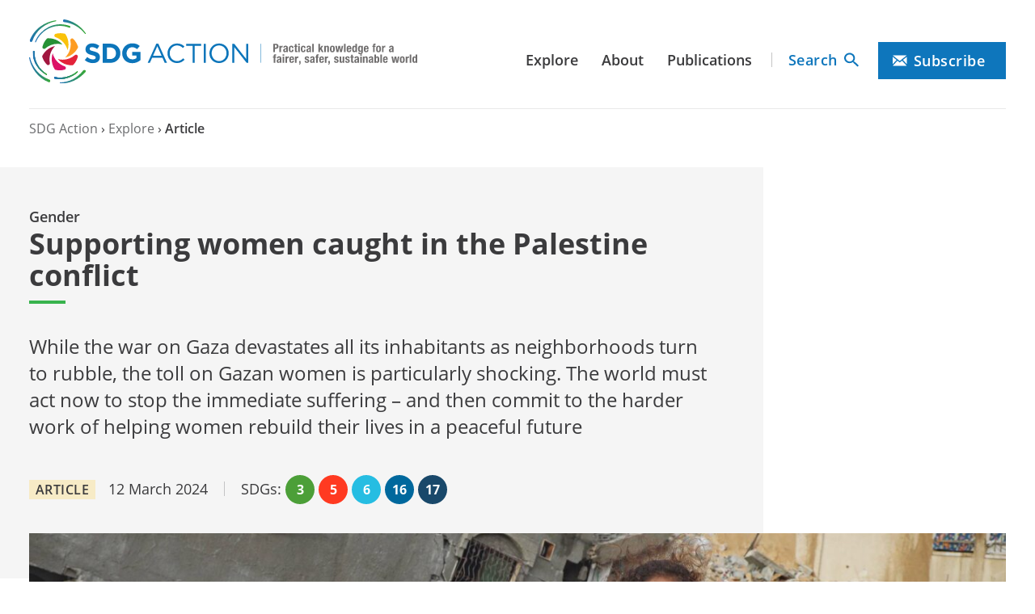

--- FILE ---
content_type: text/html; charset=UTF-8
request_url: https://sdg-action.org/supporting-women-caught-in-the-palestine-conflict/
body_size: 20984
content:
<!doctype html>
<html class="no-js" lang="en-GB">

  <head>
  <meta charset="utf-8">
<script type="text/javascript">
/* <![CDATA[ */
var gform;gform||(document.addEventListener("gform_main_scripts_loaded",function(){gform.scriptsLoaded=!0}),document.addEventListener("gform/theme/scripts_loaded",function(){gform.themeScriptsLoaded=!0}),window.addEventListener("DOMContentLoaded",function(){gform.domLoaded=!0}),gform={domLoaded:!1,scriptsLoaded:!1,themeScriptsLoaded:!1,isFormEditor:()=>"function"==typeof InitializeEditor,callIfLoaded:function(o){return!(!gform.domLoaded||!gform.scriptsLoaded||!gform.themeScriptsLoaded&&!gform.isFormEditor()||(gform.isFormEditor()&&console.warn("The use of gform.initializeOnLoaded() is deprecated in the form editor context and will be removed in Gravity Forms 3.1."),o(),0))},initializeOnLoaded:function(o){gform.callIfLoaded(o)||(document.addEventListener("gform_main_scripts_loaded",()=>{gform.scriptsLoaded=!0,gform.callIfLoaded(o)}),document.addEventListener("gform/theme/scripts_loaded",()=>{gform.themeScriptsLoaded=!0,gform.callIfLoaded(o)}),window.addEventListener("DOMContentLoaded",()=>{gform.domLoaded=!0,gform.callIfLoaded(o)}))},hooks:{action:{},filter:{}},addAction:function(o,r,e,t){gform.addHook("action",o,r,e,t)},addFilter:function(o,r,e,t){gform.addHook("filter",o,r,e,t)},doAction:function(o){gform.doHook("action",o,arguments)},applyFilters:function(o){return gform.doHook("filter",o,arguments)},removeAction:function(o,r){gform.removeHook("action",o,r)},removeFilter:function(o,r,e){gform.removeHook("filter",o,r,e)},addHook:function(o,r,e,t,n){null==gform.hooks[o][r]&&(gform.hooks[o][r]=[]);var d=gform.hooks[o][r];null==n&&(n=r+"_"+d.length),gform.hooks[o][r].push({tag:n,callable:e,priority:t=null==t?10:t})},doHook:function(r,o,e){var t;if(e=Array.prototype.slice.call(e,1),null!=gform.hooks[r][o]&&((o=gform.hooks[r][o]).sort(function(o,r){return o.priority-r.priority}),o.forEach(function(o){"function"!=typeof(t=o.callable)&&(t=window[t]),"action"==r?t.apply(null,e):e[0]=t.apply(null,e)})),"filter"==r)return e[0]},removeHook:function(o,r,t,n){var e;null!=gform.hooks[o][r]&&(e=(e=gform.hooks[o][r]).filter(function(o,r,e){return!!(null!=n&&n!=o.tag||null!=t&&t!=o.priority)}),gform.hooks[o][r]=e)}});
/* ]]> */
</script>

  <meta http-equiv="x-ua-compatible" content="ie=edge">
  <meta name="viewport" content="width=device-width, initial-scale=1, shrink-to-fit=no">

  <!-- FAVICON -->
  <link rel="icon" href="https://sdg-action.org/wp-content/themes/sdgaction/dist//images/favicon.ico">
  <link rel="icon" href="https://sdg-action.org/wp-content/themes/sdgaction/dist//images/icon.svg" type="image/svg+xml">
  <link rel="apple-touch-icon" href="https://sdg-action.org/wp-content/themes/sdgaction/dist//images/apple-touch-icon.png">

  <!-- DETECT JS -->
  <script>document.documentElement.className = document.documentElement.className.replace("no-js","js");</script>

  <!-- Fathom - beautiful, simple website analytics -->
  <script src="https://cdn.usefathom.com/script.js" data-site="QQFKTBEP" defer></script>

  <meta name='robots' content='index, follow, max-image-preview:large, max-snippet:-1, max-video-preview:-1' />

	<!-- This site is optimized with the Yoast SEO plugin v26.3 - https://yoast.com/wordpress/plugins/seo/ -->
	<title>Supporting women caught in the Palestine conflict | SDG Action</title>
	<link rel="canonical" href="https://sdg-action.org/supporting-women-caught-in-the-palestine-conflict/" />
	<meta property="og:locale" content="en_GB" />
	<meta property="og:type" content="article" />
	<meta property="og:title" content="Supporting women caught in the Palestine conflict | SDG Action" />
	<meta property="og:description" content="While the war on Gaza devastates all its inhabitants as neighborhoods turn to rubble, the toll on Gazan women is particularly shocking. The world must act now to stop the immediate suffering – and then commit to the harder work of helping women rebuild their lives in a peaceful future" />
	<meta property="og:url" content="https://sdg-action.org/supporting-women-caught-in-the-palestine-conflict/" />
	<meta property="og:site_name" content="SDG Action" />
	<meta property="article:published_time" content="2024-03-12T09:47:11+00:00" />
	<meta property="article:modified_time" content="2025-09-24T09:46:54+00:00" />
	<meta property="og:image" content="http://sdg-action.org/wp-content/uploads/2024/03/Mustafa_main-scaled.jpg" />
	<meta property="og:image:width" content="2560" />
	<meta property="og:image:height" content="1280" />
	<meta property="og:image:type" content="image/jpeg" />
	<meta name="author" content="Amani Mustafa" />
	<meta name="twitter:card" content="summary_large_image" />
	<meta name="twitter:creator" content="@SDG_Action" />
	<meta name="twitter:site" content="@SDG_Action" />
	<script type="application/ld+json" class="yoast-schema-graph">{"@context":"https://schema.org","@graph":[{"@type":"Article","@id":"https://sdg-action.org/supporting-women-caught-in-the-palestine-conflict/#article","isPartOf":{"@id":"https://sdg-action.org/supporting-women-caught-in-the-palestine-conflict/"},"author":{"name":"Amani Mustafa","@id":"https://sdg-action.org/#/schema/person/07f4c4b9ff6283bd96e54251d9dd5f35"},"headline":"Supporting women caught in the Palestine conflict","datePublished":"2024-03-12T09:47:11+00:00","dateModified":"2025-09-24T09:46:54+00:00","mainEntityOfPage":{"@id":"https://sdg-action.org/supporting-women-caught-in-the-palestine-conflict/"},"wordCount":982,"publisher":{"@id":"https://sdg-action.org/#organization"},"image":{"@id":"https://sdg-action.org/supporting-women-caught-in-the-palestine-conflict/#primaryimage"},"thumbnailUrl":"https://sdg-action.org/wp-content/uploads/2024/03/Mustafa_main-scaled.jpg","articleSection":["Gender","Human rights","Humanitarian aid","Peace and security"],"inLanguage":"en-GB"},{"@type":"WebPage","@id":"https://sdg-action.org/supporting-women-caught-in-the-palestine-conflict/","url":"https://sdg-action.org/supporting-women-caught-in-the-palestine-conflict/","name":"Supporting women caught in the Palestine conflict | SDG Action","isPartOf":{"@id":"https://sdg-action.org/#website"},"primaryImageOfPage":{"@id":"https://sdg-action.org/supporting-women-caught-in-the-palestine-conflict/#primaryimage"},"image":{"@id":"https://sdg-action.org/supporting-women-caught-in-the-palestine-conflict/#primaryimage"},"thumbnailUrl":"https://sdg-action.org/wp-content/uploads/2024/03/Mustafa_main-scaled.jpg","datePublished":"2024-03-12T09:47:11+00:00","dateModified":"2025-09-24T09:46:54+00:00","breadcrumb":{"@id":"https://sdg-action.org/supporting-women-caught-in-the-palestine-conflict/#breadcrumb"},"inLanguage":"en-GB","potentialAction":[{"@type":"ReadAction","target":["https://sdg-action.org/supporting-women-caught-in-the-palestine-conflict/"]}]},{"@type":"ImageObject","inLanguage":"en-GB","@id":"https://sdg-action.org/supporting-women-caught-in-the-palestine-conflict/#primaryimage","url":"https://sdg-action.org/wp-content/uploads/2024/03/Mustafa_main-scaled.jpg","contentUrl":"https://sdg-action.org/wp-content/uploads/2024/03/Mustafa_main-scaled.jpg","width":2560,"height":1280,"caption":"A 12-year-old girl holds her sister in front of the ruins of their home in Rafah, the Gaza Strip. ©UNICEF/Eyad El Baba"},{"@type":"BreadcrumbList","@id":"https://sdg-action.org/supporting-women-caught-in-the-palestine-conflict/#breadcrumb","itemListElement":[{"@type":"ListItem","position":1,"name":"SDG Action","item":"https://sdg-action.org/"},{"@type":"ListItem","position":2,"name":"Explore","item":"https://sdg-action.org/explore/"},{"@type":"ListItem","position":3,"name":"Article"}]},{"@type":"WebSite","@id":"https://sdg-action.org/#website","url":"https://sdg-action.org/","name":"SDG Action","description":"Practical knowledge for a fairer, safer, sustainable world","publisher":{"@id":"https://sdg-action.org/#organization"},"potentialAction":[{"@type":"SearchAction","target":{"@type":"EntryPoint","urlTemplate":"https://sdg-action.org/?s={search_term_string}"},"query-input":{"@type":"PropertyValueSpecification","valueRequired":true,"valueName":"search_term_string"}}],"inLanguage":"en-GB"},{"@type":"Organization","@id":"https://sdg-action.org/#organization","name":"SDG Action","url":"https://sdg-action.org/","logo":{"@type":"ImageObject","inLanguage":"en-GB","@id":"https://sdg-action.org/#/schema/logo/image/","url":"https://sdg-action.org/wp-content/uploads/2021/06/logo-sdgaction.png","contentUrl":"https://sdg-action.org/wp-content/uploads/2021/06/logo-sdgaction.png","width":1422,"height":413,"caption":"SDG Action"},"image":{"@id":"https://sdg-action.org/#/schema/logo/image/"},"sameAs":["https://x.com/SDG_Action","https://www.linkedin.com/showcase/sdg-action/?viewAsMember=true"]},{"@type":"Person","@id":"https://sdg-action.org/#/schema/person/07f4c4b9ff6283bd96e54251d9dd5f35","name":"Amani Mustafa","image":{"@type":"ImageObject","inLanguage":"en-GB","@id":"https://sdg-action.org/#/schema/person/image/","url":"https://sdg-action.org/wp-content/uploads/2024/03/Amani-Mustafa.jpg","contentUrl":"https://sdg-action.org/wp-content/uploads/2024/03/Amani-Mustafa.jpg","caption":"Amani Mustafa"},"description":"Amani Mustafa is a Palestinian activist who has courageously confronted the entrenched social and cultural oppressions experienced by many Palestinian women. Educated at Bethlehem University, she holds degrees in English Literature and International Cooperation and Development. With a fervent belief in the empowerment of women to reclaim their rights, she embarked on a journey dedicated to fostering resilience and independence among her fellow Palestinian women. With an astute grasp of Middle Eastern politics, international relations, and humanitarian rights-based programming, Amani leverages her public speaking skills to advocate for the rights of Palestinian women on both national and international platforms. Armed with a profound understanding of the socio-political landscape, she began her career with a Palestinian NGO addressing women’s needs and worked tirelessly to uplift Bedouin Palestinian women in accessing essential services and basic necessities in the Southern Slopes of Hebron Governorate. Transitioning to International agencies, Amani has over 16 years of experience leading programs aimed at bolstering Palestinian women’s social power and economic autonomy across the West Bank and Gaza.","url":"https://sdg-action.org/author/amani-mustafa/"}]}</script>
	<!-- / Yoast SEO plugin. -->


<link rel="alternate" type="application/rss+xml" title="SDG Action &raquo; Supporting women caught in the Palestine conflict Comments Feed" href="https://sdg-action.org/supporting-women-caught-in-the-palestine-conflict/feed/" />
<link rel="alternate" title="oEmbed (JSON)" type="application/json+oembed" href="https://sdg-action.org/wp-json/oembed/1.0/embed?url=https%3A%2F%2Fsdg-action.org%2Fsupporting-women-caught-in-the-palestine-conflict%2F" />
<link rel="alternate" title="oEmbed (XML)" type="text/xml+oembed" href="https://sdg-action.org/wp-json/oembed/1.0/embed?url=https%3A%2F%2Fsdg-action.org%2Fsupporting-women-caught-in-the-palestine-conflict%2F&#038;format=xml" />
<style id='wp-img-auto-sizes-contain-inline-css' type='text/css'>
img:is([sizes=auto i],[sizes^="auto," i]){contain-intrinsic-size:3000px 1500px}
/*# sourceURL=wp-img-auto-sizes-contain-inline-css */
</style>
<style id='wp-emoji-styles-inline-css' type='text/css'>

	img.wp-smiley, img.emoji {
		display: inline !important;
		border: none !important;
		box-shadow: none !important;
		height: 1em !important;
		width: 1em !important;
		margin: 0 0.07em !important;
		vertical-align: -0.1em !important;
		background: none !important;
		padding: 0 !important;
	}
/*# sourceURL=wp-emoji-styles-inline-css */
</style>
<style id='wp-block-library-inline-css' type='text/css'>
:root{--wp-block-synced-color:#7a00df;--wp-block-synced-color--rgb:122,0,223;--wp-bound-block-color:var(--wp-block-synced-color);--wp-editor-canvas-background:#ddd;--wp-admin-theme-color:#007cba;--wp-admin-theme-color--rgb:0,124,186;--wp-admin-theme-color-darker-10:#006ba1;--wp-admin-theme-color-darker-10--rgb:0,107,160.5;--wp-admin-theme-color-darker-20:#005a87;--wp-admin-theme-color-darker-20--rgb:0,90,135;--wp-admin-border-width-focus:2px}@media (min-resolution:192dpi){:root{--wp-admin-border-width-focus:1.5px}}.wp-element-button{cursor:pointer}:root .has-very-light-gray-background-color{background-color:#eee}:root .has-very-dark-gray-background-color{background-color:#313131}:root .has-very-light-gray-color{color:#eee}:root .has-very-dark-gray-color{color:#313131}:root .has-vivid-green-cyan-to-vivid-cyan-blue-gradient-background{background:linear-gradient(135deg,#00d084,#0693e3)}:root .has-purple-crush-gradient-background{background:linear-gradient(135deg,#34e2e4,#4721fb 50%,#ab1dfe)}:root .has-hazy-dawn-gradient-background{background:linear-gradient(135deg,#faaca8,#dad0ec)}:root .has-subdued-olive-gradient-background{background:linear-gradient(135deg,#fafae1,#67a671)}:root .has-atomic-cream-gradient-background{background:linear-gradient(135deg,#fdd79a,#004a59)}:root .has-nightshade-gradient-background{background:linear-gradient(135deg,#330968,#31cdcf)}:root .has-midnight-gradient-background{background:linear-gradient(135deg,#020381,#2874fc)}:root{--wp--preset--font-size--normal:16px;--wp--preset--font-size--huge:42px}.has-regular-font-size{font-size:1em}.has-larger-font-size{font-size:2.625em}.has-normal-font-size{font-size:var(--wp--preset--font-size--normal)}.has-huge-font-size{font-size:var(--wp--preset--font-size--huge)}.has-text-align-center{text-align:center}.has-text-align-left{text-align:left}.has-text-align-right{text-align:right}.has-fit-text{white-space:nowrap!important}#end-resizable-editor-section{display:none}.aligncenter{clear:both}.items-justified-left{justify-content:flex-start}.items-justified-center{justify-content:center}.items-justified-right{justify-content:flex-end}.items-justified-space-between{justify-content:space-between}.screen-reader-text{border:0;clip-path:inset(50%);height:1px;margin:-1px;overflow:hidden;padding:0;position:absolute;width:1px;word-wrap:normal!important}.screen-reader-text:focus{background-color:#ddd;clip-path:none;color:#444;display:block;font-size:1em;height:auto;left:5px;line-height:normal;padding:15px 23px 14px;text-decoration:none;top:5px;width:auto;z-index:100000}html :where(.has-border-color){border-style:solid}html :where([style*=border-top-color]){border-top-style:solid}html :where([style*=border-right-color]){border-right-style:solid}html :where([style*=border-bottom-color]){border-bottom-style:solid}html :where([style*=border-left-color]){border-left-style:solid}html :where([style*=border-width]){border-style:solid}html :where([style*=border-top-width]){border-top-style:solid}html :where([style*=border-right-width]){border-right-style:solid}html :where([style*=border-bottom-width]){border-bottom-style:solid}html :where([style*=border-left-width]){border-left-style:solid}html :where(img[class*=wp-image-]){height:auto;max-width:100%}:where(figure){margin:0 0 1em}html :where(.is-position-sticky){--wp-admin--admin-bar--position-offset:var(--wp-admin--admin-bar--height,0px)}@media screen and (max-width:600px){html :where(.is-position-sticky){--wp-admin--admin-bar--position-offset:0px}}
/*# sourceURL=/wp-includes/css/dist/block-library/common.min.css */
</style>
<link rel='stylesheet' id='sage/main.css-css' href='https://sdg-action.org/wp-content/themes/sdgaction/dist//styles/main.css' type='text/css' media='all' />
<script type="text/javascript" src="https://sdg-action.org/wp-includes/js/jquery/jquery.min.js?ver=3.7.1" id="jquery-core-js"></script>
<script type="text/javascript" src="https://sdg-action.org/wp-includes/js/jquery/jquery-migrate.min.js?ver=3.4.1" id="jquery-migrate-js"></script>
<link rel="https://api.w.org/" href="https://sdg-action.org/wp-json/" /><link rel="alternate" title="JSON" type="application/json" href="https://sdg-action.org/wp-json/wp/v2/posts/4377" /><link rel="EditURI" type="application/rsd+xml" title="RSD" href="https://sdg-action.org/xmlrpc.php?rsd" />
<meta name="generator" content="WordPress 6.9" />
<link rel='shortlink' href='https://sdg-action.org/?p=4377' />
<style type="text/css">.recentcomments a{display:inline !important;padding:0 !important;margin:0 !important;}</style>		<style type="text/css" id="wp-custom-css">
			.wp-block-group.full-width .feature-posts__list,
.wp-block-group.full-width .wp-block-heading {max-width: 1382px; margin: 0 auto; padding-right: 2.25rem; padding-left: 2.25rem;}

div.has-navy-background-color h2, div.has-grey-background-color h2 {
color: white;
}		</style>
		</head>

  <body class="wp-singular post-template-default single single-post postid-4377 single-format-standard wp-theme-sdgactionresources supporting-women-caught-in-the-palestine-conflict app-data index-data singular-data single-data single-post-data single-post-supporting-women-caught-in-the-palestine-conflict-data">

        <header class="site-header">

  <div class="o-wrapper">

    <div class="site-header__wrapper">

      <!-- BRAND -->
      <div class="site-header__brand">
                <a href="https://sdg-action.org/" rel="home">
          <picture>
            <source srcset="https://sdg-action.org/wp-content/themes/sdgaction/dist//images/logo.svg" media="(max-width: 1023px)">
            <img loading="lazy" src="https://sdg-action.org/wp-content/themes/sdgaction/dist//images/logo-tagline.svg" alt="SDG Action">
          </picture>
        </a>
      </div>

      <!-- CALLS TO ACTION -->
      <div class="site-header__navigation">

        <!-- NAVIGATION -->
        <div class="site-header__links">
          <nav class="primary-navigation" id="site-navigation">

          <div class="primary-navigation-toggle" hidden>
            <button id="primary-mobile-menu" aria-controls="primary" aria-expanded="false" aria-label="Show or hide Top Level Navigation">
              <span class="dropdown-icon open">Menu
              </span>
              <span class="dropdown-icon close">Close
              </span>
            </button>
          </div><!-- /.primary-navigation-toggle -->

                      <div class="primary-navigation-container"><ul id="primary" class="primary-navigation"><li id="menu-item-12" class="menu-item menu-item-type-post_type menu-item-object-page current_page_parent menu-item-12"><a href="https://sdg-action.org/explore/">Explore</a></li>
<li id="menu-item-15" class="menu-item menu-item-type-post_type menu-item-object-page menu-item-15"><a href="https://sdg-action.org/about/">About</a></li>
<li id="menu-item-1935" class="menu-item menu-item-type-post_type menu-item-object-page menu-item-1935"><a href="https://sdg-action.org/sdg-action-publications/">Publications</a></li>
</ul></div>
                  </nav><!-- /.primary-navigation -->
        </div>

        <!-- UTILITIES -->
        <div class="site-header__utilities" id="site-utilities">
          <button class="site-header__search-toggle [ button button--transparent button--with-icon button--invert ]" aria-controls="header-search-form" aria-expanded="true">
            <svg class="button__icon" width="19" height="18" viewBox="0 0 19 18" xmlns="http://www.w3.org/2000/svg">
<path d="M13.5797 11.3208H12.7215L12.4173 11.0429C13.4819 9.86964 14.1229 8.34648 14.1229 6.68954C14.1229 2.99485 10.9615 0 7.06144 0C3.16135 0 0 2.99485 0 6.68954C0 10.3842 3.16135 13.3791 7.06144 13.3791C8.8105 13.3791 10.4183 12.7719 11.6568 11.7633L11.9501 12.0515V12.8645L17.382 18L19.0007 16.4666L13.5797 11.3208ZM7.06144 11.3208C4.35636 11.3208 2.17275 9.25214 2.17275 6.68954C2.17275 4.12693 4.35636 2.05832 7.06144 2.05832C9.76651 2.05832 11.9501 4.12693 11.9501 6.68954C11.9501 9.25214 9.76651 11.3208 7.06144 11.3208Z"/>
</svg> Search
          </button>

                      <a class="site-header__cta [ button button--with-icon ]" href="#subscribe"><svg class="button__icon" width="22" height="16" viewBox="0 0 22 16" xmlns="http://www.w3.org/2000/svg">
<path d="M10.6667 8.63378L0.0133333 0H21.3209L10.6667 8.63378ZM5.84445 7.01422L0 2.27733V13.3893L5.84445 7.01422ZM15.4889 7.01422L21.3333 13.3893V2.27733L15.4889 7.01422ZM14.1049 8.13511L10.6667 10.9218L7.22845 8.13511L0.0195556 16H21.3138L14.1049 8.13511Z"/>
</svg> Subscribe</a>
          
          <div class="site-header__search" id="header-search-form">
            <form role="search" method="get" class="search-form" action="https://sdg-action.org/">
  <label for="keywords" class="visually-hidden">Search for:</label>
  <input type="search" value="" name="s" id="keyword">
  <button class="button button--with-icon" type="submit"><svg class="button__icon" width="19" height="18" viewBox="0 0 19 18" xmlns="http://www.w3.org/2000/svg">
<path d="M13.5797 11.3208H12.7215L12.4173 11.0429C13.4819 9.86964 14.1229 8.34648 14.1229 6.68954C14.1229 2.99485 10.9615 0 7.06144 0C3.16135 0 0 2.99485 0 6.68954C0 10.3842 3.16135 13.3791 7.06144 13.3791C8.8105 13.3791 10.4183 12.7719 11.6568 11.7633L11.9501 12.0515V12.8645L17.382 18L19.0007 16.4666L13.5797 11.3208ZM7.06144 11.3208C4.35636 11.3208 2.17275 9.25214 2.17275 6.68954C2.17275 4.12693 4.35636 2.05832 7.06144 2.05832C9.76651 2.05832 11.9501 4.12693 11.9501 6.68954C11.9501 9.25214 9.76651 11.3208 7.06144 11.3208Z"/>
</svg> Search</button>
</form>

          </div><!-- /.site-header__search -->
        </div>

      </div><!-- /.site-header__navigation -->

    </div><!-- /.site-header__wrapper -->

    <!-- BREADCRUMBS -->
    <p class="breadcrumbs"><span><span><a href="https://sdg-action.org/">SDG Action</a></span> <span>›</span> <span><a href="https://sdg-action.org/explore/">Explore</a></span> <span>›</span> <span class="breadcrumb_last" aria-current="page"><strong>Article</strong></span></span></p>
  </div><!-- /.o-wrapper -->

</header><!-- /.site-header -->

    <main>
      
       <article class="post-4377 post type-post status-publish format-standard has-post-thumbnail hentry category-gender category-human-rights category-humanitarian-aid category-peace-and-security content-article sdg-sdg-16 sdg-sdg-17 sdg-sdg-3 sdg-sdg-5 sdg-sdg-6">

  <header class="post__header post__header--with-full-width-image">

    <div class="post__header-wrapper o-wrapper">

      <div class="post__header-content">

        <h1 class="post__title mark">Supporting women caught in the Palestine conflict</h1>

        <div class="post__excerpt text-xl">
          <p>While the war on Gaza devastates all its inhabitants as neighborhoods turn to rubble, the toll on Gazan women is particularly shocking. The world must act now to stop the immediate suffering – and then commit to the harder work of helping women rebuild their lives in a peaceful future</p>
        </div><!-- /.post__excerpt -->

        <!-- CATEGORIES -->
                  <p class="post__categories">
            <span class="post__topic">Gender</span>
                        <span class="post__region"></span>
          </p><!-- /.post__categories -->
        
        <div class="post__meta">

          <!-- TYPE -->
                      <p class="post__type">Article</p>
          
          <!-- DATE -->
          <time class="post__date" datetime="2024-03-12T09:47:11+00:00">
            12 March 2024
          </time>

          <!-- SDGs -->
                      <p class="post__goals">SDGs:
                          <a class="post__goal" href="https://sdg-action.org/sdgs/sdg-3/" style="background-color: #4c9f38">
                3
              </a>
                          <a class="post__goal" href="https://sdg-action.org/sdgs/sdg-5/" style="background-color: #ff3a21">
                5
              </a>
                          <a class="post__goal" href="https://sdg-action.org/sdgs/sdg-6/" style="background-color: #26bde2">
                6
              </a>
                          <a class="post__goal" href="https://sdg-action.org/sdgs/sdg-16/" style="background-color: #00689d">
                16
              </a>
                          <a class="post__goal" href="https://sdg-action.org/sdgs/sdg-17/" style="background-color: #19486a">
                17
              </a>
                        </p>
          
          <!-- EDITIONS -->
          
        </div><!-- /.post__meta -->

      </div><!-- /.post__header-content -->

      <!-- IMAGE -->
              <div class="post__image">
          <figure>

            <div>
              <img srcset="https://sdg-action.org/wp-content/uploads/2024/03/Mustafa_main-1500x750.jpg 1500w, https://sdg-action.org/wp-content/uploads/2024/03/Mustafa_main-300x150.jpg 300w, https://sdg-action.org/wp-content/uploads/2024/03/Mustafa_main-1024x512.jpg 1024w, https://sdg-action.org/wp-content/uploads/2024/03/Mustafa_main-768x384.jpg 768w, https://sdg-action.org/wp-content/uploads/2024/03/Mustafa_main-1536x768.jpg 1536w, https://sdg-action.org/wp-content/uploads/2024/03/Mustafa_main-2048x1024.jpg 2048w, https://sdg-action.org/wp-content/uploads/2024/03/Mustafa_main-600x300.jpg 600w, https://sdg-action.org/wp-content/uploads/2024/03/Mustafa_main-1350x675.jpg 1350w" sizes="100vw" src="https://sdg-action.org/wp-content/uploads/2024/03/Mustafa_main-1024x512.jpg" alt="">
            </div>

                          <figcaption>A 12-year-old girl holds her sister in front of the ruins of their home in Rafah, the Gaza Strip. ©UNICEF/Eyad El Baba</figcaption>
            
          </figure>
        </div><!-- /.post__image -->
      
    </div><!-- /.o-wrapper -->

  </header>

  <div class="o-wrapper">

    <div class="post__main">

      <!-- AUTHORS' SUMMARY -->
              <div class="post__author-summary">

          <h2>
                          Author
                      </h2>

                      <img src="https://sdg-action.org/wp-content/uploads/2024/03/Amani-Mustafa.jpg" width="96" height="96" srcset="https://sdg-action.org/wp-content/uploads/2024/03/Amani-Mustafa.jpg 2x" alt="Amani Mustafa" class="avatar avatar-96 wp-user-avatar wp-user-avatar-96 alignnone photo" />
            <h3 class="text-sm">Amani Mustafa</h3>
            <p class="text-sm">Country Director for Women for Women International, Palestine</p>
                  </div><!-- /.post__author-summary -->
      
      <div class="post__content">

        <!-- CONTENT -->
        <div class="blocks">
          
<p>In the heart of one of the world’s most protracted conflicts lies a group whose voices often go unheard amid the clamor of geopolitical tensions and military posturing: Palestinian women. Caught in the crossfire of a decades-long struggle for self-determination, these women endure unimaginable hardships, yet their resilience and determination remain an inspiration to us all. As the international community grapples with finding a lasting solution to the Palestine-Israel conflict, it is imperative that we prioritize the needs and rights of Palestinian women, who bear the brunt of the conflict’s impact on their daily lives.</p>



<p>From Gaza to the West Bank, Palestinian women face myriad challenges that threaten their safety, well-being, and dignity. The ongoing blockade of Gaza, now in its 15th year, has led to severe shortages of essential goods and services, leaving women and their families struggling to access adequate healthcare, education, and employment opportunities. The relentless cycle of violence and insecurity in the region further exacerbates their plight, with women and children often bearing the heaviest burden of conflict-related trauma and displacement.</p>



<p>Amid the rubble and ruins of Gaza, women endure the main impact of a conflict that spares no one. As the war on Gaza enters its fifth month, the toll on women is staggering. According to UN Women data, an estimated 9,000 women have been killed by Israeli forces in Gaza since the onset of the conflict. Shockingly, this figure is likely an underestimate, as many more women are believed to have perished under the rubble of bombed-out buildings. Each day the conflict persists, an average of 63 women continue to lose their lives, leaving behind shattered families and communities. The toll on mothers is especially heart-wrenching, with an estimated 37 mothers losing their lives every day, robbing their children of crucial protection and support.</p>



<p>The impact of the conflict on women extends far beyond the loss of life. As the violence persists, access to essential resources such as food has become increasingly scarce. Reports indicate that more than 80% of women in Gaza report a significant reduction in family meals since the conflict began. The looming threat of famine further exacerbates this crisis, with limited access to food and humanitarian aid due to restricted border crossings. Before the escalation of hostilities, around 500 commercial and aid trucks entered Gaza daily. Now, only two border crossings are available, severely limiting the flow of essential supplies. The World Food Programme has warned that it can only meet 20% of its monthly targets, leaving thousands of families at risk of starvation.</p>



<p>Beyond the visible horrors of death and hunger, women in Gaza grapple with less apparent struggles that exacerbate their daily suffering. Access to menstrual hygiene products is severely limited, forcing many women to resort to makeshift alternatives like tent fabric. This lack of access not only compromises their dignity but also poses significant health risks. Inadequate sanitation facilities further compound women’s discomfort, with pregnant women particularly vulnerable to unsanitary conditions. The dire situation underscores the urgent need for humanitarian intervention to address women’s unique vulnerabilities and uphold their basic rights and dignity.</p>



<h2 class="wp-block-heading">Symptom of a wider problem</h2>



<p>The plight of women in Gaza is a microcosm of broader systemic challenges that hinder progress toward the Sustainable Development Goals (SDGs). Access to adequate healthcare services, including reproductive and maternal healthcare, is critical to addressing women’s health challenges and aligning with SDG 3 (good health and well-being). Likewise, improving access to clean water and sanitation facilities is essential for promoting women’s health and dignity, aligning with SDG 6 (clean water and sanitation). Tragically, some women have lost their families or husbands in the conflict, leaving them without vital support networks. Their voices must be heard in decision-making processes and peacebuilding efforts to achieve lasting peace and sustainable development, aligning with SDG 16 (peace, justice, and strong institutions).</p>



<h2 class="wp-block-heading">Toward peace, equity, and prosperity</h2>



<p>As we strive toward the SDGs by 2030, prioritizing the needs and rights of Palestinian women is paramount. By empowering women, addressing systemic inequalities, and promoting inclusive opportunities, we can create a more sustainable and prosperous future for all Palestinians. Immediate humanitarian action is needed to prevent further loss of life and alleviate suffering in Gaza. The cessation of violence and the swift delivery of humanitarian aid are imperative to save lives and pave the way for a brighter future. We must stand in solidarity with Palestinian women and work toward a future where peace, justice, and gender equality prevail.&nbsp;</p>



<p>One crucial aspect of supporting Palestinian women in conflict-affected areas is addressing the root causes of the Palestine-Israel conflict for achieving lasting peace and security in the region. This requires genuine political will and commitment from all parties involved to engage in meaningful dialogue and negotiations aimed at finding a just and equitable solution to the conflict. Women must be included as equal partners in these peace processes, as their perspectives and experiences are essential for building sustainable peace.</p>



<p>In conclusion, immediate measures are imperative to tackle the humanitarian crisis in Gaza. This entails removing barriers and constraints on aid distribution and reinstating commercial traffic to effectively address the escalating hunger crisis. A humanitarian ceasefire is essential to facilitate a comprehensive, collaborative intervention aimed at averting further anguish and loss of life. Crucially, efforts must focus on bolstering and sustaining humanitarian access to vital resources such as fuel, water, food, and medications, alongside expanding safe passages for aid delivery within Gaza. Ensuring unhindered medical evacuations and actively safeguarding civilians and healthcare infrastructure are also paramount to uphold the functionality of remaining medical facilities. Lastly, establishing and reinforcing a standardized protocol for evacuating patients requiring medical attention, irrespective of their gender, age, disability, or other characteristic, is of utmost importance.&nbsp;</p>



<p>These initiatives resonate with the SDGs and are pivotal in mitigating the plight of Gazans while fostering a trajectory toward peace, equity, and prosperity.</p>
        </div>

        <!-- UTILITIES -->
        <div class="post__utilities">
          <h2 class="text-base">Share<span class="visually-hidden"> post</span>:</h2>
          <div>
                          <a href="https://www.facebook.com/sharer/sharer.php?u=https%3A%2F%2Fsdg-action.org%2Fsupporting-women-caught-in-the-palestine-conflict%2F" title="Share on Facebook" rel="external" aria-labelledby="share-facebook">
                <span id="share-facebook" hidden>Share on Facebook</span>
                <svg class="button__icon" aria-hidden="true" focusable="false" width="12" height="24" viewBox="0 0 12 24" xmlns="http://www.w3.org/2000/svg">
<path d="M3 8H0V12H3V24H8V12H11.642L12 8H8V6.333C8 5.378 8.192 5 9.115 5H12V0H8.192C4.596 0 3 1.583 3 4.615V8Z"/>
</svg>              </a>
                          <a href="https://twitter.com/intent/tweet?text=Supporting+women+caught+in+the+Palestine+conflict&amp;url=https%3A%2F%2Fsdg-action.org%2Fsupporting-women-caught-in-the-palestine-conflict%2F&amp;via=sdg_action" title="Share on Twitter" rel="external" aria-labelledby="share-twitter">
                <span id="share-twitter" hidden>Share on Twitter</span>
                <svg class="button__icon" aria-hidden="true" focusable="false" width="24" height="20" viewBox="0 0 24 20" xmlns="http://www.w3.org/2000/svg">
<path d="M24 2.309C23.117 2.701 22.168 2.965 21.172 3.084C22.189 2.475 22.97 1.51 23.337 0.36C22.386 0.924 21.332 1.334 20.21 1.555C19.313 0.598 18.032 0 16.616 0C13.437 0 11.101 2.966 11.819 6.045C7.728 5.84 4.1 3.88 1.671 0.901C0.381 3.114 1.002 6.009 3.194 7.475C2.388 7.449 1.628 7.228 0.965 6.859C0.911 9.14 2.546 11.274 4.914 11.749C4.221 11.937 3.462 11.981 2.69 11.833C3.316 13.789 5.134 15.212 7.29 15.252C5.22 16.875 2.612 17.6 0 17.292C2.179 18.689 4.768 19.504 7.548 19.504C16.69 19.504 21.855 11.783 21.543 4.858C22.505 4.163 23.34 3.296 24 2.309Z"/>
</svg>              </a>
                          <a href="http://www.linkedin.com/shareArticle?mini=true&amp;amp;url=https%3A%2F%2Fsdg-action.org%2Fsupporting-women-caught-in-the-palestine-conflict%2F&amp;amp;title=Supporting+women+caught+in+the+Palestine+conflict" title="Share on Linkedin" rel="external" aria-labelledby="share-linkedin">
                <span id="share-linkedin" hidden>Share on Linkedin</span>
                <svg class="button__icon" aria-hidden="true" focusable="false" width="24" height="23" viewBox="0 0 24 23" xmlns="http://www.w3.org/2000/svg">
<path d="M4.98 2.5C4.98 3.881 3.87 5 2.5 5C1.13 5 0.02 3.881 0.02 2.5C0.02 1.12 1.13 0 2.5 0C3.87 0 4.98 1.12 4.98 2.5ZM5 7H0V23H5V7ZM12.982 7H8.014V23H12.983V14.601C12.983 9.931 19.012 9.549 19.012 14.601V23H24V12.869C24 4.989 15.078 5.276 12.982 9.155V7Z"/>
</svg>              </a>
                          <a href="mailto:?subject=Supporting women caught in the Palestine conflict&amp;body=https://sdg-action.org/supporting-women-caught-in-the-palestine-conflict/" title="Share on Mail" rel="external" aria-labelledby="share-mail">
                <span id="share-mail" hidden>Share on Mail</span>
                <svg class="button__icon" width="22" height="16" viewBox="0 0 22 16" xmlns="http://www.w3.org/2000/svg">
<path d="M10.6667 8.63378L0.0133333 0H21.3209L10.6667 8.63378ZM5.84445 7.01422L0 2.27733V13.3893L5.84445 7.01422ZM15.4889 7.01422L21.3333 13.3893V2.27733L15.4889 7.01422ZM14.1049 8.13511L10.6667 10.9218L7.22845 8.13511L0.0195556 16H21.3138L14.1049 8.13511Z"/>
</svg>              </a>
            
                        <button class="button button--with-icon" onclick="javascript:window.print()"><svg class="button__icon" width="24" height="24" viewBox="0 0 24 24" xmlns="http://www.w3.org/2000/svg">
<path d="M16 18H8V17H16V18ZM14 19H8V20H14V19ZM24 5V18H20V24H4V18H0V5H4V0H20V5H24ZM6 5H18V2H6V5ZM18 15H6V22H18V15ZM22 7H2V16H4V13H20V16H22V7ZM20.5 8C20.224 8 20 8.224 20 8.5C20 8.776 20.224 9 20.5 9C20.776 9 21 8.776 21 8.5C21 8.224 20.776 8 20.5 8Z"/>
</svg> Print article</button>
          </div>
        </div><!-- /.post__utilities -->

        <!-- POST META -->
        <div class="post__footer-meta">

          <h2 class="text-base">See more:</h2>

          <div>

            <!-- SDGs -->
                          <p class="post__goals">
                <span>SDGs:</span>
                                  <a class="post__goal" href="https://sdg-action.org/sdgs/sdg-3/" style="background-color: #4c9f38">
                    3
                  </a>
                                  <a class="post__goal" href="https://sdg-action.org/sdgs/sdg-5/" style="background-color: #ff3a21">
                    5
                  </a>
                                  <a class="post__goal" href="https://sdg-action.org/sdgs/sdg-6/" style="background-color: #26bde2">
                    6
                  </a>
                                  <a class="post__goal" href="https://sdg-action.org/sdgs/sdg-16/" style="background-color: #00689d">
                    16
                  </a>
                                  <a class="post__goal" href="https://sdg-action.org/sdgs/sdg-17/" style="background-color: #19486a">
                    17
                  </a>
                              </p>
            
            <div>

              <!-- TOPIC -->
                              <p class="post__topic">
                  <span>Topic:</span>
                  <span><a href="https://sdg-action.org/category/gender/">Gender</a></span>
                </p><!-- /.post__categories -->
              
              <!-- REGION -->
              
            </div>

          </div>

        </div><!-- /.post__footer-meta -->

        <!-- AUTHORS' BIO -->
                  <div class="post__author-detail">

            <h2 class="text-xl">
                              About the author
                          </h2>

                                          <article>
                  <h3 class="text-lg mark mark--before">Amani Mustafa</h3>
                  <div class="post__author-bio blocks">
                    <p>Amani Mustafa is a Palestinian activist who has courageously confronted the entrenched social and cultural oppressions experienced by many Palestinian women. Educated at Bethlehem University, she holds degrees in English Literature and International Cooperation and Development. </p>
<p>With a fervent belief in the empowerment of women to reclaim their rights, she embarked on a journey dedicated to fostering resilience and independence among her fellow Palestinian women. With an astute grasp of Middle Eastern politics, international relations, and humanitarian rights-based programming, Amani leverages her public speaking skills to advocate for the rights of Palestinian women on both national and international platforms. </p>
<p>Armed with a profound understanding of the socio-political landscape, she began her career with a Palestinian NGO addressing women’s needs and worked tirelessly to uplift Bedouin Palestinian women in accessing essential services and basic necessities in the Southern Slopes of Hebron Governorate. Transitioning to International agencies, Amani has over 16 years of experience leading programs aimed at bolstering Palestinian women’s social power and economic autonomy across the West Bank and Gaza.</p>

                  </div>
                </article>
                          
          </div><!-- /.post__author-detail -->
        
                  <div class="post-publications">
            <h2>Featured in:</h2>
            <article class="publication">

    <div class="publication__image">
    <a href="https://sdg-action.org/sdg-action-publications/summit-of-the-future-edition-keeping-sight-of-the-goals/">
      <img src="https://sdg-action.org/wp-content/uploads/2024/09/SOTF_24-Cover_.jpg" alt="">
    </a>
  </div>
  
  <div class="publication__content">
    <h3 class="mark">Summit of the Future edition: Keeping sight of the Goals</h3>
    <p><p>COVID and conflict have precipitated back-sliding on SDG progress. The solid gains made in the early years of the SDGs have largely been lost, with only 17 per cent of targets still on track. The SDGs remain the best and only plan to rescue humankind and our planet. At multilateral gatherings, governments have been near unanimous in voicing their support for the Goals; at the upcoming Summit of the Future, those words must be backed up with action.</p>
<p>This edition provides comprehensive analysis of the most persistent challenges we face, and offers viable strategies to resolve them. </p>
<p>Authors include Richard Gowan, Lopa Banerjee, Li Junhua, Carlos Maria Correa, Hana Brixi, Paul Akiwumi,  Jemimah Njuki, Stefano Marta, Carla Kraft, Patrick Guillaumont, Silvia Weko and Ana Maria Munoz Boudet.</p>
</p>

          <p><strong>Publication date:</strong> 20 September 2024</p>
    
          <p><a href="https://sdg-action.org/sdg-action-publications/summit-of-the-future-edition-keeping-sight-of-the-goals/">Read edition online here</a></p>
    
          <p><a href="https://sdg-action.org/wp-content/uploads/2024/09/SDG-Action-SOTF-2024-edition.pdf">Download &#039;Keeping sight of the Goals&#039; PDF (8MB)</a></p>
      </div>

</article>

          </div>
        
      </div><!-- post__content -->

      <div class="post__aside">

        <!-- ADVERTS -->
                  <div class="post__adverts">
                                          <a class="advert" href="https://www.unwomen.org/en" target="_blank">
                  <img loading="lazy" srcset="https://sdg-action.org/wp-content/uploads/2025/03/IWD-FAWAG-600x1200-02-512x1024.png 512w, https://sdg-action.org/wp-content/uploads/2025/03/IWD-FAWAG-600x1200-02-150x300.png 150w, https://sdg-action.org/wp-content/uploads/2025/03/IWD-FAWAG-600x1200-02-300x600.png 300w, https://sdg-action.org/wp-content/uploads/2025/03/IWD-FAWAG-600x1200-02.png 600w" sizes="(min-width: 1024px) 300px, (min-width: 768px) 200px, 100vw" src="https://sdg-action.org/wp-content/uploads/2025/03/IWD-FAWAG-600x1200-02.png" alt="">
                </a>
                                                        <a class="advert" href="https://dashboards.sdgindex.org/" target="_blank">
                  <img loading="lazy" srcset="https://sdg-action.org/wp-content/uploads/2025/07/SDR25-banner-1024x1024.png 1024w, https://sdg-action.org/wp-content/uploads/2025/07/SDR25-banner-300x300.png 300w, https://sdg-action.org/wp-content/uploads/2025/07/SDR25-banner-150x150.png 150w, https://sdg-action.org/wp-content/uploads/2025/07/SDR25-banner-768x768.png 768w, https://sdg-action.org/wp-content/uploads/2025/07/SDR25-banner-1536x1536.png 1536w, https://sdg-action.org/wp-content/uploads/2025/07/SDR25-banner-600x600.png 600w, https://sdg-action.org/wp-content/uploads/2025/07/SDR25-banner-1350x1350.png 1350w, https://sdg-action.org/wp-content/uploads/2025/07/SDR25-banner-1500x1500.png 1500w, https://sdg-action.org/wp-content/uploads/2025/07/SDR25-banner.png 1609w" sizes="(min-width: 1024px) 300px, (min-width: 768px) 200px, 100vw" src="https://sdg-action.org/wp-content/uploads/2025/07/SDR25-banner-600x600.png" alt="">
                </a>
                                                        <a class="advert" href="https://www.bath.ac.uk/corporate-information/faculty-of-humanities-social-sciences-postgraduate-taught-courses/" target="_blank">
                  <img loading="lazy" srcset="" sizes="(min-width: 1024px) 300px, (min-width: 768px) 200px, 100vw" src="https://sdg-action.org/wp-content/uploads/2025/08/SDG-Action-website-banner.gif" alt="">
                </a>
                                    </div><!-- /.post__adverts -->
        
        <!-- ADVERT -->
                  <div class="post__advert">
                          <a class="advert" href="https://www.bath.ac.uk/corporate-information/faculty-of-humanities-social-sciences-postgraduate-taught-courses/" target="_blank">
                <img loading="lazy" srcset="" sizes="calc(100vw - 2rem)" src="https://sdg-action.org/wp-content/uploads/2025/08/SDG-Action-website-banner.gif" alt="">
              </a>
                      </div><!-- /.post__advert -->
        
        <!-- RELATED POSTS -->
                <div class="post__related">
          <h2 class="text-xl mark">
                          Related articles
                      </h2>
          <div class="post__related-posts">
                            <article class="sdga-card">

  <div class="sdga-card__image">
    <img width="900" height="600" src="https://sdg-action.org/wp-content/uploads/2025/11/Mosello-main-C25-900x600.jpg" class="attachment-large-6x4 size-large-6x4 wp-post-image" alt="A child sits on the porch of a house on stilts in an informal settlement in Port Moresby, Papua New Guinea." decoding="async" fetchpriority="high" />
  </div><!-- /.sdga-card__image -->

  <div class="sdga-card__content">

    <h3 class="sdga-card__title text-lg">
      <a class="sdga-card__link" href="https://sdg-action.org/the-influence-of-climate-change-on-conflict/">The influence of climate change on conflict</a>
    </h3>

    <div class="sdga-card__excerpt text-sm">
      <p>Rising temperatures are inflaming old tensions and creating new fault lines in fragile states. Only integrated, locally led action can build the resilience needed for lasting peace</p>

    </div><!-- /.sdga-card__excerpt -->

          <div class="sdga-card__author text-sm">
        Beatrice Mosello, Alexandra Steinkraus      </div><!-- /.sdga-card__author -->
    
          <time class="sdga-card__date text-sm" datetime="2025-11-11T19:21:44+00:00">11 November 2025</time>
    
                  <div class="sdga-card__goals">
          <p class="post__goals">
            <span class="text-sm">SDGs: </span>
                          <a class="post__goal" href="https://sdg-action.org/sdgs/sdg-10/" style="background-color: #dd1367">
                10
              </a>
                          <a class="post__goal" href="https://sdg-action.org/sdgs/sdg-13/" style="background-color: #3f7e44">
                13
              </a>
                          <a class="post__goal" href="https://sdg-action.org/sdgs/sdg-16/" style="background-color: #00689d">
                16
              </a>
                          <a class="post__goal" href="https://sdg-action.org/sdgs/sdg-17/" style="background-color: #19486a">
                17
              </a>
                      </p>
        </div><!-- /.sdga-card__goals -->
          
  </div><!-- /.sdga-card__content -->

</article>
                            <article class="sdga-card">

  <div class="sdga-card__image">
    <img width="900" height="600" src="https://sdg-action.org/wp-content/uploads/2025/09/Fuller_main_SDG25-900x600.jpg" class="attachment-large-6x4 size-large-6x4 wp-post-image" alt="" decoding="async" />
  </div><!-- /.sdga-card__image -->

  <div class="sdga-card__content">

    <h3 class="sdga-card__title text-lg">
      <a class="sdga-card__link" href="https://sdg-action.org/the-elusive-goal-of-equality/">The elusive goal of equality</a>
    </h3>

    <div class="sdga-card__excerpt text-sm">
      <p>“Leave no one behind,” the central tenet of the SDGs, underlines the importance of tackling inequality as countries strive to achieve  the Global Goals. Rampant inequality is connected to  setbacks in other areas, from democratic backsliding and the weakening rule of law to sluggish action on climate</p>

    </div><!-- /.sdga-card__excerpt -->

          <div class="sdga-card__author text-sm">
        Grayson Fuller      </div><!-- /.sdga-card__author -->
    
          <time class="sdga-card__date text-sm" datetime="2025-09-22T14:04:27+00:00">22 September 2025</time>
    
                  <div class="sdga-card__goals">
          <p class="post__goals">
            <span class="text-sm">SDGs: </span>
                          <a class="post__goal" href="https://sdg-action.org/sdgs/sdg-1/" style="background-color: #e5243b">
                1
              </a>
                          <a class="post__goal" href="https://sdg-action.org/sdgs/sdg-3/" style="background-color: #4c9f38">
                3
              </a>
                          <a class="post__goal" href="https://sdg-action.org/sdgs/sdg-4/" style="background-color: #c5192d">
                4
              </a>
                          <a class="post__goal" href="https://sdg-action.org/sdgs/sdg-8/" style="background-color: #a21942">
                8
              </a>
                          <a class="post__goal" href="https://sdg-action.org/sdgs/sdg-9/" style="background-color: #fd6925">
                9
              </a>
                          <a class="post__goal" href="https://sdg-action.org/sdgs/sdg-10/" style="background-color: #dd1367">
                10
              </a>
                          <a class="post__goal" href="https://sdg-action.org/sdgs/sdg-13/" style="background-color: #3f7e44">
                13
              </a>
                          <a class="post__goal" href="https://sdg-action.org/sdgs/sdg-16/" style="background-color: #00689d">
                16
              </a>
                          <a class="post__goal" href="https://sdg-action.org/sdgs/sdg-17/" style="background-color: #19486a">
                17
              </a>
                      </p>
        </div><!-- /.sdga-card__goals -->
          
  </div><!-- /.sdga-card__content -->

</article>
                            <article class="sdga-card">

  <div class="sdga-card__image">
    <img width="900" height="600" src="https://sdg-action.org/wp-content/uploads/2025/09/Raisin_main_SDG25-900x600.jpg" class="attachment-large-6x4 size-large-6x4 wp-post-image" alt="" decoding="async" />
  </div><!-- /.sdga-card__image -->

  <div class="sdga-card__content">

    <h3 class="sdga-card__title text-lg">
      <a class="sdga-card__link" href="https://sdg-action.org/malnutrition-is-undermining-development-ending-it-requires-cooperation/">Malnutrition is undermining development – ending it requires cooperation</a>
    </h3>

    <div class="sdga-card__excerpt text-sm">
      <p>From stunted growth to rising obesity, malnutrition is costing lives and futures on a massive scale. Lasting progress will only come through stronger partnerships, smarter investment, and action that cuts across sectors</p>

    </div><!-- /.sdga-card__excerpt -->

          <div class="sdga-card__author text-sm">
        Joanne Raisin      </div><!-- /.sdga-card__author -->
    
          <time class="sdga-card__date text-sm" datetime="2025-09-17T08:52:32+00:00">17 September 2025</time>
    
                  <div class="sdga-card__goals">
          <p class="post__goals">
            <span class="text-sm">SDGs: </span>
                          <a class="post__goal" href="https://sdg-action.org/sdgs/sdg-2/" style="background-color: #dda63a">
                2
              </a>
                          <a class="post__goal" href="https://sdg-action.org/sdgs/sdg-3/" style="background-color: #4c9f38">
                3
              </a>
                          <a class="post__goal" href="https://sdg-action.org/sdgs/sdg-4/" style="background-color: #c5192d">
                4
              </a>
                          <a class="post__goal" href="https://sdg-action.org/sdgs/sdg-5/" style="background-color: #ff3a21">
                5
              </a>
                          <a class="post__goal" href="https://sdg-action.org/sdgs/sdg-10/" style="background-color: #dd1367">
                10
              </a>
                          <a class="post__goal" href="https://sdg-action.org/sdgs/sdg-13/" style="background-color: #3f7e44">
                13
              </a>
                          <a class="post__goal" href="https://sdg-action.org/sdgs/sdg-16/" style="background-color: #00689d">
                16
              </a>
                          <a class="post__goal" href="https://sdg-action.org/sdgs/sdg-17/" style="background-color: #19486a">
                17
              </a>
                      </p>
        </div><!-- /.sdga-card__goals -->
          
  </div><!-- /.sdga-card__content -->

</article>
                      </div>
        </div><!-- /.post__related -->
        
      </div><!-- /.post__aside -->

    </div><!-- /.post__main -->

  </div><!-- /.o-wrapper -->

  <footer class="post__footer">
    
  </footer>

</article>
  
    </main>

    
        <footer class="site-footer" role="contentinfo">

      <!-- MAILING LIST -->
    <div class="subscribe" id="subscribe">

      <div class="o-wrapper">

        <div class="subscribe__wrapper">

          <div class="subscribe__content">
            <h2 class="text-xl">Keep informed</h2>
            <p>Enter your email to sign up to our mailing list to receive our quarterly digest and news of the most important developments on the SDGs.</p>

          </div><!-- /.subscribe__content -->
          
          <div class="subscribe__form">
            
                <div class='gf_browser_chrome gform_wrapper gravity-theme gform-theme--no-framework' data-form-theme='gravity-theme' data-form-index='0' id='gform_wrapper_1' ><div id='gf_1' class='gform_anchor' tabindex='-1'></div><form method='post' enctype='multipart/form-data' target='gform_ajax_frame_1' id='gform_1'  action='/supporting-women-caught-in-the-palestine-conflict/#gf_1' data-formid='1' novalidate>
                        <div class='gform-body gform_body'><div id='gform_fields_1' class='gform_fields top_label form_sublabel_below description_below validation_below'><div id="field_1_1" class="gfield gfield--type-email gfield_contains_required field_sublabel_below gfield--no-description field_description_below field_validation_below gfield_visibility_visible"  ><label class='gfield_label gform-field-label' for='input_1_1'>Email<span class="gfield_required"><span class="gfield_required gfield_required_text">(Required)</span></span></label><div class='ginput_container ginput_container_email'>
                            <input name='input_1' id='input_1_1' type='email' value='' class='large'    aria-required="true" aria-invalid="false"  />
                        </div></div></div></div>
        <div class='gform-footer gform_footer top_label'> <button class="button button--with-icon" id="gform_submit_button_1"><svg width="20" height="21" viewBox="0 0 20 21" xmlns="http://www.w3.org/2000/svg">
<path d="M20 0.394531L15 19.239L8.22583 13.0383L14.7275 5.98535L6.0125 12.1758L0 10.6733L20 0.394531ZM7.5 14.6718V20.9521L10.215 17.1567L7.5 14.6718Z"/>
</svg>
 Sign up</button> <input type='hidden' name='gform_ajax' value='form_id=1&amp;title=&amp;description=&amp;tabindex=0&amp;theme=gravity-theme&amp;styles=[]&amp;hash=fb53acdbb7948a992304e1b66a6512c1' />
            <input type='hidden' class='gform_hidden' name='gform_submission_method' data-js='gform_submission_method_1' value='iframe' />
            <input type='hidden' class='gform_hidden' name='gform_theme' data-js='gform_theme_1' id='gform_theme_1' value='gravity-theme' />
            <input type='hidden' class='gform_hidden' name='gform_style_settings' data-js='gform_style_settings_1' id='gform_style_settings_1' value='[]' />
            <input type='hidden' class='gform_hidden' name='is_submit_1' value='1' />
            <input type='hidden' class='gform_hidden' name='gform_submit' value='1' />
            
            <input type='hidden' class='gform_hidden' name='gform_unique_id' value='' />
            <input type='hidden' class='gform_hidden' name='state_1' value='WyJbXSIsImE2MWM3ZmVmOGZhMjExNWI2ZThhOGI2OWE2MWJjYzcyIl0=' />
            <input type='hidden' autocomplete='off' class='gform_hidden' name='gform_target_page_number_1' id='gform_target_page_number_1' value='0' />
            <input type='hidden' autocomplete='off' class='gform_hidden' name='gform_source_page_number_1' id='gform_source_page_number_1' value='1' />
            <input type='hidden' name='gform_field_values' value='' />
            
        </div>
                        </form>
                        </div>
		                <iframe style='display:none;width:0px;height:0px;' src='about:blank' name='gform_ajax_frame_1' id='gform_ajax_frame_1' title='This iframe contains the logic required to handle Ajax powered Gravity Forms.'></iframe>
		                <script type="text/javascript">
/* <![CDATA[ */
 gform.initializeOnLoaded( function() {gformInitSpinner( 1, 'https://sdg-action.org/wp-content/plugins/gravityforms/images/spinner.svg', true );jQuery('#gform_ajax_frame_1').on('load',function(){var contents = jQuery(this).contents().find('*').html();var is_postback = contents.indexOf('GF_AJAX_POSTBACK') >= 0;if(!is_postback){return;}var form_content = jQuery(this).contents().find('#gform_wrapper_1');var is_confirmation = jQuery(this).contents().find('#gform_confirmation_wrapper_1').length > 0;var is_redirect = contents.indexOf('gformRedirect(){') >= 0;var is_form = form_content.length > 0 && ! is_redirect && ! is_confirmation;var mt = parseInt(jQuery('html').css('margin-top'), 10) + parseInt(jQuery('body').css('margin-top'), 10) + 100;if(is_form){jQuery('#gform_wrapper_1').html(form_content.html());if(form_content.hasClass('gform_validation_error')){jQuery('#gform_wrapper_1').addClass('gform_validation_error');} else {jQuery('#gform_wrapper_1').removeClass('gform_validation_error');}setTimeout( function() { /* delay the scroll by 50 milliseconds to fix a bug in chrome */ jQuery(document).scrollTop(jQuery('#gform_wrapper_1').offset().top - mt); }, 50 );if(window['gformInitDatepicker']) {gformInitDatepicker();}if(window['gformInitPriceFields']) {gformInitPriceFields();}var current_page = jQuery('#gform_source_page_number_1').val();gformInitSpinner( 1, 'https://sdg-action.org/wp-content/plugins/gravityforms/images/spinner.svg', true );jQuery(document).trigger('gform_page_loaded', [1, current_page]);window['gf_submitting_1'] = false;}else if(!is_redirect){var confirmation_content = jQuery(this).contents().find('.GF_AJAX_POSTBACK').html();if(!confirmation_content){confirmation_content = contents;}jQuery('#gform_wrapper_1').replaceWith(confirmation_content);jQuery(document).scrollTop(jQuery('#gf_1').offset().top - mt);jQuery(document).trigger('gform_confirmation_loaded', [1]);window['gf_submitting_1'] = false;wp.a11y.speak(jQuery('#gform_confirmation_message_1').text());}else{jQuery('#gform_1').append(contents);if(window['gformRedirect']) {gformRedirect();}}jQuery(document).trigger("gform_pre_post_render", [{ formId: "1", currentPage: "current_page", abort: function() { this.preventDefault(); } }]);        if (event && event.defaultPrevented) {                return;        }        const gformWrapperDiv = document.getElementById( "gform_wrapper_1" );        if ( gformWrapperDiv ) {            const visibilitySpan = document.createElement( "span" );            visibilitySpan.id = "gform_visibility_test_1";            gformWrapperDiv.insertAdjacentElement( "afterend", visibilitySpan );        }        const visibilityTestDiv = document.getElementById( "gform_visibility_test_1" );        let postRenderFired = false;        function triggerPostRender() {            if ( postRenderFired ) {                return;            }            postRenderFired = true;            gform.core.triggerPostRenderEvents( 1, current_page );            if ( visibilityTestDiv ) {                visibilityTestDiv.parentNode.removeChild( visibilityTestDiv );            }        }        function debounce( func, wait, immediate ) {            var timeout;            return function() {                var context = this, args = arguments;                var later = function() {                    timeout = null;                    if ( !immediate ) func.apply( context, args );                };                var callNow = immediate && !timeout;                clearTimeout( timeout );                timeout = setTimeout( later, wait );                if ( callNow ) func.apply( context, args );            };        }        const debouncedTriggerPostRender = debounce( function() {            triggerPostRender();        }, 200 );        if ( visibilityTestDiv && visibilityTestDiv.offsetParent === null ) {            const observer = new MutationObserver( ( mutations ) => {                mutations.forEach( ( mutation ) => {                    if ( mutation.type === 'attributes' && visibilityTestDiv.offsetParent !== null ) {                        debouncedTriggerPostRender();                        observer.disconnect();                    }                });            });            observer.observe( document.body, {                attributes: true,                childList: false,                subtree: true,                attributeFilter: [ 'style', 'class' ],            });        } else {            triggerPostRender();        }    } );} ); 
/* ]]> */
</script>

          </div><!-- /.subscribe__form -->

        </div><!-- /.subscribe__wrapper -->

      </div><!-- /.o-wrapper -->

    </div><!-- /.subscribe -->
  
  <div class="o-wrapper">

    <!-- NAVIGATION -->
    <div class="site-footer__wrapper">

      <div class="site-footer__brand">
        <div class="site-footer__logos">
          <div>
            <img src="https://sdg-action.org/wp-content/themes/sdgaction/dist//images/logo-white.svg" alt="SDG Action">
          </div>
          <div>
            <img src="https://sdg-action.org/wp-content/themes/sdgaction/dist//images/logo-sdsn.svg" alt="Sustainable Development Solutions Network">
          </div>
        </div><!-- /.site-footer__logos -->

        <p class="site-footer__connect">
          <span>Connect:</span>
                                <a href="https://twitter.com/sdg_action" rel="external">
              <span hidden>Follow us on Twitter</span>
              <svg class="button__icon" aria-hidden="true" focusable="false" width="24" height="20" viewBox="0 0 24 20" xmlns="http://www.w3.org/2000/svg">
<path d="M24 2.309C23.117 2.701 22.168 2.965 21.172 3.084C22.189 2.475 22.97 1.51 23.337 0.36C22.386 0.924 21.332 1.334 20.21 1.555C19.313 0.598 18.032 0 16.616 0C13.437 0 11.101 2.966 11.819 6.045C7.728 5.84 4.1 3.88 1.671 0.901C0.381 3.114 1.002 6.009 3.194 7.475C2.388 7.449 1.628 7.228 0.965 6.859C0.911 9.14 2.546 11.274 4.914 11.749C4.221 11.937 3.462 11.981 2.69 11.833C3.316 13.789 5.134 15.212 7.29 15.252C5.22 16.875 2.612 17.6 0 17.292C2.179 18.689 4.768 19.504 7.548 19.504C16.69 19.504 21.855 11.783 21.543 4.858C22.505 4.163 23.34 3.296 24 2.309Z"/>
</svg>            </a>
                                <a href="https://www.linkedin.com/showcase/sdg-action/?viewAsMember=true" rel="external">
              <span hidden>Follow us on Linkedin</span>
              <svg class="button__icon" aria-hidden="true" focusable="false" width="24" height="23" viewBox="0 0 24 23" xmlns="http://www.w3.org/2000/svg">
<path d="M4.98 2.5C4.98 3.881 3.87 5 2.5 5C1.13 5 0.02 3.881 0.02 2.5C0.02 1.12 1.13 0 2.5 0C3.87 0 4.98 1.12 4.98 2.5ZM5 7H0V23H5V7ZM12.982 7H8.014V23H12.983V14.601C12.983 9.931 19.012 9.549 19.012 14.601V23H24V12.869C24 4.989 15.078 5.276 12.982 9.155V7Z"/>
</svg>            </a>
                  </p>

                  <p class="site-footer__about">SDG Action is a resource for sustainability practitioners in all sectors and is designed to deliver timely analysis of the most pressing challenges. Written by world-leading experts, SDG Action identifies opportunities and provides tangible ways to accelerate progress.</p>
        
      </div><!-- /.site-footer__brand -->

      <nav class="site-footer__navigation">
                  <h2>Find out more</h2>
          <ul id="menu-find-out-more" class=""><li id="menu-item-34" class="menu-item menu-item-type-post_type menu-item-object-page menu-item-home menu-item-34"><a href="https://sdg-action.org/">Home</a></li>
<li id="menu-item-35" class="menu-item menu-item-type-post_type menu-item-object-page current_page_parent menu-item-35"><a href="https://sdg-action.org/explore/">Explore</a></li>
<li id="menu-item-36" class="menu-item menu-item-type-post_type menu-item-object-page menu-item-36"><a href="https://sdg-action.org/about/">About SDG Action</a></li>
</ul>
              </nav>

      <nav class="site-footer__navigation">
              </nav>

      <nav class="site-footer__navigation">
                  <h2>About us</h2>
          <ul id="menu-about-us" class=""><li id="menu-item-41" class="menu-item menu-item-type-custom menu-item-object-custom menu-item-41"><a rel="external" href="https://witanmedia.com">Witan Media</a></li>
</ul>
              </nav>

    </div><!-- /.site-footer__wrapper -->
      
    <!-- CONTENT -->
    <p class="site-footer__legal text-sm">© 2025 Safe Sustainable World</p>

  </div><!-- /.o-wrapper -->

</footer><!-- /.site-footer -->
    <script type="speculationrules">
{"prefetch":[{"source":"document","where":{"and":[{"href_matches":"/*"},{"not":{"href_matches":["/wp-*.php","/wp-admin/*","/wp-content/uploads/*","/wp-content/*","/wp-content/plugins/*","/wp-content/themes/sdgaction/resources/*","/*\\?(.+)"]}},{"not":{"selector_matches":"a[rel~=\"nofollow\"]"}},{"not":{"selector_matches":".no-prefetch, .no-prefetch a"}}]},"eagerness":"conservative"}]}
</script>
<style id='wp-block-paragraph-inline-css' type='text/css'>
.is-small-text{font-size:.875em}.is-regular-text{font-size:1em}.is-large-text{font-size:2.25em}.is-larger-text{font-size:3em}.has-drop-cap:not(:focus):first-letter{float:left;font-size:8.4em;font-style:normal;font-weight:100;line-height:.68;margin:.05em .1em 0 0;text-transform:uppercase}body.rtl .has-drop-cap:not(:focus):first-letter{float:none;margin-left:.1em}p.has-drop-cap.has-background{overflow:hidden}:root :where(p.has-background){padding:1.25em 2.375em}:where(p.has-text-color:not(.has-link-color)) a{color:inherit}p.has-text-align-left[style*="writing-mode:vertical-lr"],p.has-text-align-right[style*="writing-mode:vertical-rl"]{rotate:180deg}
/*# sourceURL=https://sdg-action.org/wp-includes/blocks/paragraph/style.min.css */
</style>
<style id='wp-block-heading-inline-css' type='text/css'>
h1:where(.wp-block-heading).has-background,h2:where(.wp-block-heading).has-background,h3:where(.wp-block-heading).has-background,h4:where(.wp-block-heading).has-background,h5:where(.wp-block-heading).has-background,h6:where(.wp-block-heading).has-background{padding:1.25em 2.375em}h1.has-text-align-left[style*=writing-mode]:where([style*=vertical-lr]),h1.has-text-align-right[style*=writing-mode]:where([style*=vertical-rl]),h2.has-text-align-left[style*=writing-mode]:where([style*=vertical-lr]),h2.has-text-align-right[style*=writing-mode]:where([style*=vertical-rl]),h3.has-text-align-left[style*=writing-mode]:where([style*=vertical-lr]),h3.has-text-align-right[style*=writing-mode]:where([style*=vertical-rl]),h4.has-text-align-left[style*=writing-mode]:where([style*=vertical-lr]),h4.has-text-align-right[style*=writing-mode]:where([style*=vertical-rl]),h5.has-text-align-left[style*=writing-mode]:where([style*=vertical-lr]),h5.has-text-align-right[style*=writing-mode]:where([style*=vertical-rl]),h6.has-text-align-left[style*=writing-mode]:where([style*=vertical-lr]),h6.has-text-align-right[style*=writing-mode]:where([style*=vertical-rl]){rotate:180deg}
/*# sourceURL=https://sdg-action.org/wp-includes/blocks/heading/style.min.css */
</style>
<style id='global-styles-inline-css' type='text/css'>
:root{--wp--preset--aspect-ratio--square: 1;--wp--preset--aspect-ratio--4-3: 4/3;--wp--preset--aspect-ratio--3-4: 3/4;--wp--preset--aspect-ratio--3-2: 3/2;--wp--preset--aspect-ratio--2-3: 2/3;--wp--preset--aspect-ratio--16-9: 16/9;--wp--preset--aspect-ratio--9-16: 9/16;--wp--preset--color--black: #000000;--wp--preset--color--cyan-bluish-gray: #abb8c3;--wp--preset--color--white: #ffffff;--wp--preset--color--pale-pink: #f78da7;--wp--preset--color--vivid-red: #cf2e2e;--wp--preset--color--luminous-vivid-orange: #ff6900;--wp--preset--color--luminous-vivid-amber: #fcb900;--wp--preset--color--light-green-cyan: #7bdcb5;--wp--preset--color--vivid-green-cyan: #00d084;--wp--preset--color--pale-cyan-blue: #8ed1fc;--wp--preset--color--vivid-cyan-blue: #0693e3;--wp--preset--color--vivid-purple: #9b51e0;--wp--preset--color--blue: #0E76BC;--wp--preset--color--green: #38B34D;--wp--preset--color--navy: #074075;--wp--preset--color--grey: #6B6C6E;--wp--preset--color--lightgrey: #FBFBFB;--wp--preset--gradient--vivid-cyan-blue-to-vivid-purple: linear-gradient(135deg,rgb(6,147,227) 0%,rgb(155,81,224) 100%);--wp--preset--gradient--light-green-cyan-to-vivid-green-cyan: linear-gradient(135deg,rgb(122,220,180) 0%,rgb(0,208,130) 100%);--wp--preset--gradient--luminous-vivid-amber-to-luminous-vivid-orange: linear-gradient(135deg,rgb(252,185,0) 0%,rgb(255,105,0) 100%);--wp--preset--gradient--luminous-vivid-orange-to-vivid-red: linear-gradient(135deg,rgb(255,105,0) 0%,rgb(207,46,46) 100%);--wp--preset--gradient--very-light-gray-to-cyan-bluish-gray: linear-gradient(135deg,rgb(238,238,238) 0%,rgb(169,184,195) 100%);--wp--preset--gradient--cool-to-warm-spectrum: linear-gradient(135deg,rgb(74,234,220) 0%,rgb(151,120,209) 20%,rgb(207,42,186) 40%,rgb(238,44,130) 60%,rgb(251,105,98) 80%,rgb(254,248,76) 100%);--wp--preset--gradient--blush-light-purple: linear-gradient(135deg,rgb(255,206,236) 0%,rgb(152,150,240) 100%);--wp--preset--gradient--blush-bordeaux: linear-gradient(135deg,rgb(254,205,165) 0%,rgb(254,45,45) 50%,rgb(107,0,62) 100%);--wp--preset--gradient--luminous-dusk: linear-gradient(135deg,rgb(255,203,112) 0%,rgb(199,81,192) 50%,rgb(65,88,208) 100%);--wp--preset--gradient--pale-ocean: linear-gradient(135deg,rgb(255,245,203) 0%,rgb(182,227,212) 50%,rgb(51,167,181) 100%);--wp--preset--gradient--electric-grass: linear-gradient(135deg,rgb(202,248,128) 0%,rgb(113,206,126) 100%);--wp--preset--gradient--midnight: linear-gradient(135deg,rgb(2,3,129) 0%,rgb(40,116,252) 100%);--wp--preset--font-size--small: 13px;--wp--preset--font-size--medium: 20px;--wp--preset--font-size--large: 36px;--wp--preset--font-size--x-large: 42px;--wp--preset--font-size--normal: 18px;--wp--preset--font-size--xl: 24px;--wp--preset--font-size--2-xl: 28px;--wp--preset--font-size--3-xl: 36px;--wp--preset--spacing--20: 0.44rem;--wp--preset--spacing--30: 0.67rem;--wp--preset--spacing--40: 1rem;--wp--preset--spacing--50: 1.5rem;--wp--preset--spacing--60: 2.25rem;--wp--preset--spacing--70: 3.38rem;--wp--preset--spacing--80: 5.06rem;--wp--preset--shadow--natural: 6px 6px 9px rgba(0, 0, 0, 0.2);--wp--preset--shadow--deep: 12px 12px 50px rgba(0, 0, 0, 0.4);--wp--preset--shadow--sharp: 6px 6px 0px rgba(0, 0, 0, 0.2);--wp--preset--shadow--outlined: 6px 6px 0px -3px rgb(255, 255, 255), 6px 6px rgb(0, 0, 0);--wp--preset--shadow--crisp: 6px 6px 0px rgb(0, 0, 0);}:where(body) { margin: 0; }.wp-site-blocks > .alignleft { float: left; margin-right: 2em; }.wp-site-blocks > .alignright { float: right; margin-left: 2em; }.wp-site-blocks > .aligncenter { justify-content: center; margin-left: auto; margin-right: auto; }:where(.is-layout-flex){gap: 0.5em;}:where(.is-layout-grid){gap: 0.5em;}.is-layout-flow > .alignleft{float: left;margin-inline-start: 0;margin-inline-end: 2em;}.is-layout-flow > .alignright{float: right;margin-inline-start: 2em;margin-inline-end: 0;}.is-layout-flow > .aligncenter{margin-left: auto !important;margin-right: auto !important;}.is-layout-constrained > .alignleft{float: left;margin-inline-start: 0;margin-inline-end: 2em;}.is-layout-constrained > .alignright{float: right;margin-inline-start: 2em;margin-inline-end: 0;}.is-layout-constrained > .aligncenter{margin-left: auto !important;margin-right: auto !important;}.is-layout-constrained > :where(:not(.alignleft):not(.alignright):not(.alignfull)){margin-left: auto !important;margin-right: auto !important;}body .is-layout-flex{display: flex;}.is-layout-flex{flex-wrap: wrap;align-items: center;}.is-layout-flex > :is(*, div){margin: 0;}body .is-layout-grid{display: grid;}.is-layout-grid > :is(*, div){margin: 0;}body{padding-top: 0px;padding-right: 0px;padding-bottom: 0px;padding-left: 0px;}a:where(:not(.wp-element-button)){text-decoration: underline;}:root :where(.wp-element-button, .wp-block-button__link){background-color: #32373c;border-width: 0;color: #fff;font-family: inherit;font-size: inherit;font-style: inherit;font-weight: inherit;letter-spacing: inherit;line-height: inherit;padding-top: calc(0.667em + 2px);padding-right: calc(1.333em + 2px);padding-bottom: calc(0.667em + 2px);padding-left: calc(1.333em + 2px);text-decoration: none;text-transform: inherit;}.has-black-color{color: var(--wp--preset--color--black) !important;}.has-cyan-bluish-gray-color{color: var(--wp--preset--color--cyan-bluish-gray) !important;}.has-white-color{color: var(--wp--preset--color--white) !important;}.has-pale-pink-color{color: var(--wp--preset--color--pale-pink) !important;}.has-vivid-red-color{color: var(--wp--preset--color--vivid-red) !important;}.has-luminous-vivid-orange-color{color: var(--wp--preset--color--luminous-vivid-orange) !important;}.has-luminous-vivid-amber-color{color: var(--wp--preset--color--luminous-vivid-amber) !important;}.has-light-green-cyan-color{color: var(--wp--preset--color--light-green-cyan) !important;}.has-vivid-green-cyan-color{color: var(--wp--preset--color--vivid-green-cyan) !important;}.has-pale-cyan-blue-color{color: var(--wp--preset--color--pale-cyan-blue) !important;}.has-vivid-cyan-blue-color{color: var(--wp--preset--color--vivid-cyan-blue) !important;}.has-vivid-purple-color{color: var(--wp--preset--color--vivid-purple) !important;}.has-blue-color{color: var(--wp--preset--color--blue) !important;}.has-green-color{color: var(--wp--preset--color--green) !important;}.has-navy-color{color: var(--wp--preset--color--navy) !important;}.has-grey-color{color: var(--wp--preset--color--grey) !important;}.has-lightgrey-color{color: var(--wp--preset--color--lightgrey) !important;}.has-black-background-color{background-color: var(--wp--preset--color--black) !important;}.has-cyan-bluish-gray-background-color{background-color: var(--wp--preset--color--cyan-bluish-gray) !important;}.has-white-background-color{background-color: var(--wp--preset--color--white) !important;}.has-pale-pink-background-color{background-color: var(--wp--preset--color--pale-pink) !important;}.has-vivid-red-background-color{background-color: var(--wp--preset--color--vivid-red) !important;}.has-luminous-vivid-orange-background-color{background-color: var(--wp--preset--color--luminous-vivid-orange) !important;}.has-luminous-vivid-amber-background-color{background-color: var(--wp--preset--color--luminous-vivid-amber) !important;}.has-light-green-cyan-background-color{background-color: var(--wp--preset--color--light-green-cyan) !important;}.has-vivid-green-cyan-background-color{background-color: var(--wp--preset--color--vivid-green-cyan) !important;}.has-pale-cyan-blue-background-color{background-color: var(--wp--preset--color--pale-cyan-blue) !important;}.has-vivid-cyan-blue-background-color{background-color: var(--wp--preset--color--vivid-cyan-blue) !important;}.has-vivid-purple-background-color{background-color: var(--wp--preset--color--vivid-purple) !important;}.has-blue-background-color{background-color: var(--wp--preset--color--blue) !important;}.has-green-background-color{background-color: var(--wp--preset--color--green) !important;}.has-navy-background-color{background-color: var(--wp--preset--color--navy) !important;}.has-grey-background-color{background-color: var(--wp--preset--color--grey) !important;}.has-lightgrey-background-color{background-color: var(--wp--preset--color--lightgrey) !important;}.has-black-border-color{border-color: var(--wp--preset--color--black) !important;}.has-cyan-bluish-gray-border-color{border-color: var(--wp--preset--color--cyan-bluish-gray) !important;}.has-white-border-color{border-color: var(--wp--preset--color--white) !important;}.has-pale-pink-border-color{border-color: var(--wp--preset--color--pale-pink) !important;}.has-vivid-red-border-color{border-color: var(--wp--preset--color--vivid-red) !important;}.has-luminous-vivid-orange-border-color{border-color: var(--wp--preset--color--luminous-vivid-orange) !important;}.has-luminous-vivid-amber-border-color{border-color: var(--wp--preset--color--luminous-vivid-amber) !important;}.has-light-green-cyan-border-color{border-color: var(--wp--preset--color--light-green-cyan) !important;}.has-vivid-green-cyan-border-color{border-color: var(--wp--preset--color--vivid-green-cyan) !important;}.has-pale-cyan-blue-border-color{border-color: var(--wp--preset--color--pale-cyan-blue) !important;}.has-vivid-cyan-blue-border-color{border-color: var(--wp--preset--color--vivid-cyan-blue) !important;}.has-vivid-purple-border-color{border-color: var(--wp--preset--color--vivid-purple) !important;}.has-blue-border-color{border-color: var(--wp--preset--color--blue) !important;}.has-green-border-color{border-color: var(--wp--preset--color--green) !important;}.has-navy-border-color{border-color: var(--wp--preset--color--navy) !important;}.has-grey-border-color{border-color: var(--wp--preset--color--grey) !important;}.has-lightgrey-border-color{border-color: var(--wp--preset--color--lightgrey) !important;}.has-vivid-cyan-blue-to-vivid-purple-gradient-background{background: var(--wp--preset--gradient--vivid-cyan-blue-to-vivid-purple) !important;}.has-light-green-cyan-to-vivid-green-cyan-gradient-background{background: var(--wp--preset--gradient--light-green-cyan-to-vivid-green-cyan) !important;}.has-luminous-vivid-amber-to-luminous-vivid-orange-gradient-background{background: var(--wp--preset--gradient--luminous-vivid-amber-to-luminous-vivid-orange) !important;}.has-luminous-vivid-orange-to-vivid-red-gradient-background{background: var(--wp--preset--gradient--luminous-vivid-orange-to-vivid-red) !important;}.has-very-light-gray-to-cyan-bluish-gray-gradient-background{background: var(--wp--preset--gradient--very-light-gray-to-cyan-bluish-gray) !important;}.has-cool-to-warm-spectrum-gradient-background{background: var(--wp--preset--gradient--cool-to-warm-spectrum) !important;}.has-blush-light-purple-gradient-background{background: var(--wp--preset--gradient--blush-light-purple) !important;}.has-blush-bordeaux-gradient-background{background: var(--wp--preset--gradient--blush-bordeaux) !important;}.has-luminous-dusk-gradient-background{background: var(--wp--preset--gradient--luminous-dusk) !important;}.has-pale-ocean-gradient-background{background: var(--wp--preset--gradient--pale-ocean) !important;}.has-electric-grass-gradient-background{background: var(--wp--preset--gradient--electric-grass) !important;}.has-midnight-gradient-background{background: var(--wp--preset--gradient--midnight) !important;}.has-small-font-size{font-size: var(--wp--preset--font-size--small) !important;}.has-medium-font-size{font-size: var(--wp--preset--font-size--medium) !important;}.has-large-font-size{font-size: var(--wp--preset--font-size--large) !important;}.has-x-large-font-size{font-size: var(--wp--preset--font-size--x-large) !important;}.has-normal-font-size{font-size: var(--wp--preset--font-size--normal) !important;}.has-xl-font-size{font-size: var(--wp--preset--font-size--xl) !important;}.has-2-xl-font-size{font-size: var(--wp--preset--font-size--2-xl) !important;}.has-3-xl-font-size{font-size: var(--wp--preset--font-size--3-xl) !important;}
/*# sourceURL=global-styles-inline-css */
</style>
<script type="text/javascript" src="https://sdg-action.org/wp-content/themes/sdgaction/dist//scripts/main.js" id="sage/main.js-js"></script>
<script type="text/javascript" src="https://sdg-action.org/wp-includes/js/dist/dom-ready.min.js?ver=f77871ff7694fffea381" id="wp-dom-ready-js"></script>
<script type="text/javascript" src="https://sdg-action.org/wp-includes/js/dist/hooks.min.js?ver=dd5603f07f9220ed27f1" id="wp-hooks-js"></script>
<script type="text/javascript" src="https://sdg-action.org/wp-includes/js/dist/i18n.min.js?ver=c26c3dc7bed366793375" id="wp-i18n-js"></script>
<script type="text/javascript" id="wp-i18n-js-after">
/* <![CDATA[ */
wp.i18n.setLocaleData( { 'text direction\u0004ltr': [ 'ltr' ] } );
//# sourceURL=wp-i18n-js-after
/* ]]> */
</script>
<script type="text/javascript" id="wp-a11y-js-translations">
/* <![CDATA[ */
( function( domain, translations ) {
	var localeData = translations.locale_data[ domain ] || translations.locale_data.messages;
	localeData[""].domain = domain;
	wp.i18n.setLocaleData( localeData, domain );
} )( "default", {"translation-revision-date":"2025-12-15 12:18:56+0000","generator":"GlotPress\/4.0.3","domain":"messages","locale_data":{"messages":{"":{"domain":"messages","plural-forms":"nplurals=2; plural=n != 1;","lang":"en_GB"},"Notifications":["Notifications"]}},"comment":{"reference":"wp-includes\/js\/dist\/a11y.js"}} );
//# sourceURL=wp-a11y-js-translations
/* ]]> */
</script>
<script type="text/javascript" src="https://sdg-action.org/wp-includes/js/dist/a11y.min.js?ver=cb460b4676c94bd228ed" id="wp-a11y-js"></script>
<script type="text/javascript" defer='defer' src="https://sdg-action.org/wp-content/plugins/gravityforms/js/jquery.json.min.js?ver=2.9.22" id="gform_json-js"></script>
<script type="text/javascript" id="gform_gravityforms-js-extra">
/* <![CDATA[ */
var gform_i18n = {"datepicker":{"days":{"monday":"Mo","tuesday":"Tu","wednesday":"We","thursday":"Th","friday":"Fr","saturday":"Sa","sunday":"Su"},"months":{"january":"January","february":"February","march":"March","april":"April","may":"May","june":"June","july":"July","august":"August","september":"September","october":"October","november":"November","december":"December"},"firstDay":1,"iconText":"Select date"}};
var gf_legacy_multi = [];
var gform_gravityforms = {"strings":{"invalid_file_extension":"This type of file is not allowed. Must be one of the following:","delete_file":"Delete this file","in_progress":"in progress","file_exceeds_limit":"File exceeds size limit","illegal_extension":"This type of file is not allowed.","max_reached":"Maximum number of files reached","unknown_error":"There was a problem while saving the file on the server","currently_uploading":"Please wait for the uploading to complete","cancel":"Cancel","cancel_upload":"Cancel this upload","cancelled":"Cancelled","error":"Error","message":"Message"},"vars":{"images_url":"https://sdg-action.org/wp-content/plugins/gravityforms/images"}};
var gf_global = {"gf_currency_config":{"name":"Pound Sterling","symbol_left":"&#163;","symbol_right":"","symbol_padding":" ","thousand_separator":",","decimal_separator":".","decimals":2,"code":"GBP"},"base_url":"https://sdg-action.org/wp-content/plugins/gravityforms","number_formats":[],"spinnerUrl":"https://sdg-action.org/wp-content/plugins/gravityforms/images/spinner.svg","version_hash":"a98362fdbba0d30ba6c68b50151ecfca","strings":{"newRowAdded":"New row added.","rowRemoved":"Row removed","formSaved":"The form has been saved.  The content contains the link to return and complete the form."}};
//# sourceURL=gform_gravityforms-js-extra
/* ]]> */
</script>
<script type="text/javascript" defer='defer' src="https://sdg-action.org/wp-content/plugins/gravityforms/js/gravityforms.min.js?ver=2.9.22" id="gform_gravityforms-js"></script>
<script type="text/javascript" defer='defer' src="https://sdg-action.org/wp-content/plugins/gravityforms/assets/js/dist/utils.min.js?ver=380b7a5ec0757c78876bc8a59488f2f3" id="gform_gravityforms_utils-js"></script>
<script type="text/javascript" defer='defer' src="https://sdg-action.org/wp-content/plugins/gravityforms/assets/js/dist/vendor-theme.min.js?ver=8673c9a2ff188de55f9073009ba56f5e" id="gform_gravityforms_theme_vendors-js"></script>
<script type="text/javascript" id="gform_gravityforms_theme-js-extra">
/* <![CDATA[ */
var gform_theme_config = {"common":{"form":{"honeypot":{"version_hash":"a98362fdbba0d30ba6c68b50151ecfca"},"ajax":{"ajaxurl":"https://sdg-action.org/wp-admin/admin-ajax.php","ajax_submission_nonce":"c4def5bc28","i18n":{"step_announcement":"Step %1$s of %2$s, %3$s","unknown_error":"There was an unknown error processing your request. Please try again."}}}},"hmr_dev":"","public_path":"https://sdg-action.org/wp-content/plugins/gravityforms/assets/js/dist/","config_nonce":"45674c7b05"};
//# sourceURL=gform_gravityforms_theme-js-extra
/* ]]> */
</script>
<script type="text/javascript" defer='defer' src="https://sdg-action.org/wp-content/plugins/gravityforms/assets/js/dist/scripts-theme.min.js?ver=dc2e1d65ae813fe384c40e1db5a37f0a" id="gform_gravityforms_theme-js"></script>
<script id="wp-emoji-settings" type="application/json">
{"baseUrl":"https://s.w.org/images/core/emoji/17.0.2/72x72/","ext":".png","svgUrl":"https://s.w.org/images/core/emoji/17.0.2/svg/","svgExt":".svg","source":{"concatemoji":"https://sdg-action.org/wp-includes/js/wp-emoji-release.min.js?ver=6.9"}}
</script>
<script type="module">
/* <![CDATA[ */
/*! This file is auto-generated */
const a=JSON.parse(document.getElementById("wp-emoji-settings").textContent),o=(window._wpemojiSettings=a,"wpEmojiSettingsSupports"),s=["flag","emoji"];function i(e){try{var t={supportTests:e,timestamp:(new Date).valueOf()};sessionStorage.setItem(o,JSON.stringify(t))}catch(e){}}function c(e,t,n){e.clearRect(0,0,e.canvas.width,e.canvas.height),e.fillText(t,0,0);t=new Uint32Array(e.getImageData(0,0,e.canvas.width,e.canvas.height).data);e.clearRect(0,0,e.canvas.width,e.canvas.height),e.fillText(n,0,0);const a=new Uint32Array(e.getImageData(0,0,e.canvas.width,e.canvas.height).data);return t.every((e,t)=>e===a[t])}function p(e,t){e.clearRect(0,0,e.canvas.width,e.canvas.height),e.fillText(t,0,0);var n=e.getImageData(16,16,1,1);for(let e=0;e<n.data.length;e++)if(0!==n.data[e])return!1;return!0}function u(e,t,n,a){switch(t){case"flag":return n(e,"\ud83c\udff3\ufe0f\u200d\u26a7\ufe0f","\ud83c\udff3\ufe0f\u200b\u26a7\ufe0f")?!1:!n(e,"\ud83c\udde8\ud83c\uddf6","\ud83c\udde8\u200b\ud83c\uddf6")&&!n(e,"\ud83c\udff4\udb40\udc67\udb40\udc62\udb40\udc65\udb40\udc6e\udb40\udc67\udb40\udc7f","\ud83c\udff4\u200b\udb40\udc67\u200b\udb40\udc62\u200b\udb40\udc65\u200b\udb40\udc6e\u200b\udb40\udc67\u200b\udb40\udc7f");case"emoji":return!a(e,"\ud83e\u1fac8")}return!1}function f(e,t,n,a){let r;const o=(r="undefined"!=typeof WorkerGlobalScope&&self instanceof WorkerGlobalScope?new OffscreenCanvas(300,150):document.createElement("canvas")).getContext("2d",{willReadFrequently:!0}),s=(o.textBaseline="top",o.font="600 32px Arial",{});return e.forEach(e=>{s[e]=t(o,e,n,a)}),s}function r(e){var t=document.createElement("script");t.src=e,t.defer=!0,document.head.appendChild(t)}a.supports={everything:!0,everythingExceptFlag:!0},new Promise(t=>{let n=function(){try{var e=JSON.parse(sessionStorage.getItem(o));if("object"==typeof e&&"number"==typeof e.timestamp&&(new Date).valueOf()<e.timestamp+604800&&"object"==typeof e.supportTests)return e.supportTests}catch(e){}return null}();if(!n){if("undefined"!=typeof Worker&&"undefined"!=typeof OffscreenCanvas&&"undefined"!=typeof URL&&URL.createObjectURL&&"undefined"!=typeof Blob)try{var e="postMessage("+f.toString()+"("+[JSON.stringify(s),u.toString(),c.toString(),p.toString()].join(",")+"));",a=new Blob([e],{type:"text/javascript"});const r=new Worker(URL.createObjectURL(a),{name:"wpTestEmojiSupports"});return void(r.onmessage=e=>{i(n=e.data),r.terminate(),t(n)})}catch(e){}i(n=f(s,u,c,p))}t(n)}).then(e=>{for(const n in e)a.supports[n]=e[n],a.supports.everything=a.supports.everything&&a.supports[n],"flag"!==n&&(a.supports.everythingExceptFlag=a.supports.everythingExceptFlag&&a.supports[n]);var t;a.supports.everythingExceptFlag=a.supports.everythingExceptFlag&&!a.supports.flag,a.supports.everything||((t=a.source||{}).concatemoji?r(t.concatemoji):t.wpemoji&&t.twemoji&&(r(t.twemoji),r(t.wpemoji)))});
//# sourceURL=https://sdg-action.org/wp-includes/js/wp-emoji-loader.min.js
/* ]]> */
</script>
<script type="text/javascript">
/* <![CDATA[ */
 gform.initializeOnLoaded( function() { jQuery(document).on('gform_post_render', function(event, formId, currentPage){if(formId == 1) {} } );jQuery(document).on('gform_post_conditional_logic', function(event, formId, fields, isInit){} ) } ); 
/* ]]> */
</script>
<script type="text/javascript">
/* <![CDATA[ */
 gform.initializeOnLoaded( function() {jQuery(document).trigger("gform_pre_post_render", [{ formId: "1", currentPage: "1", abort: function() { this.preventDefault(); } }]);        if (event && event.defaultPrevented) {                return;        }        const gformWrapperDiv = document.getElementById( "gform_wrapper_1" );        if ( gformWrapperDiv ) {            const visibilitySpan = document.createElement( "span" );            visibilitySpan.id = "gform_visibility_test_1";            gformWrapperDiv.insertAdjacentElement( "afterend", visibilitySpan );        }        const visibilityTestDiv = document.getElementById( "gform_visibility_test_1" );        let postRenderFired = false;        function triggerPostRender() {            if ( postRenderFired ) {                return;            }            postRenderFired = true;            gform.core.triggerPostRenderEvents( 1, 1 );            if ( visibilityTestDiv ) {                visibilityTestDiv.parentNode.removeChild( visibilityTestDiv );            }        }        function debounce( func, wait, immediate ) {            var timeout;            return function() {                var context = this, args = arguments;                var later = function() {                    timeout = null;                    if ( !immediate ) func.apply( context, args );                };                var callNow = immediate && !timeout;                clearTimeout( timeout );                timeout = setTimeout( later, wait );                if ( callNow ) func.apply( context, args );            };        }        const debouncedTriggerPostRender = debounce( function() {            triggerPostRender();        }, 200 );        if ( visibilityTestDiv && visibilityTestDiv.offsetParent === null ) {            const observer = new MutationObserver( ( mutations ) => {                mutations.forEach( ( mutation ) => {                    if ( mutation.type === 'attributes' && visibilityTestDiv.offsetParent !== null ) {                        debouncedTriggerPostRender();                        observer.disconnect();                    }                });            });            observer.observe( document.body, {                attributes: true,                childList: false,                subtree: true,                attributeFilter: [ 'style', 'class' ],            });        } else {            triggerPostRender();        }    } ); 
/* ]]> */
</script>

  </body>

</html>


--- FILE ---
content_type: text/css; charset=UTF-8
request_url: https://sdg-action.org/wp-content/themes/sdgaction/dist//styles/main.css
body_size: 11538
content:
@charset "UTF-8";
/*
 *    TABLE OF CONTENTS
 *
 *    1. Tools
 *    2. Settings
 *    3. Generic
 *    4. Elements
 *    5. Layout objects
 *    6. Components
 *    7. Utility helper classes
 *
 */
/*--------------------------------------------------------------
 #1. Tools

 Functions and mixins.
--------------------------------------------------------------*/
/*--------------------------------------------------------------
 #2. Settings

 Define our global preprocessor variables (static), and CSS
 custom properties (static and dynamic).
--------------------------------------------------------------*/
@font-face {
  font-display: swap;
  font-family: "Open Sans";
  font-style: normal;
  font-weight: 400;
  src: url("/wp-content/themes/sdgaction/dist/fonts/open-sans-v18-latin-regular.eot");
  src: url("/wp-content/themes/sdgaction/dist/fonts/open-sans-v18-latin-regular.eot?#iefix") format("embedded-opentype"), url("/wp-content/themes/sdgaction/dist/fonts/open-sans-v18-latin-regular.woff2") format("woff2"), url("/wp-content/themes/sdgaction/dist/fonts/open-sans-v18-latin-regular.woff") format("woff"), url("/wp-content/themes/sdgaction/dist/fonts/open-sans-v18-latin-regular.ttf") format("truetype"), url("/wp-content/themes/sdgaction/dist/fonts/open-sans-v18-latin-regular.svg") format("svg");
}
@font-face {
  font-display: swap;
  font-family: "Open Sans";
  font-style: italic;
  font-weight: 400;
  src: url("/wp-content/themes/sdgaction/dist/fonts/open-sans-v18-latin-italic.eot");
  src: url("/wp-content/themes/sdgaction/dist/fonts/open-sans-v18-latin-italic.eot?#iefix") format("embedded-opentype"), url("/wp-content/themes/sdgaction/dist/fonts/open-sans-v18-latin-italic.woff2") format("woff2"), url("/wp-content/themes/sdgaction/dist/fonts/open-sans-v18-latin-italic.woff") format("woff"), url("/wp-content/themes/sdgaction/dist/fonts/open-sans-v18-latin-italic.ttf") format("truetype"), url("/wp-content/themes/sdgaction/dist/fonts/open-sans-v18-latin-italic.svg") format("svg");
}
@font-face {
  font-display: swap;
  font-family: "Open Sans";
  font-style: normal;
  font-weight: 600;
  src: url("/wp-content/themes/sdgaction/dist/fonts/open-sans-v18-latin-600.eot");
  src: url("/wp-content/themes/sdgaction/dist/fonts/open-sans-v18-latin-600.eot?#iefix") format("embedded-opentype"), url("/wp-content/themes/sdgaction/dist/fonts/open-sans-v18-latin-600.woff2") format("woff2"), url("/wp-content/themes/sdgaction/dist/fonts/open-sans-v18-latin-600.woff") format("woff"), url("/wp-content/themes/sdgaction/dist/fonts/open-sans-v18-latin-600.ttf") format("truetype"), url("/wp-content/themes/sdgaction/dist/fonts/open-sans-v18-latin-600.svg") format("svg");
}
@font-face {
  font-display: swap;
  font-family: "Open Sans";
  font-style: italic;
  font-weight: 600;
  src: url("/wp-content/themes/sdgaction/dist/fonts/open-sans-v18-latin-600italic.eot");
  src: url("/wp-content/themes/sdgaction/dist/fonts/open-sans-v18-latin-600italic.eot?#iefix") format("embedded-opentype"), url("/wp-content/themes/sdgaction/dist/fonts/open-sans-v18-latin-600italic.woff2") format("woff2"), url("/wp-content/themes/sdgaction/dist/fonts/open-sans-v18-latin-600italic.woff") format("woff"), url("/wp-content/themes/sdgaction/dist/fonts/open-sans-v18-latin-600italic.ttf") format("truetype"), url("/wp-content/themes/sdgaction/dist/fonts/open-sans-v18-latin-600italic.svg") format("svg");
}
@font-face {
  font-display: swap;
  font-family: "Open Sans";
  font-style: normal;
  font-weight: 700;
  src: url("/wp-content/themes/sdgaction/dist/fonts/open-sans-v18-latin-700.eot");
  src: url("/wp-content/themes/sdgaction/dist/fonts/open-sans-v18-latin-700.eot?#iefix") format("embedded-opentype"), url("/wp-content/themes/sdgaction/dist/fonts/open-sans-v18-latin-700.woff2") format("woff2"), url("/wp-content/themes/sdgaction/dist/fonts/open-sans-v18-latin-700.woff") format("woff"), url("/wp-content/themes/sdgaction/dist/fonts/open-sans-v18-latin-700.ttf") format("truetype"), url("/wp-content/themes/sdgaction/dist/fonts/open-sans-v18-latin-700.svg") format("svg");
}
@font-face {
  font-display: swap;
  font-family: "Open Sans";
  font-style: italic;
  font-weight: 700;
  src: url("/wp-content/themes/sdgaction/dist/fonts/open-sans-v18-latin-700italic.eot");
  src: url("/wp-content/themes/sdgaction/dist/fonts/open-sans-v18-latin-700italic.eot?#iefix") format("embedded-opentype"), url("/wp-content/themes/sdgaction/dist/fonts/open-sans-v18-latin-700italic.woff2") format("woff2"), url("/wp-content/themes/sdgaction/dist/fonts/open-sans-v18-latin-700italic.woff") format("woff"), url("/wp-content/themes/sdgaction/dist/fonts/open-sans-v18-latin-700italic.ttf") format("truetype"), url("/wp-content/themes/sdgaction/dist/fonts/open-sans-v18-latin-700italic.svg") format("svg");
}
/*--------------------------------------------------------------
 #3. Generic

 Reset and/or normalize styles, box-sizing definition, etc.
--------------------------------------------------------------*/
/*! normalize.css v8.0.1 | MIT License | github.com/necolas/normalize.css */
/* Document
   ========================================================================== */
/**
 * 1. Correct the line height in all browsers.
 * 2. Prevent adjustments of font size after orientation changes in iOS.
 */
html {
  line-height: 1.15; /* 1 */
  -webkit-text-size-adjust: 100%; /* 2 */
}

/* Sections
   ========================================================================== */
/**
 * Remove the margin in all browsers.
 */
body {
  margin: 0;
}

/**
 * Render the `main` element consistently in IE.
 */
main {
  display: block;
}

/**
 * Correct the font size and margin on `h1` elements within `section` and
 * `article` contexts in Chrome, Firefox, and Safari.
 */
h1 {
  font-size: 2em;
  margin: 0.67em 0;
}

/* Grouping content
   ========================================================================== */
/**
 * 1. Add the correct box sizing in Firefox.
 * 2. Show the overflow in Edge and IE.
 */
hr {
  -webkit-box-sizing: content-box;
          box-sizing: content-box; /* 1 */
  height: 0; /* 1 */
  overflow: visible; /* 2 */
}

/**
 * 1. Correct the inheritance and scaling of font size in all browsers.
 * 2. Correct the odd `em` font sizing in all browsers.
 */
pre {
  font-family: monospace, monospace; /* 1 */
  font-size: 1em; /* 2 */
}

/* Text-level semantics
   ========================================================================== */
/**
 * Remove the gray background on active links in IE 10.
 */
a {
  background-color: transparent;
}

/**
 * 1. Remove the bottom border in Chrome 57-
 * 2. Add the correct text decoration in Chrome, Edge, IE, Opera, and Safari.
 */
abbr[title] {
  border-bottom: none; /* 1 */
  text-decoration: underline; /* 2 */
  -webkit-text-decoration: underline dotted;
          text-decoration: underline dotted; /* 2 */
}

/**
 * Add the correct font weight in Chrome, Edge, and Safari.
 */
b,
strong {
  font-weight: bolder;
}

/**
 * 1. Correct the inheritance and scaling of font size in all browsers.
 * 2. Correct the odd `em` font sizing in all browsers.
 */
code,
kbd,
samp {
  font-family: monospace, monospace; /* 1 */
  font-size: 1em; /* 2 */
}

/**
 * Add the correct font size in all browsers.
 */
small {
  font-size: 80%;
}

/**
 * Prevent `sub` and `sup` elements from affecting the line height in
 * all browsers.
 */
sub,
sup {
  font-size: 75%;
  line-height: 0;
  position: relative;
  vertical-align: baseline;
}

sub {
  bottom: -0.25em;
}

sup {
  top: -0.5em;
}

/* Embedded content
   ========================================================================== */
/**
 * Remove the border on images inside links in IE 10.
 */
img {
  border-style: none;
}

/* Forms
   ========================================================================== */
/**
 * 1. Change the font styles in all browsers.
 * 2. Remove the margin in Firefox and Safari.
 */
button,
input,
optgroup,
select,
textarea {
  font-family: inherit; /* 1 */
  font-size: 100%; /* 1 */
  line-height: 1.15; /* 1 */
  margin: 0; /* 2 */
}

/**
 * Show the overflow in IE.
 * 1. Show the overflow in Edge.
 */
button,
input { /* 1 */
  overflow: visible;
}

/**
 * Remove the inheritance of text transform in Edge, Firefox, and IE.
 * 1. Remove the inheritance of text transform in Firefox.
 */
button,
select { /* 1 */
  text-transform: none;
}

/**
 * Correct the inability to style clickable types in iOS and Safari.
 */
button,
[type=button],
[type=reset],
[type=submit] {
  -webkit-appearance: button;
}

/**
 * Remove the inner border and padding in Firefox.
 */
button::-moz-focus-inner,
[type=button]::-moz-focus-inner,
[type=reset]::-moz-focus-inner,
[type=submit]::-moz-focus-inner {
  border-style: none;
  padding: 0;
}

/**
 * Restore the focus styles unset by the previous rule.
 */
button:-moz-focusring,
[type=button]:-moz-focusring,
[type=reset]:-moz-focusring,
[type=submit]:-moz-focusring {
  outline: 1px dotted ButtonText;
}

/**
 * Correct the padding in Firefox.
 */
fieldset {
  padding: 0.35em 0.75em 0.625em;
}

/**
 * 1. Correct the text wrapping in Edge and IE.
 * 2. Correct the color inheritance from `fieldset` elements in IE.
 * 3. Remove the padding so developers are not caught out when they zero out
 *    `fieldset` elements in all browsers.
 */
legend {
  -webkit-box-sizing: border-box;
          box-sizing: border-box; /* 1 */
  color: inherit; /* 2 */
  display: table; /* 1 */
  max-width: 100%; /* 1 */
  padding: 0; /* 3 */
  white-space: normal; /* 1 */
}

/**
 * Add the correct vertical alignment in Chrome, Firefox, and Opera.
 */
progress {
  vertical-align: baseline;
}

/**
 * Remove the default vertical scrollbar in IE 10+.
 */
textarea {
  overflow: auto;
}

/**
 * 1. Add the correct box sizing in IE 10.
 * 2. Remove the padding in IE 10.
 */
[type=checkbox],
[type=radio] {
  -webkit-box-sizing: border-box;
          box-sizing: border-box; /* 1 */
  padding: 0; /* 2 */
}

/**
 * Correct the cursor style of increment and decrement buttons in Chrome.
 */
[type=number]::-webkit-inner-spin-button,
[type=number]::-webkit-outer-spin-button {
  height: auto;
}

/**
 * 1. Correct the odd appearance in Chrome and Safari.
 * 2. Correct the outline style in Safari.
 */
[type=search] {
  -webkit-appearance: textfield; /* 1 */
  outline-offset: -2px; /* 2 */
}

/**
 * Remove the inner padding in Chrome and Safari on macOS.
 */
[type=search]::-webkit-search-decoration {
  -webkit-appearance: none;
}

/**
 * 1. Correct the inability to style clickable types in iOS and Safari.
 * 2. Change font properties to `inherit` in Safari.
 */
::-webkit-file-upload-button {
  -webkit-appearance: button; /* 1 */
  font: inherit; /* 2 */
}

/* Interactive
   ========================================================================== */
/*
 * Add the correct display in Edge, IE 10+, and Firefox.
 */
details {
  display: block;
}

/*
 * Add the correct display in all browsers.
 */
summary {
  display: list-item;
}

/* Misc
   ========================================================================== */
/**
 * Add the correct display in IE 10+.
 */
template {
  display: none;
}

/**
 * Add the correct display in IE 10.
 */
[hidden] {
  display: none;
}

/* Box sizing rules */
*,
*::before,
*::after {
  -webkit-box-sizing: border-box;
          box-sizing: border-box;
}

/* Remove default margin */
body,
h1,
h2,
h3,
h4,
p,
figure,
blockquote,
dl,
dd {
  margin: 0;
}

/* Remove list styles on ul, ol elements with a list role, which suggests default styling will be removed */
ul[role=list],
ol[role=list] {
  list-style: none;
}

/* Set core root defaults */
html {
  scroll-behavior: smooth;
}

/* Set core body defaults */
body {
  min-height: 100vh;
  text-rendering: optimizeSpeed;
  line-height: 1.5;
}

/* A elements that don't have a class get default styles */
a:not([class]) {
  -webkit-text-decoration-skip: ink;
          text-decoration-skip-ink: auto;
}

/* Make images easier to work with */
img,
picture {
  max-width: 100%;
  display: block;
}

/* Inherit fonts for inputs and buttons */
input,
button,
textarea,
select {
  font: inherit;
}

/* Remove all animations and transitions for people that prefer not to see them */
@media (prefers-reduced-motion: reduce) {
  html:focus-within {
    scroll-behavior: auto;
  }
  *,
  *::before,
  *::after {
    -webkit-animation-duration: 0.01ms !important;
         -o-animation-duration: 0.01ms !important;
            animation-duration: 0.01ms !important;
    -webkit-animation-iteration-count: 1 !important;
         -o-animation-iteration-count: 1 !important;
            animation-iteration-count: 1 !important;
    -webkit-transition-duration: 0.01ms !important;
         -o-transition-duration: 0.01ms !important;
            transition-duration: 0.01ms !important;
    scroll-behavior: auto !important;
  }
}
/*--------------------------------------------------------------
 #4. Elements

 Let's make use of the "C" in CSS; "Cascading" styles. With a
 relatively small amount of CSS we can reach a whole load of
 elements, no matter where they are situated. The markup need not
 be touched to give us a solid system from the outset.

 Unlike when using classes, element selectors can target the
 arbitrary, unattributed content produced by WYSIWYG editors.
--------------------------------------------------------------*/
body {
  font-size: 1rem;
  font-family: "Open Sans", sans-serif;
  line-height: 1.375;
  color: rgb(58.85, 59.4, 60.5);
  -webkit-font-smoothing: antialiased;
  -moz-osx-font-smoothing: grayscale;
}
@media (min-width: 768px) {
  body {
    line-height: 1.5;
  }
}
@media (min-width: 1200px) {
  body {
    font-size: 1.125rem;
  }
}

h1,
h2,
h3,
h4,
h5,
h6 {
  max-width: 50rem;
  font-weight: 600;
  line-height: 1.25;
}
@media (min-width: 768px) {
  h1,
  h2,
  h3,
  h4,
  h5,
  h6 {
    line-height: 1.375;
  }
}

h1 {
  font-weight: 700;
  line-height: 1.1;
}
h1 {
  font-size: 28px;
}
@media screen and (min-width: 320px) {
  h1 {
    font-size: calc(28px + 8 * (100vw - 320px) / 880);
  }
}
@media screen and (min-width: 1200px) {
  h1 {
    font-size: 36px;
  }
}

h2 {
  line-height: 1.25;
}
h2 {
  font-size: 24px;
}
@media screen and (min-width: 320px) {
  h2 {
    font-size: calc(24px + 4 * (100vw - 320px) / 880);
  }
}
@media screen and (min-width: 1200px) {
  h2 {
    font-size: 28px;
  }
}

h3,
h4,
h5,
h6 {
  font-size: 20px;
}
@media screen and (min-width: 320px) {
  h3,
  h4,
  h5,
  h6 {
    font-size: calc(20px + 4 * (100vw - 320px) / 880);
  }
}
@media screen and (min-width: 1200px) {
  h3,
  h4,
  h5,
  h6 {
    font-size: 24px;
  }
}

p,
li,
blockquote,
figcaption,
time {
  max-width: 50rem;
}

b,
strong {
  font-weight: 600;
}

a:not([class]) {
  color: #0E76BC;
  font-weight: 600;
  text-decoration: underline;
  text-decoration-thickness: 2px;
  text-decoration-color: #0E76BC;
}
a:not([class]):focus, a:not([class]):hover {
  color: #0E76BC;
  text-decoration: none;
}
.has-navy-background-color a:not([class]) {
  color: white;
  text-decoration-color: #38B34D;
}

blockquote {
  position: relative;
  padding-left: 1rem;
  border-left: 6px solid #38B34D;
  color: rgb(85.6, 86.4, 88);
  font-style: italic;
  font-weight: 600;
  line-height: 1.25;
  quotes: "“" "”";
}
blockquote {
  font-size: 18px;
}
@media screen and (min-width: 320px) {
  blockquote {
    font-size: calc(18px + 10 * (100vw - 320px) / 880);
  }
}
@media screen and (min-width: 1200px) {
  blockquote {
    font-size: 28px;
  }
}
@media (min-width: 768px) {
  blockquote {
    padding-left: 1.5rem;
  }
}

blockquote cite {
  font-size: 1rem;
  font-family: "Open Sans", sans-serif;
  line-height: 1.375;
  display: -webkit-box;
  display: -ms-flexbox;
  display: flex;
  -webkit-box-align: center;
      -ms-flex-align: center;
          align-items: center;
  margin-top: 1rem;
  font-style: normal;
}
@media (min-width: 768px) {
  blockquote cite {
    line-height: 1.5;
  }
}
@media (min-width: 1200px) {
  blockquote cite {
    font-size: 1.125rem;
  }
}

blockquote cite::before {
  content: "";
  display: inline-block;
  width: 1.5rem;
  height: 2px;
  margin-right: 0.5rem;
  background-color: currentColor;
}

figcaption {
  margin-top: 0.5rem;
  color: #6B6C6E;
  font-size: 0.9375rem;
  text-align: left;
}

table {
  border-collapse: collapse;
}

thead {
  border-bottom: 2px solid rgb(85.6, 86.4, 88);
  text-align: left;
}

tfoot {
  border: solid rgb(85.6, 86.4, 88);
  border-width: 1px 0;
  font-weight: 600;
}

th,
td {
  padding: 1rem 1.5rem 1rem 0;
  border: 0;
}

th {
  font-weight: 600;
}

td {
  border-bottom: 1px solid #6B6C6E;
}

mark {
  padding-left: 0.25rem;
  padding-right: 0.25rem;
  background-color: rgb(175.4, 224.6, 183.8);
}

main {
  overflow: hidden;
  padding-bottom: 4rem;
}

img,
picture {
  display: block;
  max-width: 100%;
  height: auto;
}

textarea,
select,
input,
input[type=search] {
  -webkit-appearance: none;
     -moz-appearance: none;
          appearance: none;
  width: 50rem;
  max-width: 100%;
  -webkit-box-sizing: border-box;
          box-sizing: border-box;
  padding: 0.75rem;
  border-radius: 0;
  border: 1px solid rgb(195.8, 196.2, 197);
  background: white;
  color: rgb(58.85, 59.4, 60.5);
  line-height: 1;
  cursor: pointer;
}
textarea:hover,
select:hover,
input:hover,
input[type=search]:hover {
  border-color: #0E76BC;
}
textarea:focus,
select:focus,
input:focus,
input[type=search]:focus {
  border-color: rgb(11.2, 94.4, 150.4);
  outline: none;
}

select {
  width: auto;
  padding: 0.5em 2.25rem 0.5em 0.75em;
  -webkit-box-shadow: none;
          box-shadow: none;
  background-image: url("data:image/svg+xml;charset=US-ASCII,%3Csvg%20xmlns%3D%22http%3A%2F%2Fwww.w3.org%2F2000%2Fsvg%22%20width%3D%22292.4%22%20height%3D%22292.4%22%3E%3Cpath%20fill%3D%22%23544C4C%22%20d%3D%22M287%2069.4a17.6%2017.6%200%200%200-13-5.4H18.4c-5%200-9.3%201.8-12.9%205.4A17.6%2017.6%200%200%200%200%2082.2c0%205%201.8%209.3%205.4%2012.9l128%20127.9c3.6%203.6%207.8%205.4%2012.8%205.4s9.2-1.8%2012.8-5.4L287%2095c3.5-3.5%205.4-7.8%205.4-12.8%200-5-1.9-9.2-5.5-12.8z%22%2F%3E%3C%2Fsvg%3E");
  background-repeat: no-repeat;
  background-position: right 0.7em top 50%;
  background-size: 0.65em auto;
  line-height: 1.5;
}

/* Hide arrow icon in IE browsers */
select::-ms-expand {
  display: none;
}

/* Set options to normal weight */
select option {
  font-weight: normal;
}

/* Support for rtl text, explicit support for Arabic and Hebrew */
*[dir=rtl] .select,
:root:lang(ar) select,
:root:lang(iw) select {
  background-position: left 0.7em top 50%, 0 0;
  padding: 0.6em 0.8em 0.5em 1.4em;
}

/* Disabled styles */
select:disabled,
select[aria-disabled=true] {
  color: graytext;
  background-image: url("data:image/svg+xml;charset=US-ASCII,%3Csvg%20xmlns%3D%22http%3A%2F%2Fwww.w3.org%2F2000%2Fsvg%22%20width%3D%22292.4%22%20height%3D%22292.4%22%3E%3Cpath%20fill%3D%22graytext%22%20d%3D%22M287%2069.4a17.6%2017.6%200%200%200-13-5.4H18.4c-5%200-9.3%201.8-12.9%205.4A17.6%2017.6%200%200%200%200%2082.2c0%205%201.8%209.3%205.4%2012.9l128%20127.9c3.6%203.6%207.8%205.4%2012.8%205.4s9.2-1.8%2012.8-5.4L287%2095c3.5-3.5%205.4-7.8%205.4-12.8%200-5-1.9-9.2-5.5-12.8z%22%2F%3E%3C%2Fsvg%3E"), -webkit-gradient(linear, left top, left bottom, from(#ffffff), to(#e5e5e5));
  background-image: url("data:image/svg+xml;charset=US-ASCII,%3Csvg%20xmlns%3D%22http%3A%2F%2Fwww.w3.org%2F2000%2Fsvg%22%20width%3D%22292.4%22%20height%3D%22292.4%22%3E%3Cpath%20fill%3D%22graytext%22%20d%3D%22M287%2069.4a17.6%2017.6%200%200%200-13-5.4H18.4c-5%200-9.3%201.8-12.9%205.4A17.6%2017.6%200%200%200%200%2082.2c0%205%201.8%209.3%205.4%2012.9l128%20127.9c3.6%203.6%207.8%205.4%2012.8%205.4s9.2-1.8%2012.8-5.4L287%2095c3.5-3.5%205.4-7.8%205.4-12.8%200-5-1.9-9.2-5.5-12.8z%22%2F%3E%3C%2Fsvg%3E"), -webkit-linear-gradient(top, #ffffff 0%, #e5e5e5 100%);
  background-image: url("data:image/svg+xml;charset=US-ASCII,%3Csvg%20xmlns%3D%22http%3A%2F%2Fwww.w3.org%2F2000%2Fsvg%22%20width%3D%22292.4%22%20height%3D%22292.4%22%3E%3Cpath%20fill%3D%22graytext%22%20d%3D%22M287%2069.4a17.6%2017.6%200%200%200-13-5.4H18.4c-5%200-9.3%201.8-12.9%205.4A17.6%2017.6%200%200%200%200%2082.2c0%205%201.8%209.3%205.4%2012.9l128%20127.9c3.6%203.6%207.8%205.4%2012.8%205.4s9.2-1.8%2012.8-5.4L287%2095c3.5-3.5%205.4-7.8%205.4-12.8%200-5-1.9-9.2-5.5-12.8z%22%2F%3E%3C%2Fsvg%3E"), -o-linear-gradient(top, #ffffff 0%, #e5e5e5 100%);
  background-image: url("data:image/svg+xml;charset=US-ASCII,%3Csvg%20xmlns%3D%22http%3A%2F%2Fwww.w3.org%2F2000%2Fsvg%22%20width%3D%22292.4%22%20height%3D%22292.4%22%3E%3Cpath%20fill%3D%22graytext%22%20d%3D%22M287%2069.4a17.6%2017.6%200%200%200-13-5.4H18.4c-5%200-9.3%201.8-12.9%205.4A17.6%2017.6%200%200%200%200%2082.2c0%205%201.8%209.3%205.4%2012.9l128%20127.9c3.6%203.6%207.8%205.4%2012.8%205.4s9.2-1.8%2012.8-5.4L287%2095c3.5-3.5%205.4-7.8%205.4-12.8%200-5-1.9-9.2-5.5-12.8z%22%2F%3E%3C%2Fsvg%3E"), linear-gradient(to bottom, #ffffff 0%, #e5e5e5 100%);
}

select:disabled:hover,
select[aria-disabled=true] {
  border-color: #aaa;
}

.o-wrapper, .wp-block-group__inner-container {
  max-width: 1382px;
  margin-right: auto;
  margin-left: auto;
  padding-right: 1rem;
  padding-left: 1rem;
}
@media (min-width: 768px) {
  .o-wrapper, .wp-block-group__inner-container {
    padding-right: 2.25rem;
    padding-left: 2.25rem;
  }
}
@media (min-width: 1024px) {
  .o-wrapper, .wp-block-group__inner-container {
    padding-right: 2.25rem;
    padding-left: 2.25rem;
  }
}

.o-full-width, .wp-block-group.full-width {
  width: 100vw;
  -webkit-transform: translateX(-50vw);
       -o-transform: translateX(-50vw);
          transform: translateX(-50vw);
  margin-left: 50%;
}

/*--------------------------------------------------------------
 #5. Blocks
--------------------------------------------------------------*/
/* =================================================================
   Layout
   ================================================================= */
.blocks > * + *, .wp-block-group__inner-container > * + * {
  margin-top: 1.5rem;
}

@media (min-width: 1024px) {
  .blocks > div, .wp-block-group__inner-container > div,
  .blocks > section,
  .wp-block-group__inner-container > section,
  .blocks > blockquote,
  .wp-block-group__inner-container > blockquote,
  .blocks > figure,
  .wp-block-group__inner-container > figure {
    margin-top: 3rem;
  }
}

@media (min-width: 1024px) {
  .blocks > div + *, .wp-block-group__inner-container > div + *,
  .blocks > blockquote + *,
  .wp-block-group__inner-container > blockquote + *,
  .blocks > figure + *,
  .wp-block-group__inner-container > figure + * {
    margin-top: 3rem;
  }
}

.blocks > .has-background + .has-background, .wp-block-group__inner-container > .has-background + .has-background {
  margin-top: 0;
}

.blocks > h1 + p, .wp-block-group__inner-container > h1 + p,
.blocks > h2 + p,
.wp-block-group__inner-container > h2 + p,
.blocks > h3 + p,
.wp-block-group__inner-container > h3 + p,
.blocks > h4 + p,
.wp-block-group__inner-container > h4 + p,
.blocks > h5 + p,
.wp-block-group__inner-container > h5 + p,
.blocks > h6 + p,
.wp-block-group__inner-container > h6 + p {
  margin-top: 0.75rem;
}
.blocks > h1 + .wp-block-image, .wp-block-group__inner-container > h1 + .wp-block-image,
.blocks > h2 + .wp-block-image,
.wp-block-group__inner-container > h2 + .wp-block-image,
.blocks > h3 + .wp-block-image,
.wp-block-group__inner-container > h3 + .wp-block-image,
.blocks > h4 + .wp-block-image,
.wp-block-group__inner-container > h4 + .wp-block-image,
.blocks > h5 + .wp-block-image,
.wp-block-group__inner-container > h5 + .wp-block-image,
.blocks > h6 + .wp-block-image,
.wp-block-group__inner-container > h6 + .wp-block-image {
  margin-top: 1.5rem;
}
.blocks > * + h1, .wp-block-group__inner-container > * + h1,
.blocks > * + h2,
.wp-block-group__inner-container > * + h2,
.blocks > * + h3,
.wp-block-group__inner-container > * + h3,
.blocks > * + h4,
.wp-block-group__inner-container > * + h4,
.blocks > * + h5,
.wp-block-group__inner-container > * + h5,
.blocks > * + h6,
.wp-block-group__inner-container > * + h6 {
  margin-top: 2.25rem;
}

.wp-block-group.has-background {
  padding-left: 0 !important;
  padding-right: 0 !important;
}
@media (min-width: 1024px) {
  .wp-block-group.has-background {
    padding-top: 3rem;
    padding-bottom: 3rem;
  }
}
.wp-admin .wp-block-group.full-width {
  width: 100%;
  -webkit-transform: none;
       -o-transform: none;
          transform: none;
  margin-left: 0;
}

.wp-block-image .alignleft {
  margin-right: 1.75rem;
  margin-bottom: 1.25rem;
}

.wp-block-image + p {
  margin-top: 1.5rem;
}

/* =================================================================
   Colour classes
   ================================================================= */
.has-blue-color {
  color: #0E76BC !important;
}

.has-blue-background-color {
  background-color: #0E76BC !important;
}

.has-navy-color {
  color: #074075 !important;
}

.has-navy-background-color {
  background-color: #074075 !important;
}

.has-green-color {
  color: #38B34D !important;
}

.has-green-background-color {
  background-color: #38B34D !important;
}

.has-grey-color {
  color: #6B6C6E !important;
}

.has-grey-background-color {
  background-color: #6B6C6E !important;
}

.has-background {
  padding: 2.25rem 1rem;
}
@media (min-width: 1024px) {
  .has-background {
    padding: 2.25rem;
  }
}

.page__content > .has-background,
.post__content > .blocks > .has-background,
.post__content > .wp-block-group__inner-container > .has-background {
  padding-left: 1rem;
  padding-right: 1rem;
}
@media (min-width: 1024px) {
  .page__content > .has-background,
  .post__content > .blocks > .has-background,
  .post__content > .wp-block-group__inner-container > .has-background {
    padding-left: 2.25rem;
    padding-right: 2.25rem;
  }
}

.has-lightgrey-color {
  color: rgb(244.64, 244.71, 244.85);
}

.has-lightgrey-background-color {
  background-color: rgb(244.64, 244.71, 244.85);
}

/* =================================================================
   Typography classes
   ================================================================= */
/* =================================================================
   Typography classes
   ================================================================= */
.wp-block-image figcaption {
  margin-top: 0.5rem;
}

.wp-block-button > * {
  display: -webkit-inline-box;
  display: -ms-inline-flexbox;
  display: inline-flex;
  -webkit-box-pack: center;
      -ms-flex-pack: center;
          justify-content: center;
  -webkit-box-align: center;
      -ms-flex-align: center;
          align-items: center;
  padding: 0.75rem 1.5rem 0.75rem;
  border: 2px solid transparent;
  border-radius: 0 !important;
  background-color: #0E76BC;
  -webkit-box-shadow: none;
          box-shadow: none;
  color: white;
  font: inherit;
  font-weight: 600;
  letter-spacing: 0.05ch;
  line-height: 1;
  text-decoration: none;
  vertical-align: middle;
  -webkit-appearance: none;
     -moz-appearance: none;
          appearance: none;
  cursor: pointer;
  -webkit-transition: border-color 0.2s, background-color 0.2s, color 0.2s ease;
  -o-transition: border-color 0.2s, background-color 0.2s, color 0.2s ease;
  transition: border-color 0.2s, background-color 0.2s, color 0.2s ease;
  -webkit-user-select: none;
     -moz-user-select: none;
      -ms-user-select: none;
          user-select: none;
}
.wp-block-button > *:focus:not([disabled]), .wp-block-button > *:hover:not([disabled]) {
  background-color: #38B34D;
  color: white;
  text-decoration: none;
}
.wp-block-button > *[disabled] {
  background-color: rgb(195.8, 196.2, 197);
  color: #6B6C6E;
  cursor: not-allowed;
  text-decoration: none;
}

.wp-block-button.is-style-outline > * {
  display: -webkit-inline-box;
  display: -ms-inline-flexbox;
  display: inline-flex;
  -webkit-box-pack: center;
      -ms-flex-pack: center;
          justify-content: center;
  -webkit-box-align: center;
      -ms-flex-align: center;
          align-items: center;
  padding: 0.75rem 1.5rem 0.75rem;
  border: 2px solid transparent;
  border-radius: 0 !important;
  background-color: #0E76BC;
  -webkit-box-shadow: none;
          box-shadow: none;
  color: white;
  font: inherit;
  font-weight: 600;
  letter-spacing: 0.05ch;
  line-height: 1;
  text-decoration: none;
  vertical-align: middle;
  -webkit-appearance: none;
     -moz-appearance: none;
          appearance: none;
  cursor: pointer;
  -webkit-transition: border-color 0.2s, background-color 0.2s, color 0.2s ease;
  -o-transition: border-color 0.2s, background-color 0.2s, color 0.2s ease;
  transition: border-color 0.2s, background-color 0.2s, color 0.2s ease;
  -webkit-user-select: none;
     -moz-user-select: none;
      -ms-user-select: none;
          user-select: none;
  background-color: transparent;
  border: 2px solid #0E76BC;
  color: #0E76BC !important;
}
.wp-block-button.is-style-outline > *:focus:not([disabled]), .wp-block-button.is-style-outline > *:hover:not([disabled]) {
  background-color: #38B34D;
  color: white;
  text-decoration: none;
}
.wp-block-button.is-style-outline > *[disabled] {
  background-color: rgb(195.8, 196.2, 197);
  color: #6B6C6E;
  cursor: not-allowed;
  text-decoration: none;
}
.wp-block-button.is-style-outline > *:focus:not([disabled]), .wp-block-button.is-style-outline > *:hover:not([disabled]) {
  border-color: #38B34D;
  background-color: transparent;
  color: #38B34D !important;
}

.feature-posts > ul {
  margin: 0;
  padding-left: 0;
  color: rgb(58.85, 59.4, 60.5);
}
@media (min-width: 768px) {
  .feature-posts > ul {
    display: -webkit-box;
    display: -ms-flexbox;
    display: flex;
    -ms-flex-wrap: wrap;
        flex-wrap: wrap;
    -webkit-box-pack: justify;
        -ms-flex-pack: justify;
            justify-content: space-between;
  }
  @supports (display: grid) {
    .feature-posts > ul {
      display: grid;
      grid-template-columns: 1fr 1fr;
      grid-gap: 1rem;
    }
  }
}
@media (min-width: 1024px) {
  .feature-posts > ul {
    grid-gap: 2.25rem 1.5rem;
    grid-template-columns: 1fr 1fr 1fr;
  }
}

@media (min-width: 768px) {
  .feature-posts > ul > li {
    width: 31%;
  }
}
@supports (display: grid) {
  .feature-posts > ul > li {
    width: auto;
  }
}

@media (max-width: 767px) {
  .feature-posts > ul > li + li {
    margin-top: 2.25rem;
  }
}

.feature-posts__list {
  margin: 0;
  padding-left: 0;
  color: rgb(58.85, 59.4, 60.5);
}
@media (min-width: 768px) {
  .feature-posts__list {
    display: grid;
    grid-gap: 1rem;
    grid-template-columns: 1fr 1fr;
  }
}
@media (min-width: 1024px) {
  .feature-posts__list {
    grid-gap: 3rem;
    grid-template-columns: 1fr 1fr 1fr 1fr;
  }
}

/* =================================================================
   Feature posts within a group block
   ================================================================= */
.wp-block-group .feature-posts {
  margin-top: 3rem;
}
.wp-block-group .feature-posts .sdga-card {
  margin-bottom: 1rem;
}
@media (min-width: 768px) {
  .wp-block-group .feature-posts .sdga-card {
    margin-bottom: 0;
  }
}

.wp-block-group.has-navy-background-color .feature-posts .home__teaser a {
  color: #0E76BC;
  font-weight: 600;
  text-decoration: underline;
  text-decoration-thickness: 2px;
  text-decoration-color: #0E76BC;
}
.wp-block-group.has-navy-background-color .feature-posts .home__teaser a:focus, .wp-block-group.has-navy-background-color .feature-posts .home__teaser a:hover {
  color: #0E76BC;
  text-decoration: none;
}

/* =================================================================
   Feature posts within a page/post content
   ================================================================= */
@media (min-width: 768px) {
  .post__content .feature-posts > ul,
  .page__content .feature-posts > ul {
    grid-gap: 1.5rem 1rem;
    grid-template-columns: 1fr 1fr;
  }
}
.wp-block-separator {
  margin: 3rem 0;
  border: 0;
  border-top: 1px solid rgb(232.8, 232.95, 233.25);
}

.wp-block-spacer,
.wp-block-spacer + * {
  margin-top: 0 !important;
}

.wp-block-spacer > * {
  margin: 0 !important;
}

.team-member {
  border-bottom: 2px solid rgba(58.85, 59.4, 60.5, 0.08);
  -webkit-box-shadow: 0 0 24px rgba(0, 0, 0, 0.08);
          box-shadow: 0 0 24px rgba(0, 0, 0, 0.08);
  height: 100%;
  overflow: hidden;
}

.team-member img {
  width: 100%;
}
@media (max-width: 767px) {
  .team-member img {
    margin: 0.5rem;
    margin-right: 1rem;
    float: left;
    width: 80px;
  }
}

.team-member__content {
  padding: 1rem;
  padding-left: 0;
  background-color: white;
  overflow: hidden;
}
@media (min-width: 768px) {
  .team-member__content {
    padding: 1.5rem 1rem 1.75rem;
  }
}

.team-member h3 {
  font-weight: 700;
}

.wp-block-columns {
  margin-bottom: 1rem;
}
@media (min-width: 600px) {
  .wp-block-columns {
    margin-left: -1rem;
  }
}

.wp-block-columns + .wp-block-columns {
  margin-top: -1rem;
}

.wp-block-column {
  margin-bottom: 1rem;
}
@media (min-width: 600px) {
  .wp-block-column {
    margin-left: 1rem;
  }
}

@media (min-width: 600px) {
  .wp-block-column:not(:first-child) {
    margin-left: 1rem;
  }
}

.publication {
  border-bottom: 1px solid rgb(232.8, 232.95, 233.25);
  margin: 1rem 0;
  padding: 1rem 0;
}
@media (min-width: 769px) {
  .publication {
    display: -webkit-box;
    display: -ms-flexbox;
    display: flex;
    -ms-flex-wrap: no-wrap;
        flex-wrap: no-wrap;
    -webkit-box-align: start;
        -ms-flex-align: start;
            align-items: flex-start;
  }
}

.publication__image {
  -webkit-box-flex: 0;
      -ms-flex: 0 0 26%;
          flex: 0 0 26%;
  margin-right: 4%;
}
.publication__image img {
  display: block;
  width: 100%;
  max-width: 250px;
  margin-bottom: 1rem;
  border: 1px solid rgb(232.8, 232.95, 233.25);
}
@media (min-width: 769px) {
  .publication__image img {
    margin-left: auto;
  }
}

.publication__content {
  -webkit-box-flex: 0;
      -ms-flex: 0 0 65%;
          flex: 0 0 65%;
}
.publication__content p {
  margin-bottom: 1rem;
}

/*--------------------------------------------------------------
 #6. Components

 Class-based styles can be adhered to on any HTML element,
 anywhere in a document. They are more portable and composable
 than element styles, but require the author to affect the
 markup directly.
--------------------------------------------------------------*/
a.button,
.button {
  display: -webkit-inline-box;
  display: -ms-inline-flexbox;
  display: inline-flex;
  -webkit-box-pack: center;
      -ms-flex-pack: center;
          justify-content: center;
  -webkit-box-align: center;
      -ms-flex-align: center;
          align-items: center;
  padding: 0.75rem 1.5rem 0.75rem;
  border: 2px solid transparent;
  border-radius: 0 !important;
  background-color: #0E76BC;
  -webkit-box-shadow: none;
          box-shadow: none;
  color: white;
  font: inherit;
  font-weight: 600;
  letter-spacing: 0.05ch;
  line-height: 1;
  text-decoration: none;
  vertical-align: middle;
  -webkit-appearance: none;
     -moz-appearance: none;
          appearance: none;
  cursor: pointer;
  -webkit-transition: border-color 0.2s, background-color 0.2s, color 0.2s ease;
  -o-transition: border-color 0.2s, background-color 0.2s, color 0.2s ease;
  transition: border-color 0.2s, background-color 0.2s, color 0.2s ease;
  -webkit-user-select: none;
     -moz-user-select: none;
      -ms-user-select: none;
          user-select: none;
}
a.button:focus:not([disabled]), a.button:hover:not([disabled]),
.button:focus:not([disabled]),
.button:hover:not([disabled]) {
  background-color: #38B34D;
  color: white;
  text-decoration: none;
}
a.button[disabled],
.button[disabled] {
  background-color: rgb(195.8, 196.2, 197);
  color: #6B6C6E;
  cursor: not-allowed;
  text-decoration: none;
}
a.button--outline,
.button--outline {
  display: -webkit-inline-box;
  display: -ms-inline-flexbox;
  display: inline-flex;
  -webkit-box-pack: center;
      -ms-flex-pack: center;
          justify-content: center;
  -webkit-box-align: center;
      -ms-flex-align: center;
          align-items: center;
  padding: 0.75rem 1.5rem 0.75rem;
  border: 2px solid transparent;
  border-radius: 0 !important;
  background-color: #0E76BC;
  -webkit-box-shadow: none;
          box-shadow: none;
  color: white;
  font: inherit;
  font-weight: 600;
  letter-spacing: 0.05ch;
  line-height: 1;
  text-decoration: none;
  vertical-align: middle;
  -webkit-appearance: none;
     -moz-appearance: none;
          appearance: none;
  cursor: pointer;
  -webkit-transition: border-color 0.2s, background-color 0.2s, color 0.2s ease;
  -o-transition: border-color 0.2s, background-color 0.2s, color 0.2s ease;
  transition: border-color 0.2s, background-color 0.2s, color 0.2s ease;
  -webkit-user-select: none;
     -moz-user-select: none;
      -ms-user-select: none;
          user-select: none;
  background-color: transparent;
  border: 2px solid #0E76BC;
  color: #0E76BC !important;
}
a.button--outline:focus:not([disabled]), a.button--outline:hover:not([disabled]),
.button--outline:focus:not([disabled]),
.button--outline:hover:not([disabled]) {
  background-color: #38B34D;
  color: white;
  text-decoration: none;
}
a.button--outline[disabled],
.button--outline[disabled] {
  background-color: rgb(195.8, 196.2, 197);
  color: #6B6C6E;
  cursor: not-allowed;
  text-decoration: none;
}
a.button--outline:focus:not([disabled]), a.button--outline:hover:not([disabled]),
.button--outline:focus:not([disabled]),
.button--outline:hover:not([disabled]) {
  border-color: #38B34D;
  background-color: transparent;
  color: #38B34D !important;
}
a.button--with-icon,
.button--with-icon {
  display: -webkit-inline-box;
  display: -ms-inline-flexbox;
  display: inline-flex;
  -webkit-box-pack: center;
      -ms-flex-pack: center;
          justify-content: center;
  -webkit-box-align: center;
      -ms-flex-align: center;
          align-items: center;
  padding: 0.75rem 1.5rem 0.75rem;
  border: 2px solid transparent;
  border-radius: 0 !important;
  background-color: #0E76BC;
  -webkit-box-shadow: none;
          box-shadow: none;
  color: white;
  font: inherit;
  font-weight: 600;
  letter-spacing: 0.05ch;
  line-height: 1;
  text-decoration: none;
  vertical-align: middle;
  -webkit-appearance: none;
     -moz-appearance: none;
          appearance: none;
  cursor: pointer;
  -webkit-transition: border-color 0.2s, background-color 0.2s, color 0.2s ease;
  -o-transition: border-color 0.2s, background-color 0.2s, color 0.2s ease;
  transition: border-color 0.2s, background-color 0.2s, color 0.2s ease;
  -webkit-user-select: none;
     -moz-user-select: none;
      -ms-user-select: none;
          user-select: none;
  padding-left: 1rem;
}
a.button--with-icon:focus:not([disabled]), a.button--with-icon:hover:not([disabled]),
.button--with-icon:focus:not([disabled]),
.button--with-icon:hover:not([disabled]) {
  background-color: #38B34D;
  color: white;
  text-decoration: none;
}
a.button--with-icon[disabled],
.button--with-icon[disabled] {
  background-color: rgb(195.8, 196.2, 197);
  color: #6B6C6E;
  cursor: not-allowed;
  text-decoration: none;
}
a.button--with-icon svg,
.button--with-icon svg {
  max-width: 1em;
  max-height: 1em;
  margin-right: 0.5rem;
}
a.button--invert,
.button--invert {
  display: -webkit-inline-box;
  display: -ms-inline-flexbox;
  display: inline-flex;
  -webkit-box-pack: center;
      -ms-flex-pack: center;
          justify-content: center;
  -webkit-box-align: center;
      -ms-flex-align: center;
          align-items: center;
  padding: 0.75rem 1.5rem 0.75rem;
  border: 2px solid transparent;
  border-radius: 0 !important;
  background-color: #0E76BC;
  -webkit-box-shadow: none;
          box-shadow: none;
  color: white;
  font: inherit;
  font-weight: 600;
  letter-spacing: 0.05ch;
  line-height: 1;
  text-decoration: none;
  vertical-align: middle;
  -webkit-appearance: none;
     -moz-appearance: none;
          appearance: none;
  cursor: pointer;
  -webkit-transition: border-color 0.2s, background-color 0.2s, color 0.2s ease;
  -o-transition: border-color 0.2s, background-color 0.2s, color 0.2s ease;
  transition: border-color 0.2s, background-color 0.2s, color 0.2s ease;
  -webkit-user-select: none;
     -moz-user-select: none;
      -ms-user-select: none;
          user-select: none;
  -webkit-box-orient: horizontal;
  -webkit-box-direction: reverse;
      -ms-flex-direction: row-reverse;
          flex-direction: row-reverse;
  padding-left: 1.5rem;
}
a.button--invert:focus:not([disabled]), a.button--invert:hover:not([disabled]),
.button--invert:focus:not([disabled]),
.button--invert:hover:not([disabled]) {
  background-color: #38B34D;
  color: white;
  text-decoration: none;
}
a.button--invert[disabled],
.button--invert[disabled] {
  background-color: rgb(195.8, 196.2, 197);
  color: #6B6C6E;
  cursor: not-allowed;
  text-decoration: none;
}
a.button--invert svg,
.button--invert svg {
  margin-right: 0;
  margin-left: 0.5rem;
}
a.button--transparent,
.button--transparent {
  display: -webkit-inline-box;
  display: -ms-inline-flexbox;
  display: inline-flex;
  -webkit-box-pack: center;
      -ms-flex-pack: center;
          justify-content: center;
  -webkit-box-align: center;
      -ms-flex-align: center;
          align-items: center;
  padding: 0.75rem 1.5rem 0.75rem;
  border: 2px solid transparent;
  border-radius: 0 !important;
  background-color: #0E76BC;
  -webkit-box-shadow: none;
          box-shadow: none;
  color: white;
  font: inherit;
  font-weight: 600;
  letter-spacing: 0.05ch;
  line-height: 1;
  text-decoration: none;
  vertical-align: middle;
  -webkit-appearance: none;
     -moz-appearance: none;
          appearance: none;
  cursor: pointer;
  -webkit-transition: border-color 0.2s, background-color 0.2s, color 0.2s ease;
  -o-transition: border-color 0.2s, background-color 0.2s, color 0.2s ease;
  transition: border-color 0.2s, background-color 0.2s, color 0.2s ease;
  -webkit-user-select: none;
     -moz-user-select: none;
      -ms-user-select: none;
          user-select: none;
  padding: 0;
  border: none;
  background-color: transparent;
  color: #0E76BC;
}
a.button--transparent:focus:not([disabled]), a.button--transparent:hover:not([disabled]),
.button--transparent:focus:not([disabled]),
.button--transparent:hover:not([disabled]) {
  background-color: #38B34D;
  color: white;
  text-decoration: none;
}
a.button--transparent[disabled],
.button--transparent[disabled] {
  background-color: rgb(195.8, 196.2, 197);
  color: #6B6C6E;
  cursor: not-allowed;
  text-decoration: none;
}
a.button--transparent:focus:not([disabled]), a.button--transparent:hover:not([disabled]),
.button--transparent:focus:not([disabled]),
.button--transparent:hover:not([disabled]) {
  background-color: transparent;
  color: #38B34D;
}

.button__icon {
  fill: currentColor;
}

.site-header {
  margin-top: 3.5rem;
}
@media (min-width: 1200px) {
  .site-header {
    margin-top: 1.5rem;
  }
}
@media print {
  .site-header {
    margin-top: 0;
  }
}

.site-header__wrapper {
  display: -webkit-box;
  display: -ms-flexbox;
  display: flex;
  -webkit-box-pack: justify;
      -ms-flex-pack: justify;
          justify-content: space-between;
  -webkit-box-align: center;
      -ms-flex-align: center;
          align-items: center;
  -ms-flex-wrap: wrap;
      flex-wrap: wrap;
  padding-bottom: 1.5rem;
  border-bottom: 1px solid rgb(232.8, 232.95, 233.25);
}

@media (max-width: 767px) {
  .site-header__brand {
    width: 100%;
  }
}
@media (min-width: 768px) {
  .site-header__brand {
    margin-right: 1.5rem;
  }
}
@media print {
  .site-header__brand {
    width: 300px;
  }
}

.site-header__brand a {
  display: inline-block;
}
@media (max-width: 767px) {
  .site-header__brand a {
    width: 100%;
  }
}

.site-header__brand img {
  width: 250px;
  height: auto;
}
@media (min-width: 1025px) {
  .site-header__brand img {
    width: 480px;
  }
}
@media (min-width: 1440px) {
  .site-header__brand img {
    width: 600px;
  }
}

.site-header__navigation {
  display: -webkit-box;
  display: -ms-flexbox;
  display: flex;
  -webkit-box-align: center;
      -ms-flex-align: center;
          align-items: center;
  margin-top: 1rem;
  margin-left: auto;
}
@media (min-width: 768px) and (max-width: 1023px) {
  .site-header__navigation {
    margin-top: 0.9rem;
  }
}
@media (min-width: 1024px) {
  .site-header__navigation {
    margin-top: 1rem;
  }
}
@media print {
  .site-header__navigation {
    display: none;
  }
}

.site-header__utilities {
  display: -webkit-box;
  display: -ms-flexbox;
  display: flex;
  -webkit-box-align: baseline;
      -ms-flex-align: baseline;
          align-items: baseline;
}
@media (min-width: 1200px) {
  .site-header__utilities {
    position: relative;
  }
}

.site-header__utilities > * + * {
  margin-left: 1.5rem;
}

.site-header__cta {
  position: absolute;
  top: 1rem;
  right: 1rem;
}
@media (min-width: 768px) {
  .site-header__cta {
    right: 2.25rem;
  }
}
@media (min-width: 1024px) {
  .site-header__cta {
    right: 2.25rem;
  }
}
@media (min-width: 1200px) {
  .site-header__cta {
    position: static;
  }
}

@media (min-width: 1200px) {
  .site-header__search-toggle {
    padding-left: 1.25rem;
    border-left: 1px solid rgb(195.8, 196.2, 197);
  }
}

.site-header__search {
  top: 0;
  position: absolute;
  left: 0;
  margin-left: 0;
  padding: 1rem;
  -webkit-box-shadow: 0px 4px 8px rgba(107, 108, 110, 0.5);
          box-shadow: 0px 4px 8px rgba(107, 108, 110, 0.5);
  background: rgb(5.6, 51.2, 93.6);
  z-index: 1000;
}
@media (max-width: 767px) {
  .site-header__search {
    width: 100%;
  }
}
@media (min-width: 768px) {
  .site-header__search {
    top: 5rem;
    right: 2.25rem;
    left: auto;
  }
}
@media (min-width: 1024px) {
  .site-header__search {
    top: 0.5rem;
    right: 2.25rem;
  }
}
@media (min-width: 1200px) {
  .site-header__search {
    top: calc(100% + 0.5rem);
    right: 0;
  }
}

.js .site-header__search {
  display: none;
}

.js .site-header__search--is-open {
  display: block;
}

.site-footer {
  padding-bottom: 1.5rem;
  background-color: #074075;
  color: white;
}

.site-footer__wrapper {
  padding-top: 3rem;
}
@media (min-width: 768px) {
  .site-footer__wrapper {
    display: -webkit-box;
    display: -ms-flexbox;
    display: flex;
  }
}

@media (max-width: 767px) {
  .site-footer__wrapper > * + * {
    margin-top: 2.25rem;
  }
}

.site-footer__wrapper > :not(:last-child) {
  margin-right: 4vw;
}

.site-footer a {
  color: white;
  text-decoration-color: rgb(98.35, 165.95, 211.45);
}
.site-footer a:hover, .site-footer a:focus {
  color: rgb(158.6, 200.2, 228.2);
}

.site-footer__logos {
  display: -webkit-box;
  display: -ms-flexbox;
  display: flex;
  -ms-flex-wrap: wrap;
      flex-wrap: wrap;
  margin: -0.5rem -1.5rem;
  overflow: hidden;
}

.site-footer__logos > * {
  margin: 0.5rem 1.5rem;
  position: relative;
}

.site-footer__logos > :last-child::before {
  content: "";
  position: absolute;
  top: 0;
  left: calc(-1.5rem - 1px);
  bottom: 0;
  border-right: 1px solid rgb(11.2, 94.4, 150.4);
}

.site-footer__connect {
  margin-top: 2.25rem;
}
@media print {
  .site-footer__connect {
    display: none;
  }
}

.site-footer__connect > * {
  margin-right: 0.25rem;
}

.site-footer__connect > span {
  font-weight: 700;
}

.site-footer__connect a {
  display: -webkit-inline-box;
  display: -ms-inline-flexbox;
  display: inline-flex;
  -webkit-box-pack: center;
      -ms-flex-pack: center;
          justify-content: center;
  -webkit-box-align: center;
      -ms-flex-align: center;
          align-items: center;
  width: 3rem;
  height: 3rem;
  border: 2px solid #0E76BC;
  border-radius: 50%;
  text-decoration: none;
  vertical-align: middle;
}
.site-footer__connect a:hover, .site-footer__connect a:focus {
  background-color: #0E76BC;
  color: white;
}

.site-footer__about {
  margin-top: 1.5rem;
  font-size: 1rem;
  max-width: 60ch;
}

@media (min-width: 768px) {
  .site-footer__navigation {
    margin-top: 3rem;
  }
}
@media print {
  .site-footer__navigation {
    display: none;
  }
}

@media (min-width: 768px) {
  .site-footer__navigation:first-of-type {
    margin-left: auto;
  }
}

@media (min-width: 1024px) {
  .site-footer__navigation:last-of-type {
    margin-bottom: 2.25rem;
  }
}

.site-footer__navigation h2 {
  font-size: 1rem;
  font-weight: 700;
  letter-spacing: 0.05ch;
  text-transform: uppercase;
}

.site-footer__navigation ul {
  list-style: none;
  margin: 0;
  margin-top: 2.25rem;
  padding: 0;
}

.site-footer__navigation li + li {
  margin-top: 1rem;
}

.site-footer__navigation a[rel=external] {
  position: relative;
}
.site-footer__navigation a[rel=external]:hover, .site-footer__navigation a[rel=external]:focus {
  color: rgb(175.4, 224.6, 183.8);
}

.site-footer__navigation a[rel=external]::after {
  display: inline-block;
  width: 16px;
  height: 16px;
  opacity: 1;
  content: url('data:image/svg+xml; utf8, <svg xmlns="http://www.w3.org/2000/svg" width="100%" height="100%" viewBox="0 0 24 24" style="fill:rgb(175 225 184);"><path d="M21 11L6.414 11 11.707 5.707 10.293 4.293 2.586 12 10.293 19.707 11.707 18.293 6.414 13 21 13z"></path></svg>');
  -webkit-transform: rotate(135deg);
       -o-transform: rotate(135deg);
          transform: rotate(135deg);
  line-height: 1;
}

.site-footer__legal {
  margin-top: 3rem;
  font-weight: 600;
}
@media (min-width: 1024px) {
  .site-footer__legal {
    margin-top: 0;
    margin-left: auto;
    text-align: right;
  }
}

.primary-navigation {
  list-style: none;
  margin: 0;
  padding: 0;
}

.primary-navigation li {
  display: inline-block;
  margin-right: 1.5rem;
}

.primary-navigation a {
  text-decoration: none;
  color: currentColor;
}

.breadcrumbs {
  margin-top: 0.75rem;
  font-size: 1rem;
}

.breadcrumbs a {
  color: #6B6C6E;
  font-weight: 400;
  text-decoration: none;
}

.breadcrumbs a + span {
  margin: 0 0.5rem;
  color: #38B34D;
  font-weight: 700;
}

.post__header-content {
  display: -webkit-box;
  display: -ms-flexbox;
  display: flex;
  -webkit-box-orient: vertical;
  -webkit-box-direction: normal;
      -ms-flex-direction: column;
          flex-direction: column;
}

.post__categories {
  -webkit-box-ordinal-group: 0;
      -ms-flex-order: -1;
          order: -1;
  color: rgb(85.6, 86.4, 88);
}

.post__topic {
  color: rgb(58.85, 59.4, 60.5);
  font-weight: 600;
}

.post__excerpt {
  margin-top: 2.25rem;
}

.post__meta {
  display: -webkit-box;
  display: -ms-flexbox;
  display: flex;
  -ms-flex-wrap: wrap;
      flex-wrap: wrap;
  -webkit-box-align: baseline;
      -ms-flex-align: baseline;
          align-items: baseline;
  margin-top: 2.25rem;
  padding-top: 1rem;
}

.post__meta > * + * {
  margin-left: 1rem;
}

.post__type {
  display: inline-block;
  padding: 0 0.5rem;
  background-color: rgba(252, 195, 11, 0.2);
  font-size: 1rem;
  font-weight: 600;
  letter-spacing: 0.05ch;
  text-transform: uppercase;
}

.post__date {
  margin-top: 0.5rem;
  margin-right: auto;
  padding-right: 1.25rem;
  line-height: 1;
}
.post__date:first-child {
  margin-left: 0;
}

.post__goals {
  margin-top: 1rem;
  margin-left: 0;
}

.post__goal {
  display: -webkit-inline-box;
  display: -ms-inline-flexbox;
  display: inline-flex;
  -webkit-box-pack: center;
      -ms-flex-pack: center;
          justify-content: center;
  -webkit-box-align: center;
      -ms-flex-align: center;
          align-items: center;
  width: 2.25rem;
  height: 2.25rem;
  margin-top: 0.25rem;
  margin-bottom: 0.25rem;
  border-radius: 50%;
  color: white;
  font-size: 1rem;
  font-weight: 700;
  line-height: 1;
}

a.post__goal {
  position: relative;
  text-decoration: none;
  -webkit-transition: 0.25s ease;
  -o-transition: 0.25s ease;
  transition: 0.25s ease;
}
a.post__goal:hover, a.post__goal:focus {
  background-color: rgb(58.85, 59.4, 60.5) !important;
}

.post__main {
  margin-top: 2.25rem;
}
@media (min-width: 1024px) {
  .post__main {
    display: -webkit-box;
    display: -ms-flexbox;
    display: flex;
    -ms-flex-wrap: wrap;
        flex-wrap: wrap;
    display: grid;
    grid-template-columns: 10rem 1fr 300px;
    grid-column-gap: 4rem;
    margin-top: 4rem;
  }
}
@media print {
  .post__main {
    display: block;
    margin-top: 0;
  }
}

@media (min-width: 1024px) {
  .post__main > * + * {
    padding-left: 2.25rem;
  }
  @supports (display: grid) {
    .post__main > * + * {
      padding-left: 0;
    }
  }
}

@media (min-width: 1024px) {
  .post__content {
    grid-column: 2;
    width: 60%;
  }
  @supports (display: grid) {
    .post__content {
      width: auto;
    }
  }
}

@media print {
  .post__content a[href]::after {
    content: " (" attr(href) ")";
    font-weight: 400;
    font-size: 0.9em;
  }
}

.post__utilities {
  margin-top: 3rem;
}
@media print {
  .post__utilities {
    display: none;
  }
}

@media (min-width: 768px) {
  .post__utilities > div {
    display: -webkit-box;
    display: -ms-flexbox;
    display: flex;
    -webkit-box-align: baseline;
        -ms-flex-align: baseline;
            align-items: baseline;
    -ms-flex-wrap: wrap;
        flex-wrap: wrap;
  }
}

.post__utilities > div > * {
  margin-top: 0.75rem;
}

.post__utilities a {
  margin-right: 2.25rem;
}

.post__utilities a:not(.button) {
  display: inline-block;
  vertical-align: baseline;
  text-decoration: none;
}
.post__utilities a:not(.button):hover, .post__utilities a:not(.button):focus {
  color: #38B34D;
}

.post__footer-meta {
  margin-top: 2.25rem;
  padding-top: 2.25rem;
  border-top: 1px solid rgb(232.8, 232.95, 233.25);
}
@media print {
  .post__footer-meta {
    display: none;
  }
}

@media (min-width: 768px) {
  .post__footer-meta > div {
    display: -webkit-box;
    display: -ms-flexbox;
    display: flex;
  }
}

.post__footer-meta div div {
  display: -webkit-box;
  display: -ms-flexbox;
  display: flex;
}
@media (min-width: 768px) {
  .post__footer-meta div div {
    margin-left: 2.25rem;
  }
}

.post__footer-meta > div > :first-child {
  margin-left: 0;
}

.post__footer-meta h2 {
  width: 100%;
}

.post__footer-meta p {
  margin-top: 1rem;
}

.post__footer-meta p + p {
  margin-left: 2.25rem;
}

.post__footer-meta span:first-child {
  display: block;
  margin-bottom: 0.5rem;
  font-weight: 400;
}

@media (min-width: 768px) {
  .post__footer-meta span:last-child {
    display: inline-block;
    margin-top: 0.5rem;
  }
}

.post__author-summary {
  margin-bottom: 2.25rem;
  padding-bottom: 2.25rem;
  border-bottom: 1px solid rgb(232.8, 232.95, 233.25);
}
@media (min-width: 768px) {
  .post__author-summary {
    width: 20%;
    grid-column: 1/span 2;
    padding-bottom: 0;
    border: none;
  }
  @supports (display: grid) {
    .post__author-summary {
      width: auto;
    }
  }
}
@media (min-width: 1024px) {
  .post__author-summary {
    grid-column: span 1;
  }
}

.post__author-summary h2 {
  font-size: 1rem;
  font-family: "Open Sans", sans-serif;
  line-height: 1.375;
  margin-bottom: 1rem;
}
@media (min-width: 768px) {
  .post__author-summary h2 {
    line-height: 1.5;
  }
}
@media (min-width: 1200px) {
  .post__author-summary h2 {
    font-size: 1.125rem;
  }
}

.post__author-summary h3 {
  margin-top: 1rem;
}

.post__author-summary img {
  width: 150px;
  height: auto;
}
@media (max-width: 1023px) {
  .post__author-summary img {
    display: none;
  }
}
@media print {
  .post__author-summary img {
    display: none;
  }
}

.post__author-summary img ~ img {
  margin-top: 2.25rem;
}

.post__author-detail {
  margin-top: 3rem;
  padding: 1.5rem 1rem 3rem;
  background-color: rgb(244.64, 244.71, 244.85);
}
@media (min-width: 1024px) {
  .post__author-detail {
    padding: 1.5rem 2.25rem 3rem;
  }
}

.post__author-detail article {
  margin-top: 2.25rem;
}

.post__author-bio {
  margin-top: 1rem;
}

@media (min-width: 768px) {
  .post__aside {
    display: -webkit-box;
    display: -ms-flexbox;
    display: flex;
    -webkit-box-orient: vertical;
    -webkit-box-direction: normal;
        -ms-flex-direction: column;
            flex-direction: column;
    -webkit-box-pack: justify;
        -ms-flex-pack: justify;
            justify-content: space-between;
    width: 20%;
    padding-bottom: 1.5rem;
  }
  @supports (display: grid) {
    .post__aside {
      width: auto;
    }
  }
}
@media print {
  .post__aside {
    display: none;
  }
}

.post__advert {
  margin-top: 2.25rem;
  padding: 1.25rem 0 1rem;
  border: solid rgb(232.8, 232.95, 233.25);
  border-width: 1px 0;
  text-align: center;
}
@media (min-width: 1024px) {
  .post__advert {
    display: none;
  }
}

.post__adverts {
  display: none;
}
@media (min-width: 1024px) {
  .post__adverts {
    display: block;
    margin-top: 0.5rem;
  }
}

.post__adverts > * + * {
  margin-top: 1rem;
}
@media (min-width: 1024px) {
  .post__adverts > * + * {
    margin-top: 2.25rem;
  }
}

@media (max-width: 1023px) {
  .post__related {
    margin-top: 3rem;
  }
}

.post__related-posts {
  margin-top: 1.5rem;
}
@media (min-width: 768px) {
  .post__related-posts {
    margin-top: 2.25rem;
  }
}
@media (min-width: 768px) and (max-width: 1023px) {
  .post__related-posts {
    display: grid;
    grid-template-columns: repeat(3, 1fr);
    grid-gap: 1rem;
  }
}

.post__adverts + .post__related {
  margin-top: 600;
}
@media (min-width: 768px) {
  .post__adverts + .post__related {
    margin-top: 4rem;
  }
}

.post__related-posts > * + * {
  margin-top: 1rem;
}
@media (min-width: 768px) and (max-width: 1023px) {
  .post__related-posts > * + * {
    margin-top: 0;
  }
}
@media (min-width: 1024px) {
  .post__related-posts > * + * {
    margin-top: 2.25rem;
  }
}

/* =================================================================
   Single post template
   ================================================================= */
.single .post {
  margin-top: 2.25rem;
}

@media (max-width: 1023px) {
  .single .post__header {
    padding-bottom: 1rem;
    background-color: rgb(244.64, 244.71, 244.85);
  }
}
@media print {
  .single .post__header {
    background-color: transparent;
  }
}

@media (min-width: 1024px) {
  .single .post__header--with-adjacent-image {
    padding-bottom: 2rem;
  }
}

@media (min-width: 1024px) {
  .single .post__header-content::before {
    content: "";
    position: absolute;
    top: 0;
    right: 0;
    left: -25vw;
    bottom: -4rem;
    background-color: rgb(244.64, 244.71, 244.85);
    z-index: -1;
  }
}
@media print {
  .single .post__header-content::before {
    content: none;
  }
}

@media (min-width: 1024px) {
  .single .post__header--with-adjacent-image .post__header-content::before {
    bottom: 0;
  }
}

.single .post__title,
.single .post__excerpt p {
  max-width: none;
}

@media (min-width: 768px) {
  .single .post__header--with-adjacent-image .post__header-wrapper {
    display: -webkit-box;
    display: -ms-flexbox;
    display: flex;
    -webkit-box-pack: justify;
        -ms-flex-pack: justify;
            justify-content: space-between;
  }
}
@media print {
  .single .post__header--with-adjacent-image .post__header-wrapper {
    display: block;
  }
}

.single .post__header-content {
  position: relative;
  padding: 2.25rem 0 1.5rem;
}
@media (min-width: 768px) {
  .single .post__header-content {
    padding-right: 3rem;
  }
}
@media (min-width: 1024px) {
  .single .post__header-content {
    width: calc(100% - 300px);
    padding-top: 3rem;
    padding-right: 4rem;
  }
}
@media print {
  .single .post__header-content {
    width: auto;
    padding-top: 0;
  }
}

.single .post__header .post__meta {
  margin-top: 1.5rem;
  padding-top: 0;
}

@media (min-width: 768px) {
  .single .post__header .post__date:not(:last-child) {
    margin-right: 1.25rem;
    border-right: 1px solid rgb(195.8, 196.2, 197);
  }
}

.single .post__editions {
  -webkit-box-flex: 0;
      -ms-flex: 0 0 100%;
          flex: 0 0 100%;
  margin-left: 0;
  margin-top: 1rem;
}

.single .post__edition {
  color: #0E76BC;
  font-weight: 600;
  text-decoration: underline;
  text-decoration-thickness: 2px;
  text-decoration-color: #0E76BC;
}
.single .post__edition:focus, .single .post__edition:hover {
  color: #0E76BC;
  text-decoration: none;
}

.single .post__editions span:last-child {
  display: none;
}

@media (min-width: 1024px) {
  .single .post__image {
    margin-top: 0.5rem;
  }
}

@media (min-width: 768px) {
  .single .post__header--with-adjacent-image .post__image {
    -ms-flex-negative: 0;
        flex-shrink: 0;
    width: 40%;
    margin-top: 0;
    padding: 1rem;
    background-color: rgb(244.64, 244.71, 244.85);
  }
  @supports (display: grid) {
    .single .post__header--with-adjacent-image .post__image {
      padding: 0;
    }
  }
}
@media print {
  .single .post__header--with-adjacent-image .post__image {
    width: 100%;
  }
}

@media (min-width: 768px) {
  .single .post__image figure {
    display: -webkit-box;
    display: -ms-flexbox;
    display: flex;
    -webkit-box-orient: vertical;
    -webkit-box-direction: normal;
        -ms-flex-direction: column;
            flex-direction: column;
  }
}

@media (min-width: 768px) {
  @supports ((-o-object-fit: cover) or (object-fit: cover)) {
    .single .post__header--with-adjacent-image .post__image figure {
      height: calc(100% + 1rem);
    }
  }
}
@media (min-width: 1024px) {
  @supports ((-o-object-fit: cover) or (object-fit: cover)) {
    .single .post__header--with-adjacent-image .post__image figure {
      height: calc(100% + 2.25rem * 2);
      -webkit-transform: translateY(-2.25rem);
           -o-transform: translateY(-2.25rem);
              transform: translateY(-2.25rem);
    }
  }
}
@media print {
  .single .post__header--with-adjacent-image .post__image figure {
    -webkit-transform: none;
         -o-transform: none;
            transform: none;
  }
}

@media (min-width: 768px) {
  .single .post__image figcaption {
    margin-left: auto;
  }
}

@supports ((-o-object-fit: cover) or (object-fit: cover)) {
  .single .post__image figure > div {
    position: relative;
    height: 0;
    padding-bottom: 66.66666%;
  }
  @media (min-width: 768px) {
    .single .post__image figure > div {
      padding-bottom: 40%;
    }
  }
  .single .post__image figure > div > img {
    position: absolute;
    top: 0;
    left: 0;
    width: 100%;
    height: 100%;
    -o-object-fit: cover;
       object-fit: cover;
  }
}

@media (min-width: 768px) {
  .single .post__header--with-adjacent-image .post__image div {
    height: 100%;
  }
}

.single .post__image img {
  width: 100%;
}
@media (min-width: 768px) {
  .single .post__image img {
    -ms-flex-negative: 0;
        flex-shrink: 0;
  }
}

@media (min-width: 768px) {
  .single .post__header--with-adjacent-image .post__image img {
    height: 100%;
    -o-object-fit: cover;
       object-fit: cover;
  }
}

.single .post__content > .blocks > p:first-child, .single .post__content > .wp-block-group__inner-container > p:first-child {
  font-weight: 600;
}

/* =================================================================
Post teaser
================================================================= */
.listing .post {
  display: -webkit-box;
  display: -ms-flexbox;
  display: flex;
  -webkit-box-orient: vertical;
  -webkit-box-direction: normal;
      -ms-flex-direction: column;
          flex-direction: column;
}
@media (min-width: 1024px) {
  .listing .post {
    display: grid;
    grid-template-columns: 1.5fr 3fr;
    grid-column-gap: 2.25rem;
  }
}

.listing .page {
  padding-bottom: 1.5rem;
  border-bottom: 1px solid rgb(232.8, 232.95, 233.25);
}

.listing .post > * {
  grid-column: 2;
}

.listing .post__image {
  -webkit-box-ordinal-group: 0;
      -ms-flex-order: -1;
          order: -1;
  grid-row: 1;
  margin-bottom: 0.75rem;
}
@media (min-width: 1024px) {
  .listing .post__image {
    grid-column: 1;
    grid-row: 1/span 3;
    margin-top: 0.25rem;
  }
}

.listing .post__image a {
  overflow: hidden;
}
@supports ((-o-object-fit: cover) or (object-fit: cover)) {
  .listing .post__image a {
    position: relative;
    display: block;
    height: 0;
    padding-bottom: 66.66666%;
  }
  @media (min-width: 1024px) {
    .listing .post__image a {
      padding-bottom: 100%;
    }
  }
}

.listing .post__image img {
  -webkit-transition: all 1s ease;
  -o-transition: all 1s ease;
  transition: all 1s ease;
}
@supports ((-o-object-fit: cover) or (object-fit: cover)) {
  .listing .post__image img {
    position: absolute;
    top: 0;
    right: 0;
    bottom: 0;
    left: 0;
    height: 100%;
    -o-object-fit: cover;
       object-fit: cover;
  }
}

.listing .post__image a:hover img {
  -webkit-transform: scale(1.05);
       -o-transform: scale(1.05);
          transform: scale(1.05);
}

.listing .post__header {
  display: -webkit-box;
  display: -ms-flexbox;
  display: flex;
  -webkit-box-orient: vertical;
  -webkit-box-direction: normal;
      -ms-flex-direction: column;
          flex-direction: column;
}

.listing .post__title a {
  color: rgb(58.85, 59.4, 60.5);
  font-weight: 700;
  text-decoration: none;
}
.listing .post__title a:hover, .listing .post__title a:focus {
  color: #0E76BC;
}

.listing .post__author {
  margin-top: 1rem;
  font-size: 1rem;
  font-weight: 600;
}

.listing .page .post__excerpt {
  margin-top: 1rem;
}

.listing .post__excerpt > p:last-child {
  margin-top: 1.5rem;
}

.listing .post__meta {
  margin-top: 0.5rem;
  padding-bottom: 1.5rem;
  border-bottom: 1px solid rgb(232.8, 232.95, 233.25);
}

/* =================================================================
Home page main post
================================================================= */
.home__main-post .post {
  position: relative;
  display: -webkit-box;
  display: -ms-flexbox;
  display: flex;
  -webkit-box-orient: vertical;
  -webkit-box-direction: normal;
      -ms-flex-direction: column;
          flex-direction: column;
  background-color: #074075;
  color: white;
}

.home__main-post .post > *:not(.post__image) {
  margin-right: 1rem;
  margin-left: 1rem;
}
@media (min-width: 1024px) {
  .home__main-post .post > *:not(.post__image) {
    margin-right: 2.25rem;
    margin-left: 2.25rem;
  }
}

.home__main-post .post__image {
  -webkit-box-ordinal-group: 0;
      -ms-flex-order: -1;
          order: -1;
  -webkit-mask-image: -webkit-gradient(linear, left bottom, left top, from(transparent), to(black));
  -webkit-mask-image: -webkit-linear-gradient(bottom, transparent, black);
          mask-image: -webkit-gradient(linear, left bottom, left top, from(transparent), to(black));
          mask-image: linear-gradient(to top, transparent, black);
}

.home__main-post .post__header {
  display: -webkit-box;
  display: -ms-flexbox;
  display: flex;
  -webkit-box-orient: vertical;
  -webkit-box-direction: normal;
      -ms-flex-direction: column;
          flex-direction: column;
  margin-top: 1rem;
  z-index: 1;
}
@supports ((-webkit-mask-image: url()) or (mask-image: url())) {
  .home__main-post .post__header {
    margin-top: -6rem;
  }
}

.home__main-post .post__title a {
  color: white;
  font-weight: 700;
  text-decoration: none;
}
.home__main-post .post__title a:hover, .home__main-post .post__title a:focus {
  color: rgb(158.6, 200.2, 228.2);
}

.home__main-post .post__title a::after {
  content: "";
  position: absolute;
  top: 0;
  right: 0;
  bottom: 0;
  left: 0;
}

.home__main-post .post__author {
  margin-top: 1rem;
  font-weight: 600;
}

.home__main-post .post__topic,
.home__main-post .post__categories {
  color: white;
}

.home__main-post .post__excerpt > p:last-child {
  display: none;
}

.home__main-post .post__meta {
  margin-top: 1.5rem;
  padding-bottom: 1.5rem;
}
@media (min-width: 576px) {
  .home__main-post .post__meta {
    border-top: 1px solid rgba(255, 255, 255, 0.2);
  }
}

.home__main-post .post__date {
  border: none;
  font-size: 1rem;
}

.home__main-post .post__type {
  background-color: rgba(158.6, 200.2, 228.2, 0.3);
}

.home__main-post .post__goals {
  position: relative;
  z-index: 1;
}
@media (max-width: 575px) {
  .home__main-post .post__goals {
    display: block;
  }
}

.site-intro {
  background-color: #074075;
  color: white;
  padding: 1rem;
  margin-bottom: 1rem;
}
@media (min-width: 1024px) {
  .site-intro {
    padding: 1.75rem;
    margin-bottom: 1.75rem;
  }
}

.post-filter {
  padding: 0.25rem 0.75rem 0.75rem;
  background-color: rgb(244.64, 244.71, 244.85);
}
@media (min-width: 768px) {
  .post-filter {
    display: -webkit-box;
    display: -ms-flexbox;
    display: flex;
    -webkit-box-pack: justify;
        -ms-flex-pack: justify;
            justify-content: space-between;
    padding-top: 0;
  }
}

.post-filter > * {
  margin-top: 0.75rem;
}
@media (min-width: 768px) {
  .post-filter > * {
    -webkit-box-flex: 1;
        -ms-flex: 1;
            flex: 1;
    margin-right: 1rem;
  }
}

@media (max-width: 767px) {
  .post-filter > * + * {
    margin-top: 1rem;
  }
}

.post-filter__diplomacy {
  display: none;
}

.post-filter select,
.post-filter input {
  width: 100%;
}

@media (min-width: 768px) {
  .post-filter__submit {
    -webkit-box-flex: 0;
        -ms-flex: 0 0 11rem;
            flex: 0 0 11rem;
    margin-right: 0;
  }
}

.post-filter__reset {
  -webkit-box-align: baseline;
      -ms-flex-align: baseline;
          align-items: baseline;
  margin-top: 0.5rem;
  margin-right: 0.5rem;
  padding: 0.25rem 0.5rem;
  padding-right: 1.5rem;
  background-color: rgb(218.85, 234.45, 244.95);
  background-image: url("data:image/svg+xml;charset=utf-8,%3Csvg%20xmlns%3D'http%3A%2F%2Fwww.w3.org%2F2000%2Fsvg'%20width%3D'12'%20height%3D'12'%20viewBox%3D'-393%20195%2012%2012'%20enable-background%3D'new%20-393%20195%2012%2012'%3E%3Cpath%20fill%3D'transparent'%20d%3D'M-393%20195h12v12h-12v-12z'%2F%3E%3Cpath%20fill%3D'%23069'%20d%3D'M-389.8%20205l-1.1-1.1%206.8-6.9%201.1%201.1-6.8%206.9zm6.7-1.1l-1.1%201.1-6.8-6.9%201.1-1.1%206.8%206.9z'%2F%3E%3C%2Fsvg%3E");
  background-repeat: no-repeat;
  background-position: calc(100% - 0.25rem) 0.4rem;
  font-weight: 400;
  font-size: 14px;
  text-align: left;
}
.post-filter__reset:hover, .post-filter__reset:focus {
  background-image: url("data:image/svg+xml;charset=utf-8,%3Csvg%20xmlns%3D'http%3A%2F%2Fwww.w3.org%2F2000%2Fsvg'%20width%3D'12'%20height%3D'12'%20viewBox%3D'-393%20195%2012%2012'%20enable-background%3D'new%20-393%20195%2012%2012'%3E%3Cpath%20fill%3D'%2338B34D'%20d%3D'M-393%20195h12v12h-12v-12z'%2F%3E%3Cpath%20fill%3D'%23fff'%20d%3D'M-389.8%20205l-1.1-1.1%206.8-6.9%201.1%201.1-6.8%206.9zm6.7-1.1l-1.1%201.1-6.8-6.9%201.1-1.1%206.8%206.9z'%2F%3E%3C%2Fsvg%3E");
  background-color: rgb(225.15, 243.6, 228.3) !important;
  color: rgb(30.8, 98.45, 42.35) !important;
}

.post-filter__reset b {
  margin-right: 0.25rem;
}

.listing__main {
  margin-top: 2.25rem;
}
@media (min-width: 1024px) {
  .listing__main {
    display: -webkit-box;
    display: -ms-flexbox;
    display: flex;
    -ms-flex-wrap: wrap;
        flex-wrap: wrap;
    -webkit-box-align: start;
        -ms-flex-align: start;
            align-items: flex-start;
    display: grid;
    grid-template-columns: 1fr 300px;
    grid-column-gap: 3rem;
    grid-auto-flow: dense;
  }
}

.listing__filter {
  margin-bottom: 1.5rem;
}
@media (min-width: 1024px) {
  .listing__filter {
    grid-column: 1/-1;
    width: 100%;
  }
}

.listing__items {
  margin-bottom: 0;
  padding-left: 0;
}
@media (min-width: 1024px) {
  .listing__items {
    width: 60%;
    padding-right: 3rem;
  }
  @supports (display: grid) {
    .listing__items {
      width: auto;
      padding-right: 0;
    }
  }
}

.listing__item {
  max-width: none;
  margin-bottom: 3rem;
}

.listing__pagination {
  -webkit-box-ordinal-group: 2;
      -ms-flex-order: 1;
          order: 1;
  grid-column: 1;
  text-align: center;
}
@media (min-width: 1024px) {
  .listing__pagination {
    width: 100%;
  }
  @supports (display: grid) {
    .listing__pagination {
      text-align: right;
    }
  }
}

.listing__advert {
  padding-bottom: 2.25rem;
  border-bottom: 1px solid rgb(232.8, 232.95, 233.25);
  text-align: center;
}
@media (min-width: 1024px) {
  .listing__advert {
    display: none;
  }
}

.listing__adverts {
  display: none;
}
@media (min-width: 1024px) {
  .listing__adverts {
    width: 30%;
    margin-left: auto;
    text-align: right;
    display: block;
    margin-top: 1.5rem;
  }
  @supports (display: grid) {
    .listing__adverts {
      width: auto;
      text-align: left;
    }
  }
}

.listing__adverts > * + * {
  margin-top: 1rem;
}
@media (min-width: 1024px) {
  .listing__adverts > * + * {
    margin-top: 2.25rem;
  }
}

.listing__empty {
  margin-top: 4rem;
  color: #0E76BC;
  font-weight: 600;
}

.pagination .current {
  color: #0E76BC;
  font-weight: 600;
}

@media (min-width: 768px) {
  .pagination .nav-links > * + * {
    margin-left: 0.25rem;
  }
}

.pagination a {
  display: inline-block;
  margin-bottom: 0.5rem;
  padding: 0.25rem 0.75rem;
  background-color: rgb(218.85, 234.45, 244.95);
  color: rgb(11.2, 94.4, 150.4);
  font-weight: 600;
  text-decoration: none;
}
.pagination a:hover, .pagination a:focus {
  background-color: #38B34D;
  color: white;
}

.is-style-mark-before::before,
.is-style-mark::after,
.mark::before,
.mark::before,
.mark::after {
  content: "";
  display: block;
  background-color: #38B34D;
}

.is-style-mark::after,
.mark::after {
  width: 1.25em;
  height: 4px;
  margin-top: 0.75rem;
}
.home__main-post .is-style-mark::after,
.home__main-post .mark::after {
  margin-top: 1.25rem;
}

.mark--before::after {
  content: none;
}

.is-style-mark-before::before,
.mark--before::before {
  display: inline-block;
  width: 4px;
  height: 0.725em;
  margin-right: 0.5rem;
  vertical-align: baseline;
}

.page__excerpt.mark::after {
  margin-top: 1.75rem;
}

.page__block {
  margin-top: 4rem;
}

.page__main {
  margin-top: 4rem;
}
@media (min-width: 1024px) {
  .page__main {
    display: -webkit-box;
    display: -ms-flexbox;
    display: flex;
    -ms-flex-wrap: wrap;
        flex-wrap: wrap;
    display: grid;
    grid-template-columns: 4rem 1fr 300px;
    grid-column-gap: 3rem;
  }
}

.page__main > * {
  width: 70%;
}
@supports (display: grid) {
  .page__main > * {
    width: auto;
  }
}

.page__main header {
  grid-column: 1/-1;
  max-width: 50rem;
  margin-bottom: 3rem;
}
@media (min-width: 1024px) {
  .page__main header {
    grid-column: 2;
  }
}

.page__excerpt {
  margin-top: 1rem;
}

.page__image {
  margin-top: 0.5rem !important;
}

@media (min-width: 1024px) {
  .page__content {
    grid-column: 2;
  }
}

.page__content > p:first-child,
.page__content > .page__image + p {
  font-weight: 600;
}

.page__advert {
  padding: 1.25rem 0 1rem;
  border: solid rgb(232.8, 232.95, 233.25);
  border-width: 1px 0;
  text-align: center;
}
@media (min-width: 1024px) {
  .page__advert {
    display: none;
  }
}

.page__adverts {
  display: none;
}
@media (min-width: 1024px) {
  .page__adverts {
    display: block;
    width: 30%;
    margin-top: 0.5rem;
    padding-left: 4rem;
  }
  @supports (display: grid) {
    .page__adverts {
      width: auto;
      padding-left: 0;
    }
  }
}

.page__adverts > * + * {
  margin-top: 1rem;
}
@media (min-width: 1024px) {
  .page__adverts > * + * {
    margin-top: 2.25rem;
  }
}

.post__header--page {
  margin-bottom: 4rem;
}
@media (min-width: 1024px) {
  .post__header--page .post__header-content::before {
    bottom: -1.5rem;
  }
}

.sdga-card {
  position: relative;
}

.sdga-card__content {
  display: -webkit-box;
  display: -ms-flexbox;
  display: flex;
  -webkit-box-orient: vertical;
  -webkit-box-direction: normal;
      -ms-flex-direction: column;
          flex-direction: column;
  -webkit-box-flex: 1;
      -ms-flex: 1 0 auto;
          flex: 1 0 auto;
  padding: 0.75rem 0 1rem;
  background-color: white;
}

.has-background .sdga-card__content {
  padding-left: 1rem;
  padding-right: 1rem;
}

.has-background.has-white-background-color .sdga-card__content {
  padding-left: 0;
  padding-right: 0;
}

.sdga-card__title a {
  color: rgb(58.85, 59.4, 60.5);
  font-weight: 700;
  text-decoration: none;
}
.sdga-card__title a:hover, .sdga-card__title a:focus {
  color: #0E76BC;
}

.sdga-card__title a::after {
  content: "";
  position: absolute;
  top: 0;
  right: 0;
  bottom: 0;
  left: 0;
}

.sdga-card__excerpt {
  margin-top: 0.75rem;
  margin-bottom: 1rem;
}

.sdga-card__excerpt + * {
  margin-top: auto;
}

.sdga-card__image {
  overflow: hidden;
}

.sdga-card__image img {
  -webkit-transition: all 1s ease;
  -o-transition: all 1s ease;
  transition: all 1s ease;
}
.sdga-card:hover .sdga-card__image img {
  -webkit-transform: scale(1.05);
       -o-transform: scale(1.05);
          transform: scale(1.05);
}

.sdga-card__author {
  font-weight: 600;
}

@media (min-width: 768px) {
  .sdga-card__goals {
    margin-top: 1rem;
  }
}

/* =================================================================
   Feature posts
   ================================================================= */
.feature-posts .sdga-card {
  display: -webkit-box;
  display: -ms-flexbox;
  display: flex;
  -webkit-box-orient: vertical;
  -webkit-box-direction: normal;
      -ms-flex-direction: column;
          flex-direction: column;
  height: 100%;
}

/* =================================================================
   Secondary post on Home page
   ================================================================= */
@media (min-width: 768px) {
  .home__secondary-post {
    display: -webkit-box;
    display: -ms-flexbox;
    display: flex;
    -ms-flex-wrap: wrap;
        flex-wrap: wrap;
    -webkit-box-pack: justify;
        -ms-flex-pack: justify;
            justify-content: space-between;
    display: grid;
    grid-template-columns: 1fr 1fr;
    grid-gap: 1.5rem;
    margin-top: 1.5rem;
  }
}
@media (min-width: 1024px) {
  @supports (display: grid) {
    .home__secondary-post {
      grid-gap: 1.5rem 3rem;
    }
  }
}

@media (min-width: 768px) {
  .home__secondary-post .sdga-card {
    width: 46%;
  }
  @supports (display: grid) {
    .home__secondary-post .sdga-card {
      width: auto;
    }
  }
}

.home__secondary-post .sdga-card__image {
  display: none;
}

.advert {
  display: inline-block;
  background-color: #074075;
}

.advert img {
  -webkit-transition: opacity 0.25s ease;
  -o-transition: opacity 0.25s ease;
  transition: opacity 0.25s ease;
}

.advert:hover img {
  opacity: 0.5;
}

.home__more-posts .advert {
  display: block;
}
@supports (display: grid) {
  .home__more-posts .advert {
    display: inline-block;
  }
}

.home__primary {
  margin-top: 1.5rem !important;
}
@media (min-width: 1024px) {
  .home__primary {
    display: -webkit-box;
    display: -ms-flexbox;
    display: flex;
    -webkit-box-pack: justify;
        -ms-flex-pack: justify;
            justify-content: space-between;
    display: grid;
    grid-template-columns: 1fr 1fr;
    -webkit-box-align: start;
        -ms-flex-align: start;
            align-items: start;
  }
  @supports (display: grid) {
    .home__primary {
      grid-column-gap: 3rem;
    }
  }
}

@media (min-width: 1024px) {
  .home__primary > * {
    width: 48%;
  }
  @supports (display: grid) {
    .home__primary > * {
      width: auto;
    }
  }
}

.home__advert-one,
.home__advert-two-default-embed {
  text-align: center;
}

@media (min-width: 768px) {
  .home__advert-one-small {
    display: none;
  }
}

@media (max-width: 767px) {
  .home__advert-one-large {
    display: none;
  }
}

.home__secondary-post {
  margin-top: 1rem;
}
@media (min-width: 768px) {
  .home__secondary-post {
    margin-top: 1.5rem;
  }
}
@media (min-width: 1024px) {
  .home__secondary-post {
    margin-top: 2.25rem;
  }
}

.home__feature-posts {
  margin: 0;
  margin-top: 1rem;
  padding: 0;
}
@media (min-width: 768px) {
  .home__feature-posts {
    display: -webkit-box;
    display: -ms-flexbox;
    display: flex;
    -ms-flex-wrap: wrap;
        flex-wrap: wrap;
    -webkit-box-pack: justify;
        -ms-flex-pack: justify;
            justify-content: space-between;
    display: grid;
    grid-template-columns: 1fr 1fr;
    grid-gap: 1.5rem;
    margin-top: 1.5rem;
  }
}
@media (min-width: 1024px) {
  .home__feature-posts {
    margin-top: 0;
  }
  @supports (display: grid) {
    .home__feature-posts {
      grid-gap: 1.5rem 3rem;
    }
  }
}

@media (min-width: 768px) {
  .home__feature-posts > * {
    width: 48%;
  }
  @supports (display: grid) {
    .home__feature-posts > * {
      width: auto;
    }
  }
}

.home__more-posts {
  margin: 0;
  padding: 0;
}
@media (min-width: 768px) {
  .home__more-posts {
    display: -webkit-box;
    display: -ms-flexbox;
    display: flex;
    -ms-flex-wrap: wrap;
        flex-wrap: wrap;
    -webkit-box-pack: justify;
        -ms-flex-pack: justify;
            justify-content: space-between;
    display: grid;
    grid-template-columns: 1fr 1fr;
    grid-gap: 1.5rem;
  }
}
@media (min-width: 1024px) {
  .home__more-posts {
    grid-template-columns: repeat(4, 1fr);
    grid-gap: 3rem;
  }
}

@media (min-width: 768px) {
  .home__more-posts > * {
    width: 48%;
  }
}
@media (min-width: 1024px) {
  .home__more-posts > * {
    width: 23%;
  }
}
@supports (display: grid) {
  .home__more-posts > * {
    width: auto;
  }
}

@media (max-width: 767px) {
  .home__feature-posts > * + *,
  .home__more-posts > * + * {
    margin-top: 1.25rem;
  }
}

.home__feature-content {
  position: relative;
}

.home__feature-image {
  position: absolute;
  top: 0;
  right: 0;
  width: 60%;
  height: 0;
  padding-bottom: 35%;
  background-repeat: no-repeat;
  background-position: center bottom;
  background-size: cover;
}
.home__feature-image::after {
  content: "";
  position: absolute;
  top: 0;
  right: 0;
  bottom: 0;
  left: 0;
  background: -webkit-radial-gradient(at top right, transparent, #074075 68%);
  background: -o-radial-gradient(at top right, transparent, #074075 68%);
  background: radial-gradient(at top right, transparent, #074075 68%);
}
.home__feature-image ~ * {
  position: relative;
}

.home__teaser {
  display: -webkit-box;
  display: -ms-flexbox;
  display: flex;
  -webkit-box-orient: vertical;
  -webkit-box-direction: normal;
      -ms-flex-direction: column;
          flex-direction: column;
  padding: 1.5rem 1rem 1rem;
  background-color: rgb(244.64, 244.71, 244.85);
}

.home__teaser > h3 {
  font-weight: 700;
}

.home__teaser-content {
  margin-top: 1.5rem;
  margin-bottom: 1.5rem;
}

.home__teaser > a {
  margin-top: auto;
}

@media (min-width: 768px) {
  .search-form {
    display: -webkit-box;
    display: -ms-flexbox;
    display: flex;
  }
}

.search-form input {
  width: 25rem;
  border-color: white;
  border-right-width: 0;
}
@media (max-width: 767px) {
  .search-form input {
    width: 100%;
  }
}

@media (max-width: 767px) {
  .search-form button {
    margin-top: 0.5rem;
    width: 100%;
  }
}

.subscribe {
  padding: 2.25rem 0;
  background-color: rgb(5.6, 51.2, 93.6);
}
@media (min-width: 768px) {
  .subscribe {
    padding: 4rem 0;
  }
}
@media print {
  .subscribe {
    display: none;
  }
}

@media (min-width: 1024px) {
  .subscribe__wrapper {
    display: -webkit-box;
    display: -ms-flexbox;
    display: flex;
  }
}

@media (min-width: 1024px) {
  .subscribe__wrapper > * {
    width: 50%;
  }
}

.subscribe__content > h2 {
  margin-bottom: 0.75rem;
}

.subscribe__form {
  margin-top: 1rem;
}
@media (min-width: 768px) {
  .subscribe__form {
    margin-top: 1.5rem;
  }
}
@media (min-width: 1024px) {
  .subscribe__form {
    margin-top: 3rem;
    padding-left: 4rem;
  }
}

.subscribe__form label {
  position: absolute;
  width: 1px;
  height: 1px;
  padding: 0;
  margin: -1px;
  overflow: hidden;
  clip: rect(0, 0, 0, 0);
  white-space: nowrap;
  border-width: 0;
}

@media (min-width: 768px) {
  .subscribe__form form {
    display: -webkit-box;
    display: -ms-flexbox;
    display: flex;
  }
}

.subscribe__form form > :first-child {
  width: 100%;
}

.subscribe__form form > :last-child {
  -ms-flex-negative: 0;
      flex-shrink: 0;
}

.subscribe__form input {
  width: 100%;
}

.subscribe__form svg {
  fill: currentColor;
}

.subscribe__form button {
  line-height: 1.25rem;
}
@media (max-width: 767px) {
  .subscribe__form button {
    width: 100%;
    margin-top: 0.5rem;
  }
}
@media (min-width: 768px) {
  .subscribe__form button {
    line-height: 1.25rem;
  }
}
@media (min-width: 1200px) {
  .subscribe__form button {
    line-height: calc(1.5rem - 2px);
  }
}

.subscribe__form .gform_validation_errors {
  display: none;
}

.subscribe__form .gfield_validation_message {
  margin-top: 0.5rem;
}

.post-publications {
  margin: 3rem 0;
  padding-top: 0.75rem;
  border-top: 1px solid rgb(232.8, 232.95, 233.25);
}

.post-publications h2 {
  font-size: 20px;
}
@media screen and (min-width: 320px) {
  .post-publications h2 {
    font-size: calc(20px + 4 * (100vw - 320px) / 880);
  }
}
@media screen and (min-width: 1200px) {
  .post-publications h2 {
    font-size: 24px;
  }
}

/*--------------------------------------------------------------
 #7. Utility helper classes

 Utility classes are for final adjustments, and should not be
 overridden by anything that comes before them.
--------------------------------------------------------------*/
.visually-hidden,
.screen-reader-text,
.hide {
  position: absolute;
  width: 1px;
  height: 1px;
  padding: 0;
  margin: -1px;
  overflow: hidden;
  clip: rect(0, 0, 0, 0);
  white-space: nowrap;
  border-width: 0;
}

.text-sm, .has-small-font-size {
  font-size: 1rem;
  line-height: 1.375;
}
@media (min-width: 768px) {
  .text-sm, .has-small-font-size {
    line-height: 1.5;
  }
}

.text-base, .has-normal-font-size {
  font-size: 1rem;
  font-family: "Open Sans", sans-serif;
  line-height: 1.375;
}
@media (min-width: 768px) {
  .text-base, .has-normal-font-size {
    line-height: 1.5;
  }
}
@media (min-width: 1200px) {
  .text-base, .has-normal-font-size {
    font-size: 1.125rem;
  }
}

.text-lg, .has-large-font-size {
  font-size: 1.25rem;
  line-height: 1.25;
}
@media (min-width: 768px) {
  .text-lg, .has-large-font-size {
    line-height: 1.375;
  }
}

.text-xl, .has-xl-font-size {
  line-height: 1.25;
}
.text-xl, .has-xl-font-size {
  font-size: 20px;
}
@media screen and (min-width: 320px) {
  .text-xl, .has-xl-font-size {
    font-size: calc(20px + 4 * (100vw - 320px) / 880);
  }
}
@media screen and (min-width: 1200px) {
  .text-xl, .has-xl-font-size {
    font-size: 24px;
  }
}
@media (min-width: 768px) {
  .text-xl, .has-xl-font-size {
    line-height: 1.375;
  }
}

.text-2xl, .has-2xl-font-size {
  line-height: 1.1;
}
.text-2xl, .has-2xl-font-size {
  font-size: 24px;
}
@media screen and (min-width: 320px) {
  .text-2xl, .has-2xl-font-size {
    font-size: calc(24px + 4 * (100vw - 320px) / 880);
  }
}
@media screen and (min-width: 1200px) {
  .text-2xl, .has-2xl-font-size {
    font-size: 28px;
  }
}
@media (min-width: 768px) {
  .text-2xl, .has-2xl-font-size {
    line-height: 1.25;
  }
}

.text-3xl, .wp-block-group h2, .has-3xl-font-size {
  line-height: 1.1;
}
.text-3xl, .wp-block-group h2, .has-3xl-font-size {
  font-size: 28px;
}
@media screen and (min-width: 320px) {
  .text-3xl, .wp-block-group h2, .has-3xl-font-size {
    font-size: calc(28px + 8 * (100vw - 320px) / 880);
  }
}
@media screen and (min-width: 1200px) {
  .text-3xl, .wp-block-group h2, .has-3xl-font-size {
    font-size: 36px;
  }
}
@media (min-width: 768px) {
  .text-3xl, .wp-block-group h2, .has-3xl-font-size {
    line-height: 1.2;
  }
}

.mt-0 {
  margin-top: 0 !important;
}


--- FILE ---
content_type: image/svg+xml
request_url: https://sdg-action.org/wp-content/themes/sdgaction/dist//images/logo-sdsn.svg
body_size: 15125
content:
<svg width="240" height="99" viewBox="0 0 240 99" fill="none" xmlns="http://www.w3.org/2000/svg">
<path d="M12.0972 30.2959C14.5315 25.3857 17.9213 21.0108 22.068 17.4274C26.2305 13.8215 31.0455 11.0467 36.2525 9.25334C41.4895 7.42536 47.0399 6.66606 52.5755 7.02031C58.111 7.37457 63.5193 8.8352 68.4806 11.3158C68.8162 11.4836 69.0714 11.7779 69.1901 12.1338C69.3087 12.4898 69.2811 12.8783 69.1133 13.2138C69.0302 13.38 68.9152 13.5282 68.7749 13.6499C68.6345 13.7716 68.4716 13.8645 68.2953 13.9233C67.9394 14.0419 67.5509 14.0143 67.2153 13.8465C62.592 11.4202 57.5288 9.94611 52.3257 9.51142C47.1225 9.07674 41.8849 9.69031 36.9231 11.3158C26.7955 14.5286 18.3203 21.5648 13.2992 30.9286C13.2577 31.0117 13.2002 31.0857 13.13 31.1466C13.0599 31.2075 12.9784 31.2539 12.8903 31.2833C12.8021 31.3127 12.7091 31.3244 12.6164 31.3178C12.5238 31.3112 12.4333 31.2865 12.3502 31.2449C12.2672 31.2034 12.1931 31.1459 12.1322 31.0757C12.0713 31.0055 12.0249 30.924 11.9955 30.8359C11.9662 30.7478 11.9544 30.6548 11.961 30.5621C11.9676 30.4694 11.9924 30.379 12.0339 30.2959H12.0972ZM34.8859 77.5563C36.8314 78.5018 38.8659 79.2521 40.9595 79.7959C43.0281 80.3263 45.1512 80.6151 47.2862 80.6564C51.5785 80.6896 55.8408 79.9392 59.8637 78.442C60.0375 78.372 60.2237 78.3379 60.4111 78.3416C60.5984 78.3453 60.7831 78.3868 60.954 78.4636C61.125 78.5405 61.2786 78.651 61.4058 78.7887C61.5329 78.9263 61.631 79.0882 61.6941 79.2647C61.7572 79.4411 61.784 79.6285 61.7729 79.8156C61.7618 80.0026 61.713 80.1855 61.6296 80.3533C61.5461 80.5211 61.4296 80.6703 61.287 80.7919C61.1445 80.9136 60.9788 81.0052 60.8 81.0613H60.7241C56.3506 82.4379 51.7615 82.9997 47.185 82.7189C44.8998 82.558 42.641 82.1334 40.4534 81.4535C38.297 80.7664 36.2121 79.8723 34.2279 78.7837C34.0601 78.6998 33.9325 78.5527 33.8732 78.3747C33.8139 78.1967 33.8277 78.0024 33.9116 77.8347C33.9955 77.6669 34.1426 77.5393 34.3206 77.4799C34.4986 77.4206 34.6928 77.4344 34.8606 77.5183L34.8859 77.5563Z" fill="white"/>
<path d="M4.45453 26.3988C6.57901 22.4617 9.22181 18.8274 12.3123 15.5928C15.4053 12.3758 18.9366 9.61118 22.8019 7.38072C26.6293 5.18605 30.7194 3.48538 34.9745 2.31937C39.1938 1.11432 43.5457 0.434341 47.9316 0.29483C48.1154 0.2878 48.2947 0.35252 48.4316 0.475308C48.5686 0.598095 48.6525 0.769327 48.6655 0.952806C48.6706 1.04423 48.6576 1.13576 48.6273 1.22216C48.597 1.30857 48.5499 1.38813 48.4888 1.45631C48.4277 1.52449 48.3537 1.57993 48.2711 1.61947C48.1885 1.659 48.0989 1.68185 48.0075 1.6867C43.7771 2.01504 39.6036 2.86504 35.5819 4.21738C31.5711 5.5534 27.7449 7.38998 24.1938 9.68364C20.6977 11.9563 17.541 14.7126 14.8177 17.8704C12.1164 21.0257 9.85608 24.5332 8.09871 28.2968C7.86212 28.8001 7.43525 29.1889 6.91201 29.3776C6.38877 29.5662 5.81202 29.5393 5.30864 29.3027C4.80525 29.0661 4.41647 28.6392 4.22782 28.116C4.03917 27.5928 4.0661 27.016 4.30269 26.5126V26.4114L4.45453 26.3988ZM26.5347 94.0058C22.7906 91.9788 19.3172 89.4875 16.1969 86.5909C13.1001 83.7028 10.3985 80.4182 8.16197 76.8225C4.85025 71.4738 2.53125 65.5713 1.3165 59.3988C0.896396 57.3478 0.646695 55.2655 0.569946 53.1733C0.576809 53.0025 0.646291 52.8402 0.765143 52.7174C0.883995 52.5945 1.0439 52.5197 1.21438 52.5072C1.38486 52.4947 1.55397 52.5453 1.68949 52.6495C1.82501 52.7537 1.91744 52.9041 1.94916 53.0721C2.15148 55.062 2.50682 57.0333 3.01205 58.9686C3.53098 60.9233 4.16475 62.8457 4.91006 64.7259C6.34909 68.4538 8.23561 71.9931 10.5282 75.2661C12.8045 78.522 15.5021 81.462 18.5504 84.0096C21.5765 86.5355 24.9149 88.6619 28.4833 90.3363C28.9867 90.5729 29.3755 90.9997 29.5641 91.523C29.7528 92.0462 29.7258 92.623 29.4893 93.1264C29.2527 93.6297 28.8258 94.0185 28.3026 94.2072C27.7793 94.3958 27.2026 94.3689 26.6992 94.1323H26.598L26.5347 94.0058Z" fill="white"/>
<path d="M24.5481 82.7822C21.6558 80.5852 18.9934 78.1009 16.6018 75.3673C14.1726 72.6093 12.1333 69.5312 10.5408 66.2189C8.9434 62.8825 7.85576 59.3252 7.31417 55.666C6.79125 52.0106 6.72324 48.3044 7.11172 44.6323C7.14703 44.2732 7.31916 43.9415 7.59243 43.7059C7.86571 43.4703 8.21916 43.3489 8.57951 43.3669C8.93981 43.3992 9.27339 43.5704 9.50958 43.8444C9.74578 44.1184 9.86602 44.4736 9.84485 44.8347V44.9865C9.36418 48.4339 9.31318 51.9277 9.69301 55.3876C10.1358 58.8309 11.0823 62.1904 12.5021 65.3585C13.9237 68.5457 15.7711 71.5253 17.9936 74.2159C20.2372 76.9509 22.7558 79.4483 25.5097 81.6687C25.646 81.7903 25.7291 81.9606 25.7409 82.1429C25.7527 82.3252 25.6924 82.5048 25.573 82.643C25.4581 82.7736 25.2992 82.8574 25.1265 82.8784C24.9539 82.8994 24.7795 82.8561 24.6367 82.7569L24.5481 82.7822ZM26.0032 27.449C23.928 29.8899 22.1797 32.591 20.8027 35.4839C19.4454 38.3523 18.5365 41.4121 18.1075 44.5563C17.7045 47.6801 17.7898 50.8476 18.3606 53.9451C18.97 57.04 19.9781 60.0427 21.3594 62.8784C21.4623 63.0418 21.5301 63.2249 21.5584 63.4159C21.5868 63.6069 21.575 63.8017 21.524 63.988C21.473 64.1742 21.3837 64.3478 21.262 64.4977C21.1402 64.6476 20.9886 64.7705 20.8168 64.8586C20.6449 64.9467 20.4566 64.9981 20.2639 65.0096C20.0711 65.021 19.8781 64.9921 19.697 64.9249C19.516 64.8577 19.3509 64.7535 19.2124 64.619C19.0738 64.4845 18.9647 64.3227 18.892 64.1438C18.8875 64.1102 18.8875 64.0761 18.892 64.0425C17.5076 60.9465 16.5294 57.6844 15.9817 54.3374C15.4757 50.9797 15.5056 47.563 16.0703 44.2147C16.638 40.8922 17.7179 37.6779 19.2716 34.6867C20.7935 31.7207 22.6995 28.9681 24.9403 26.5C25.0039 26.4353 25.0797 26.384 25.1634 26.3489C25.247 26.3138 25.3368 26.2958 25.4275 26.2958C25.5182 26.2958 25.608 26.3138 25.6916 26.3489C25.7752 26.384 25.8511 26.4353 25.9146 26.5C26.0555 26.6203 26.1436 26.7909 26.1601 26.9754C26.1767 27.1598 26.1204 27.3435 26.0032 27.4869V27.449ZM30.318 21.021C32.5457 19.5771 34.9425 18.4127 37.4545 17.554C39.9543 16.7083 42.545 16.1604 45.1731 15.9217C50.394 15.4391 55.657 16.1175 60.5849 17.9083C60.7548 17.9736 60.8924 18.103 60.9681 18.2686C61.0438 18.4341 61.0516 18.6228 60.9898 18.794C60.9294 18.9627 60.8062 19.1016 60.6459 19.1818C60.4856 19.2619 60.3006 19.2771 60.1294 19.2243C55.3738 17.7187 50.3435 17.2866 45.4009 17.9589C42.9611 18.2888 40.5696 18.909 38.277 19.8063C36.0001 20.6936 33.8412 21.858 31.8491 23.2733C31.5546 23.4272 31.2149 23.4707 30.8912 23.3959C30.5675 23.3211 30.2812 23.1331 30.0841 22.8656C29.8869 22.5982 29.792 22.2691 29.8163 21.9378C29.8406 21.6064 29.9827 21.2947 30.2168 21.059L30.318 21.021ZM85.1198 84.4398C82.3668 86.9674 79.3751 89.2218 76.1865 91.1714C73.0012 93.1182 69.6052 94.6974 66.0638 95.8784C62.5429 97.0532 58.8937 97.8009 55.1946 98.1054C51.5291 98.4033 47.8422 98.3015 44.1988 97.8018C44.0221 97.7712 43.864 97.6736 43.7575 97.5293C43.651 97.385 43.6043 97.2052 43.6272 97.0274C43.65 96.8495 43.7406 96.6873 43.8801 96.5746C44.0196 96.462 44.1972 96.4075 44.3759 96.4225C47.9136 96.6888 51.4699 96.5615 54.9795 96.0429C58.4502 95.5237 61.8478 94.5979 65.1022 93.2845C68.3446 91.9558 71.4228 90.2575 74.2759 88.2231C77.1378 86.2105 79.7989 83.9266 82.2222 81.403C82.619 81.0743 83.1234 80.904 83.6382 80.9249C84.153 80.9457 84.6419 81.1561 85.0109 81.5157C85.38 81.8753 85.603 82.3586 85.6371 82.8727C85.6712 83.3868 85.514 83.8954 85.1957 84.3006C85.1695 84.3332 85.1398 84.3629 85.1072 84.3892L85.1198 84.4398Z" fill="white"/>
<path d="M73.5167 83.1491C70.9743 85.1688 68.1528 86.8097 65.1401 88.0207C62.1528 89.26 59.0443 90.1845 55.8652 90.7791C52.6628 91.3814 49.4042 91.6317 46.1474 91.5257C42.8225 91.4407 39.5363 90.7903 36.4296 89.6023C36.2585 89.5409 36.1011 89.4463 35.9665 89.324C35.8319 89.2017 35.7227 89.0541 35.6452 88.8896C35.5676 88.7251 35.5232 88.5469 35.5145 88.3652C35.5058 88.1836 35.533 88.002 35.5945 87.8309C35.656 87.6597 35.7506 87.5023 35.8729 87.3678C35.9952 87.2332 36.1428 87.124 36.3073 87.0464C36.4718 86.9689 36.6499 86.9245 36.8316 86.9158C37.0132 86.9071 37.1948 86.9342 37.366 86.9957H37.4545C40.2458 88.1673 43.2145 88.8603 46.236 89.0456C49.3111 89.261 52.4007 89.1337 55.4477 88.666C58.5221 88.2111 61.5413 87.4394 64.4569 86.3631C67.3793 85.3209 70.1365 83.8635 72.6436 82.0356C72.7891 81.9387 72.9657 81.9001 73.1383 81.9274C73.3109 81.9548 73.4669 82.0461 73.5753 82.1832C73.6837 82.3203 73.7366 82.4931 73.7234 82.6674C73.7102 82.8417 73.6319 83.0046 73.504 83.1238L73.5167 83.1491ZM61.4074 0.370695C64.6982 1.32378 67.8792 2.62162 70.8974 4.24263C73.8847 5.84958 76.7109 7.73937 79.3372 9.88604C84.5815 14.1172 88.8903 19.3911 91.9906 25.3738C92.0812 25.5416 92.1015 25.7385 92.0469 25.9212C91.9923 26.1039 91.8674 26.2575 91.6996 26.3481C91.5318 26.4387 91.3349 26.4589 91.1522 26.4044C90.9694 26.3498 90.8159 26.2248 90.7253 26.0571C87.3584 20.5579 82.8858 15.8182 77.5911 12.1383C74.9895 10.2941 72.2136 8.70908 69.3031 7.40597C66.4276 6.10302 63.4197 5.11454 60.3319 4.45774C60.0589 4.39944 59.8003 4.28734 59.5712 4.12797C59.3421 3.96861 59.147 3.76518 58.9974 3.52957C58.8478 3.29396 58.7466 3.03089 58.6998 2.75574C58.653 2.4806 58.6616 2.19888 58.7249 1.92706C58.7814 1.65356 58.8926 1.39429 59.0517 1.16477C59.2108 0.935257 59.4146 0.740224 59.6509 0.591357C59.8872 0.442489 60.1512 0.342851 60.4269 0.298412C60.7026 0.253973 60.9845 0.265646 61.2556 0.332734H61.3947L61.4074 0.370695ZM12.0972 30.2959C14.5315 25.3858 17.9213 21.0108 22.068 17.4275C26.2305 13.8215 31.0455 11.0468 36.2525 9.25337C41.4895 7.4254 47.0399 6.66609 52.5755 7.02035C58.111 7.37461 63.5194 8.83524 68.4806 11.3159C68.8162 11.4837 69.0714 11.7779 69.1901 12.1338C69.3087 12.4898 69.2811 12.8783 69.1133 13.2139C69.0302 13.38 68.9152 13.5282 68.7749 13.6499C68.6345 13.7717 68.4716 13.8646 68.2953 13.9233C67.9394 14.0419 67.5509 14.0143 67.2153 13.8465C62.592 11.4203 57.5288 9.94614 52.3257 9.51146C47.1225 9.07677 41.8849 9.69035 36.9231 11.3159C26.7955 14.5287 18.3203 21.5648 13.2992 30.9286C13.2577 31.0117 13.2002 31.0858 13.13 31.1466C13.0599 31.2075 12.9784 31.2539 12.8903 31.2833C12.8021 31.3127 12.7091 31.3244 12.6164 31.3178C12.5238 31.3113 12.4333 31.2865 12.3502 31.2449C12.2672 31.2034 12.1931 31.1459 12.1322 31.0757C12.0713 31.0056 12.0249 30.9241 11.9955 30.836C11.9662 30.7478 11.9544 30.6548 11.961 30.5621C11.9676 30.4695 11.9924 30.379 12.0339 30.2959H12.0972ZM34.8859 77.5563C36.8314 78.5019 38.8659 79.2521 40.9595 79.796C43.0281 80.3264 45.1512 80.6151 47.2862 80.6564C51.5785 80.6896 55.8408 79.9392 59.8637 78.4421C60.0375 78.3721 60.2237 78.3379 60.4111 78.3416C60.5984 78.3454 60.7831 78.3869 60.954 78.4637C61.125 78.5405 61.2786 78.6511 61.4058 78.7887C61.5329 78.9263 61.631 79.0882 61.6941 79.2647C61.7572 79.4412 61.784 79.6285 61.7729 79.8156C61.7618 80.0027 61.713 80.1856 61.6296 80.3533C61.5461 80.5211 61.4296 80.6703 61.287 80.7919C61.1445 80.9136 60.9788 81.0052 60.8 81.0613H60.7241C56.3506 82.4379 51.7615 82.9997 47.185 82.7189C44.8999 82.558 42.641 82.1334 40.4534 81.4536C38.297 80.7665 36.2121 79.8723 34.2279 78.7837C34.0601 78.6998 33.9325 78.5527 33.8732 78.3747C33.8139 78.1967 33.8277 78.0025 33.9116 77.8347C33.9955 77.6669 34.1426 77.5393 34.3206 77.48C34.4986 77.4207 34.6928 77.4345 34.8606 77.5184L34.8859 77.5563Z" fill="white"/>
<path d="M4.45453 26.3988C6.57901 22.4617 9.22181 18.8274 12.3123 15.5928C15.4053 12.3758 18.9366 9.61118 22.8019 7.38072C26.6293 5.18605 30.7194 3.48538 34.9745 2.31937C39.1938 1.11432 43.5457 0.434341 47.9316 0.29483C48.1154 0.2878 48.2947 0.35252 48.4316 0.475308C48.5686 0.598095 48.6525 0.769327 48.6655 0.952806C48.6706 1.04423 48.6576 1.13576 48.6273 1.22216C48.597 1.30857 48.5499 1.38813 48.4888 1.45631C48.4277 1.52449 48.3537 1.57993 48.2711 1.61947C48.1885 1.659 48.0989 1.68185 48.0075 1.6867C43.7771 2.01504 39.6036 2.86504 35.5819 4.21738C31.5711 5.5534 27.7449 7.38998 24.1938 9.68364C20.6977 11.9563 17.541 14.7126 14.8177 17.8704C12.1164 21.0257 9.85608 24.5332 8.09871 28.2968C7.86212 28.8001 7.43525 29.1889 6.91201 29.3776C6.38877 29.5662 5.81202 29.5393 5.30864 29.3027C4.80525 29.0661 4.41647 28.6392 4.22782 28.116C4.03917 27.5928 4.0661 27.016 4.30269 26.5126V26.4114L4.45453 26.3988ZM26.5347 94.0058C22.7906 91.9788 19.3172 89.4875 16.1969 86.5909C13.1001 83.7028 10.3985 80.4182 8.16197 76.8225C4.85025 71.4738 2.53125 65.5713 1.3165 59.3988C0.896396 57.3478 0.646695 55.2655 0.569946 53.1733C0.576809 53.0025 0.646291 52.8402 0.765143 52.7174C0.883995 52.5945 1.0439 52.5197 1.21438 52.5072C1.38486 52.4947 1.55397 52.5453 1.68949 52.6495C1.82501 52.7537 1.91744 52.9041 1.94916 53.0721C2.15148 55.062 2.50682 57.0333 3.01205 58.9686C3.53098 60.9233 4.16475 62.8457 4.91006 64.7259C6.34909 68.4538 8.23561 71.9931 10.5282 75.2661C12.8045 78.522 15.5021 81.462 18.5504 84.0096C21.5765 86.5355 24.9149 88.6619 28.4833 90.3363C28.9867 90.5729 29.3755 90.9997 29.5641 91.523C29.7528 92.0462 29.7258 92.623 29.4893 93.1264C29.2527 93.6297 28.8258 94.0185 28.3026 94.2072C27.7793 94.3958 27.2026 94.3689 26.6992 94.1323H26.598L26.5347 94.0058Z" fill="white"/>
<path d="M24.5481 82.7822C21.6558 80.5852 18.9934 78.1009 16.6018 75.3673C14.1726 72.6093 12.1333 69.5312 10.5408 66.2189C8.9434 62.8825 7.85576 59.3252 7.31417 55.666C6.79125 52.0106 6.72324 48.3044 7.11172 44.6323C7.14703 44.2732 7.31916 43.9415 7.59243 43.7059C7.86571 43.4703 8.21916 43.3489 8.57951 43.3669C8.93981 43.3992 9.27339 43.5704 9.50958 43.8444C9.74578 44.1184 9.86602 44.4736 9.84485 44.8347V44.9865C9.36418 48.4339 9.31318 51.9277 9.69301 55.3876C10.1358 58.8309 11.0823 62.1904 12.5021 65.3585C13.9237 68.5457 15.7711 71.5253 17.9936 74.2159C20.2372 76.9509 22.7558 79.4483 25.5097 81.6687C25.646 81.7903 25.7291 81.9606 25.7409 82.1429C25.7527 82.3252 25.6924 82.5048 25.573 82.643C25.4581 82.7736 25.2992 82.8574 25.1265 82.8784C24.9539 82.8994 24.7795 82.8561 24.6367 82.7569L24.5481 82.7822ZM26.0032 27.449C23.928 29.8899 22.1797 32.591 20.8027 35.4839C19.4454 38.3523 18.5365 41.4121 18.1075 44.5563C17.7045 47.6801 17.7898 50.8476 18.3606 53.9451C18.97 57.04 19.9781 60.0427 21.3594 62.8784C21.4623 63.0418 21.5301 63.2249 21.5584 63.4159C21.5868 63.6069 21.575 63.8017 21.524 63.988C21.473 64.1742 21.3837 64.3478 21.262 64.4977C21.1402 64.6476 20.9886 64.7705 20.8168 64.8586C20.6449 64.9467 20.4566 64.9981 20.2639 65.0096C20.0711 65.021 19.8781 64.9921 19.697 64.9249C19.516 64.8577 19.3509 64.7535 19.2124 64.619C19.0738 64.4845 18.9647 64.3227 18.892 64.1438C18.8875 64.1102 18.8875 64.0761 18.892 64.0425C17.5076 60.9465 16.5294 57.6844 15.9817 54.3374C15.4757 50.9797 15.5056 47.563 16.0703 44.2147C16.638 40.8922 17.7179 37.6779 19.2716 34.6867C20.7935 31.7207 22.6995 28.9681 24.9403 26.5C25.0039 26.4353 25.0797 26.384 25.1634 26.3489C25.247 26.3138 25.3368 26.2958 25.4275 26.2958C25.5182 26.2958 25.608 26.3138 25.6916 26.3489C25.7752 26.384 25.8511 26.4353 25.9146 26.5C26.0555 26.6203 26.1436 26.7909 26.1601 26.9754C26.1767 27.1598 26.1204 27.3435 26.0032 27.4869V27.449ZM30.318 21.021C32.5457 19.5771 34.9425 18.4127 37.4545 17.554C39.9543 16.7083 42.545 16.1604 45.1731 15.9217C50.394 15.4391 55.657 16.1175 60.5849 17.9083C60.7548 17.9736 60.8924 18.103 60.9681 18.2686C61.0438 18.4341 61.0516 18.6228 60.9898 18.794C60.9294 18.9627 60.8062 19.1016 60.6459 19.1818C60.4856 19.2619 60.3006 19.2771 60.1294 19.2243C55.3738 17.7187 50.3435 17.2866 45.4009 17.9589C42.9611 18.2888 40.5696 18.909 38.277 19.8063C36.0001 20.6936 33.8412 21.858 31.8491 23.2733C31.5546 23.4272 31.2149 23.4707 30.8912 23.3959C30.5675 23.3211 30.2812 23.1331 30.0841 22.8656C29.8869 22.5982 29.792 22.2691 29.8163 21.9378C29.8406 21.6064 29.9827 21.2947 30.2168 21.059L30.318 21.021ZM85.1198 84.4398C82.3668 86.9674 79.3751 89.2218 76.1865 91.1714C73.0012 93.1182 69.6052 94.6974 66.0638 95.8784C62.5429 97.0532 58.8937 97.8009 55.1946 98.1054C51.5291 98.4033 47.8422 98.3015 44.1988 97.8018C44.0221 97.7712 43.864 97.6736 43.7575 97.5293C43.651 97.385 43.6043 97.2052 43.6272 97.0274C43.65 96.8495 43.7406 96.6873 43.8801 96.5746C44.0196 96.462 44.1972 96.4075 44.3759 96.4225C47.9136 96.6888 51.4699 96.5615 54.9795 96.0429C58.4502 95.5237 61.8478 94.5979 65.1022 93.2845C68.3446 91.9558 71.4228 90.2575 74.2759 88.2231C77.1378 86.2105 79.7989 83.9266 82.2222 81.403C82.619 81.0743 83.1234 80.904 83.6382 80.9249C84.153 80.9457 84.6419 81.1561 85.0109 81.5157C85.38 81.8753 85.603 82.3586 85.6371 82.8727C85.6712 83.3868 85.514 83.8954 85.1957 84.3006C85.1695 84.3332 85.1398 84.3629 85.1072 84.3892L85.1198 84.4398Z" fill="white"/>
<path d="M73.5167 83.1491C70.9743 85.1688 68.1528 86.8097 65.1401 88.0207C62.1528 89.26 59.0443 90.1845 55.8652 90.7791C52.6628 91.3814 49.4042 91.6317 46.1474 91.5257C42.8225 91.4407 39.5363 90.7903 36.4296 89.6023C36.2585 89.5409 36.1011 89.4463 35.9665 89.324C35.8319 89.2017 35.7227 89.0541 35.6452 88.8896C35.5676 88.7251 35.5232 88.5469 35.5145 88.3652C35.5058 88.1836 35.533 88.002 35.5945 87.8309C35.656 87.6597 35.7506 87.5023 35.8729 87.3678C35.9952 87.2332 36.1428 87.124 36.3073 87.0464C36.4718 86.9689 36.6499 86.9245 36.8316 86.9158C37.0132 86.9071 37.1948 86.9342 37.366 86.9957H37.4545C40.2458 88.1673 43.2145 88.8603 46.236 89.0456C49.3111 89.261 52.4007 89.1337 55.4477 88.666C58.5221 88.2111 61.5413 87.4394 64.4569 86.3631C67.3793 85.3209 70.1365 83.8635 72.6436 82.0356C72.7891 81.9387 72.9657 81.9001 73.1383 81.9274C73.3109 81.9548 73.4669 82.0461 73.5753 82.1832C73.6837 82.3203 73.7366 82.4931 73.7234 82.6674C73.7102 82.8417 73.6319 83.0046 73.504 83.1238L73.5167 83.1491ZM61.4074 0.370695C64.6982 1.32378 67.8792 2.62162 70.8974 4.24263C73.8847 5.84958 76.7109 7.73937 79.3372 9.88604C84.5815 14.1172 88.8903 19.3911 91.9906 25.3738C92.0812 25.5416 92.1015 25.7385 92.0469 25.9212C91.9923 26.1039 91.8674 26.2575 91.6996 26.3481C91.5318 26.4387 91.3349 26.4589 91.1522 26.4044C90.9694 26.3498 90.8159 26.2248 90.7253 26.0571C87.3584 20.5579 82.8858 15.8182 77.5911 12.1383C74.9895 10.2941 72.2136 8.70908 69.3031 7.40597C66.4276 6.10302 63.4197 5.11454 60.3319 4.45774C60.0589 4.39944 59.8003 4.28734 59.5712 4.12797C59.3421 3.96861 59.147 3.76518 58.9974 3.52957C58.8478 3.29396 58.7466 3.03089 58.6998 2.75574C58.653 2.4806 58.6616 2.19888 58.7249 1.92706C58.7814 1.65356 58.8926 1.39429 59.0517 1.16477C59.2108 0.935257 59.4146 0.740224 59.6509 0.591357C59.8872 0.442489 60.1512 0.342851 60.4269 0.298412C60.7026 0.253973 60.9845 0.265646 61.2556 0.332734H61.3947L61.4074 0.370695ZM12.0972 30.2959C14.5315 25.3858 17.9213 21.0108 22.068 17.4275C26.2305 13.8215 31.0455 11.0468 36.2525 9.25337C41.4895 7.4254 47.0399 6.66609 52.5755 7.02035C58.111 7.37461 63.5194 8.83524 68.4806 11.3159C68.8162 11.4837 69.0714 11.7779 69.1901 12.1338C69.3087 12.4898 69.2811 12.8783 69.1133 13.2139C69.0302 13.38 68.9152 13.5282 68.7749 13.6499C68.6345 13.7717 68.4716 13.8646 68.2953 13.9233C67.9394 14.0419 67.5509 14.0143 67.2153 13.8465C62.592 11.4203 57.5288 9.94614 52.3257 9.51146C47.1225 9.07677 41.8849 9.69035 36.9231 11.3159C26.7955 14.5287 18.3203 21.5648 13.2992 30.9286C13.2577 31.0117 13.2002 31.0858 13.13 31.1466C13.0599 31.2075 12.9784 31.2539 12.8903 31.2833C12.8021 31.3127 12.7091 31.3244 12.6164 31.3178C12.5238 31.3113 12.4333 31.2865 12.3502 31.2449C12.2672 31.2034 12.1931 31.1459 12.1322 31.0757C12.0713 31.0056 12.0249 30.9241 11.9955 30.836C11.9662 30.7478 11.9544 30.6548 11.961 30.5621C11.9676 30.4695 11.9924 30.379 12.0339 30.2959H12.0972ZM34.8859 77.5563C36.8314 78.5019 38.8659 79.2521 40.9595 79.796C43.0281 80.3264 45.1512 80.6151 47.2862 80.6564C51.5785 80.6896 55.8408 79.9392 59.8637 78.4421C60.0375 78.3721 60.2237 78.3379 60.4111 78.3416C60.5984 78.3454 60.7831 78.3869 60.954 78.4637C61.125 78.5405 61.2786 78.6511 61.4058 78.7887C61.5329 78.9263 61.631 79.0882 61.6941 79.2647C61.7572 79.4412 61.784 79.6285 61.7729 79.8156C61.7618 80.0027 61.713 80.1856 61.6296 80.3533C61.5461 80.5211 61.4296 80.6703 61.287 80.7919C61.1445 80.9136 60.9788 81.0052 60.8 81.0613H60.7241C56.3506 82.4379 51.7615 82.9997 47.185 82.7189C44.8999 82.558 42.641 82.1334 40.4534 81.4536C38.297 80.7665 36.2121 79.8723 34.2279 78.7837C34.0601 78.6998 33.9325 78.5527 33.8732 78.3747C33.8139 78.1967 33.8277 78.0025 33.9116 77.8347C33.9955 77.6669 34.1426 77.5393 34.3206 77.48C34.4986 77.4207 34.6928 77.4345 34.8606 77.5184L34.8859 77.5563Z" fill="white"/>
<path d="M4.45453 26.3988C6.57901 22.4617 9.22181 18.8274 12.3123 15.5928C15.4053 12.3758 18.9366 9.61118 22.8019 7.38072C26.6293 5.18605 30.7194 3.48538 34.9745 2.31937C39.1938 1.11432 43.5457 0.434341 47.9316 0.29483C48.1154 0.2878 48.2947 0.35252 48.4316 0.475308C48.5686 0.598095 48.6525 0.769327 48.6655 0.952806C48.6706 1.04423 48.6576 1.13576 48.6273 1.22216C48.597 1.30857 48.5499 1.38813 48.4888 1.45631C48.4277 1.52449 48.3537 1.57993 48.2711 1.61947C48.1885 1.659 48.0989 1.68185 48.0075 1.6867C43.7771 2.01504 39.6036 2.86504 35.5819 4.21738C31.5711 5.5534 27.7449 7.38998 24.1938 9.68364C20.6977 11.9563 17.541 14.7126 14.8177 17.8704C12.1164 21.0257 9.85608 24.5332 8.09871 28.2968C7.86212 28.8001 7.43525 29.1889 6.91201 29.3776C6.38877 29.5662 5.81202 29.5393 5.30864 29.3027C4.80525 29.0661 4.41647 28.6392 4.22782 28.116C4.03917 27.5928 4.0661 27.016 4.30269 26.5126V26.4114L4.45453 26.3988ZM26.5347 94.0058C22.7906 91.9788 19.3172 89.4875 16.1969 86.5909C13.1001 83.7028 10.3985 80.4182 8.16197 76.8225C4.85025 71.4738 2.53125 65.5713 1.3165 59.3988C0.896396 57.3478 0.646695 55.2655 0.569946 53.1733C0.576809 53.0025 0.646291 52.8402 0.765143 52.7174C0.883995 52.5945 1.0439 52.5197 1.21438 52.5072C1.38486 52.4947 1.55397 52.5453 1.68949 52.6495C1.82501 52.7537 1.91744 52.9041 1.94916 53.0721C2.15148 55.062 2.50682 57.0333 3.01205 58.9686C3.53098 60.9233 4.16475 62.8457 4.91006 64.7259C6.34909 68.4538 8.23561 71.9931 10.5282 75.2661C12.8045 78.522 15.5021 81.462 18.5504 84.0096C21.5765 86.5355 24.9149 88.6619 28.4833 90.3363C28.9867 90.5729 29.3755 90.9997 29.5641 91.523C29.7528 92.0462 29.7258 92.623 29.4893 93.1264C29.2527 93.6297 28.8258 94.0185 28.3026 94.2072C27.7793 94.3958 27.2026 94.3689 26.6992 94.1323H26.598L26.5347 94.0058Z" fill="white"/>
<path d="M24.5481 82.7822C21.6558 80.5852 18.9934 78.1009 16.6018 75.3673C14.1726 72.6093 12.1333 69.5312 10.5408 66.2189C8.9434 62.8825 7.85576 59.3252 7.31417 55.666C6.79125 52.0106 6.72324 48.3044 7.11172 44.6323C7.14703 44.2732 7.31916 43.9415 7.59243 43.7059C7.86571 43.4703 8.21916 43.3489 8.57951 43.3669C8.93981 43.3992 9.27339 43.5704 9.50958 43.8444C9.74578 44.1184 9.86602 44.4736 9.84485 44.8347V44.9865C9.36418 48.4339 9.31318 51.9277 9.69301 55.3876C10.1358 58.8309 11.0823 62.1904 12.5021 65.3585C13.9237 68.5457 15.7711 71.5253 17.9936 74.2159C20.2372 76.9509 22.7558 79.4483 25.5097 81.6687C25.646 81.7903 25.7291 81.9606 25.7409 82.1429C25.7527 82.3252 25.6924 82.5048 25.573 82.643C25.4581 82.7736 25.2992 82.8574 25.1265 82.8784C24.9539 82.8994 24.7795 82.8561 24.6367 82.7569L24.5481 82.7822ZM26.0032 27.449C23.928 29.8899 22.1797 32.591 20.8027 35.4839C19.4454 38.3523 18.5365 41.4121 18.1075 44.5563C17.7045 47.6801 17.7898 50.8476 18.3606 53.9451C18.97 57.04 19.9781 60.0427 21.3594 62.8784C21.4623 63.0418 21.5301 63.2249 21.5584 63.4159C21.5868 63.6069 21.575 63.8017 21.524 63.988C21.473 64.1742 21.3837 64.3478 21.262 64.4977C21.1402 64.6476 20.9886 64.7705 20.8168 64.8586C20.6449 64.9467 20.4566 64.9981 20.2639 65.0096C20.0711 65.021 19.8781 64.9921 19.697 64.9249C19.516 64.8577 19.3509 64.7535 19.2124 64.619C19.0738 64.4845 18.9647 64.3227 18.892 64.1438C18.8875 64.1102 18.8875 64.0761 18.892 64.0425C17.5076 60.9465 16.5294 57.6844 15.9817 54.3374C15.4757 50.9797 15.5056 47.563 16.0703 44.2147C16.638 40.8922 17.7179 37.6779 19.2716 34.6867C20.7935 31.7207 22.6995 28.9681 24.9403 26.5C25.0039 26.4353 25.0797 26.384 25.1634 26.3489C25.247 26.3138 25.3368 26.2958 25.4275 26.2958C25.5182 26.2958 25.608 26.3138 25.6916 26.3489C25.7752 26.384 25.8511 26.4353 25.9146 26.5C26.0555 26.6203 26.1436 26.7909 26.1601 26.9754C26.1767 27.1598 26.1204 27.3435 26.0032 27.4869V27.449ZM30.318 21.021C32.5457 19.5771 34.9425 18.4127 37.4545 17.554C39.9543 16.7083 42.545 16.1604 45.1731 15.9217C50.394 15.4391 55.657 16.1175 60.5849 17.9083C60.7548 17.9736 60.8924 18.103 60.9681 18.2686C61.0438 18.4341 61.0516 18.6228 60.9898 18.794C60.9294 18.9627 60.8062 19.1016 60.6459 19.1818C60.4856 19.2619 60.3006 19.2771 60.1294 19.2243C55.3738 17.7187 50.3435 17.2866 45.4009 17.9589C42.9611 18.2888 40.5696 18.909 38.277 19.8063C36.0001 20.6936 33.8412 21.858 31.8491 23.2733C31.5546 23.4272 31.2149 23.4707 30.8912 23.3959C30.5675 23.3211 30.2812 23.1331 30.0841 22.8656C29.8869 22.5982 29.792 22.2691 29.8163 21.9378C29.8406 21.6064 29.9827 21.2947 30.2168 21.059L30.318 21.021ZM85.1198 84.4398C82.3668 86.9674 79.3751 89.2218 76.1865 91.1714C73.0012 93.1182 69.6052 94.6974 66.0638 95.8784C62.5429 97.0532 58.8937 97.8009 55.1946 98.1054C51.5291 98.4033 47.8422 98.3015 44.1988 97.8018C44.0221 97.7712 43.864 97.6736 43.7575 97.5293C43.651 97.385 43.6043 97.2052 43.6272 97.0274C43.65 96.8495 43.7406 96.6873 43.8801 96.5746C44.0196 96.462 44.1972 96.4075 44.3759 96.4225C47.9136 96.6888 51.4699 96.5615 54.9795 96.0429C58.4502 95.5237 61.8478 94.5979 65.1022 93.2845C68.3446 91.9558 71.4228 90.2575 74.2759 88.2231C77.1378 86.2105 79.7989 83.9266 82.2222 81.403C82.619 81.0743 83.1234 80.904 83.6382 80.9249C84.153 80.9457 84.6419 81.1561 85.0109 81.5157C85.38 81.8753 85.603 82.3586 85.6371 82.8727C85.6712 83.3868 85.514 83.8954 85.1957 84.3006C85.1695 84.3332 85.1398 84.3629 85.1072 84.3892L85.1198 84.4398Z" fill="white"/>
<path d="M73.5168 83.1491C70.9744 85.1688 68.1529 86.8097 65.1402 88.0207C62.1529 89.26 59.0444 90.1845 55.8653 90.7791C52.6629 91.3814 49.4043 91.6317 46.1475 91.5257C42.8226 91.4407 39.5364 90.7903 36.4297 89.6023C36.2586 89.5409 36.1012 89.4463 35.9666 89.324C35.832 89.2017 35.7228 89.0541 35.6453 88.8896C35.5677 88.7251 35.5233 88.5469 35.5146 88.3652C35.506 88.1836 35.5331 88.002 35.5946 87.8309C35.6561 87.6597 35.7507 87.5023 35.873 87.3678C35.9953 87.2332 36.1429 87.124 36.3074 87.0464C36.4719 86.9689 36.65 86.9245 36.8317 86.9158C37.0133 86.9071 37.1949 86.9342 37.3661 86.9957H37.4547C40.2459 88.1673 43.2146 88.8603 46.2361 89.0456C49.3112 89.261 52.4008 89.1337 55.4478 88.666C58.5222 88.2111 61.5414 87.4394 64.457 86.3631C67.3794 85.3209 70.1366 83.8635 72.6437 82.0356C72.7892 81.9387 72.9658 81.9001 73.1384 81.9274C73.311 81.9548 73.467 82.0461 73.5754 82.1832C73.6838 82.3203 73.7367 82.4931 73.7235 82.6674C73.7103 82.8417 73.632 83.0046 73.5041 83.1238L73.5168 83.1491ZM61.4075 0.370695C64.6983 1.32378 67.8793 2.62162 70.8975 4.24263C73.8848 5.84958 76.711 7.73937 79.3373 9.88604C84.5816 14.1172 88.8904 19.3911 91.9907 25.3738C92.0813 25.5416 92.1016 25.7385 92.047 25.9212C91.9924 26.1039 91.8675 26.2575 91.6997 26.3481C91.5319 26.4387 91.335 26.4589 91.1523 26.4044C90.9695 26.3498 90.816 26.2248 90.7254 26.0571C87.3585 20.5579 82.8859 15.8182 77.5912 12.1383C74.9896 10.2941 72.2137 8.70908 69.3032 7.40597C66.4277 6.10302 63.4198 5.11454 60.332 4.45774C60.059 4.39944 59.8004 4.28734 59.5713 4.12797C59.3422 3.96861 59.1471 3.76518 58.9975 3.52957C58.8479 3.29396 58.7467 3.03089 58.6999 2.75574C58.6531 2.4806 58.6617 2.19888 58.725 1.92706C58.7815 1.65356 58.8927 1.39429 59.0518 1.16477C59.2109 0.935257 59.4147 0.740224 59.651 0.591357C59.8873 0.442489 60.1513 0.342851 60.427 0.298412C60.7027 0.253973 60.9846 0.265646 61.2557 0.332734H61.3948L61.4075 0.370695ZM46.4385 38.1031C48.3112 38.5586 49.2856 39.2292 49.2856 40.7097C49.2856 42.3799 48.0202 43.3669 46.1222 43.3669C44.7557 43.3787 43.4355 42.8723 42.4274 41.9497L43.3764 40.8362C44.1309 41.5653 45.1363 41.9775 46.1855 41.9877C47.1345 41.9877 47.7545 41.5448 47.7545 40.8615C47.7545 40.1782 47.3876 39.8745 45.7679 39.4949C43.8699 39.0394 42.807 38.508 42.807 36.8377C42.8302 36.4684 42.9286 36.1078 43.0959 35.7778C43.2633 35.4478 43.4963 35.1554 43.7805 34.9185C44.0648 34.6816 44.3944 34.5052 44.7492 34.4001C45.1039 34.295 45.4764 34.2633 45.8438 34.3071C47.0138 34.2823 48.1539 34.6773 49.0578 35.4206L48.2227 36.5973C47.5402 36.0429 46.6971 35.7234 45.8185 35.6863C44.9075 35.6863 44.376 36.1545 44.376 36.7492C44.376 37.3439 44.743 37.6982 46.4385 38.1031ZM58.5605 39.4064C58.626 39.9285 58.5745 40.4587 58.4095 40.9584C58.2445 41.4581 57.9704 41.9147 57.6068 42.2952C57.2433 42.6757 56.7996 42.9704 56.308 43.158C55.8163 43.3455 55.289 43.4212 54.7645 43.3795C54.2449 43.4287 53.7209 43.3608 53.231 43.1808C52.7411 43.0008 52.2978 42.7134 51.9337 42.3395C51.5695 41.9656 51.2938 41.5149 51.1267 41.0205C50.9597 40.526 50.9056 40.0004 50.9685 39.4823V34.4209H52.5248V39.4823C52.5248 41.1272 53.3726 42.013 54.7645 42.013C56.1563 42.013 56.9915 41.1778 56.9915 39.4823V34.4209H58.5605V39.4064ZM64.1153 38.1031C65.988 38.5586 66.9623 39.2292 66.9623 40.7097C66.9623 42.3799 65.697 43.3669 63.799 43.3669C62.4325 43.3787 61.1123 42.8723 60.1042 41.9497L61.0406 40.8362C61.7897 41.5657 62.7913 41.9781 63.8369 41.9877C64.7986 41.9877 65.406 41.5448 65.406 40.8615C65.406 40.1782 65.0517 39.8745 63.4194 39.4949C61.534 39.0394 60.4711 38.508 60.4711 36.8377C60.4927 36.469 60.5895 36.1086 60.7555 35.7786C60.9215 35.4487 61.1533 35.1562 61.4366 34.9192C61.7198 34.6821 62.0486 34.5055 62.4027 34.4003C62.7567 34.295 63.1285 34.2633 63.4953 34.3071C64.6694 34.2804 65.8142 34.6754 66.7219 35.4206L65.8868 36.5973C65.2043 36.0429 64.3612 35.7234 63.4827 35.6863C62.5716 35.6863 62.0402 36.1545 62.0402 36.7492C62.0402 37.3439 62.4198 37.6982 64.1153 38.1031ZM72.5425 43.2403H70.9735V35.8381H68.1771V34.383H75.3642V35.8381H72.5425V43.2403ZM85.4869 43.2403H83.8293L82.9309 41.1019H78.7426L77.8316 43.2403H76.2373L80.1345 34.383H81.5643L85.4869 43.2403ZM80.8304 36.1798L79.312 39.7227H82.3615L80.8304 36.1798ZM88.6376 34.383V43.2403H87.0812V34.383H88.6376ZM97.2039 34.383H98.7223V43.2403H97.457L92.5728 36.9137V43.2403H91.0164V34.383H92.4589L97.2039 40.5072V34.383ZM109.49 43.2403H107.845L106.947 41.1019H102.759L101.848 43.2403H100.253L104.151 34.3071H105.593L109.49 43.2403ZM104.872 36.1798L103.353 39.7227H106.403L104.872 36.1798ZM117.88 36.6226C117.89 37.042 117.775 37.4548 117.549 37.8086C117.324 38.1623 116.998 38.4411 116.614 38.6092C117.114 38.7069 117.564 38.977 117.886 39.3724C118.207 39.7678 118.38 40.2634 118.373 40.7729C118.373 42.3673 117.108 43.215 115.096 43.215H110.983V34.3577H114.995C116.766 34.383 117.88 35.2561 117.88 36.6226ZM116.311 36.8757C116.311 36.1545 115.754 35.7369 114.754 35.7369H112.464V38.0904H114.59C115.615 38.0904 116.285 37.6982 116.285 36.8251L116.311 36.8757ZM116.817 40.6717C116.817 39.9125 116.222 39.4064 114.982 39.4064H112.464V41.8358H114.995C116.095 41.8358 116.741 41.4183 116.741 40.5705L116.817 40.6717ZM120.144 34.383H121.701V41.8358H126.383V43.253H120.17L120.144 34.383ZM134.544 35.7749H129.483V38.0778H133.975V39.4696H129.533V41.8485H134.595V43.2403H127.964V34.383H134.531L134.544 35.7749ZM143.553 43.2403H140.301V34.383H143.604C144.214 34.3369 144.826 34.4171 145.404 34.6188C145.981 34.8204 146.51 35.1391 146.959 35.5549C147.407 35.9706 147.765 36.4745 148.009 37.0349C148.254 37.5953 148.38 38.2002 148.38 38.8117C148.38 39.4231 148.254 40.028 148.009 40.5884C147.765 41.1488 147.407 41.6527 146.959 42.0685C146.51 42.4842 145.981 42.8029 145.404 43.0045C144.826 43.2062 144.214 43.2865 143.604 43.2403H143.553ZM143.553 35.8002H141.807V41.8232H143.553C143.949 41.839 144.343 41.7767 144.715 41.6399C145.086 41.5032 145.427 41.2946 145.718 41.0261C146.009 40.7576 146.244 40.4345 146.41 40.0752C146.576 39.7158 146.669 39.3274 146.685 38.9319C146.701 38.5364 146.638 38.1417 146.502 37.7703C146.365 37.3989 146.156 37.058 145.888 36.7672C145.619 36.4764 145.296 36.2413 144.937 36.0754C144.578 35.9095 144.189 35.8159 143.794 35.8002H143.553ZM156.751 35.7749H151.689V38.0778H156.131V39.4696H151.689V41.8485H156.751V43.2403H150.12V34.383H156.751V35.7749ZM164.963 34.383H166.646L162.964 43.2403H161.597L157.927 34.2944H159.636L162.306 41.1146L164.963 34.383ZM174.617 35.7749H169.556V38.0778H174.01V39.4696H169.556V41.8485H174.617V43.2403H167.962V34.383H174.529L174.617 35.7749ZM176.541 34.383H178.084V41.8358H182.753V43.253H176.541V34.383ZM188.587 43.3922C187.684 43.3772 186.806 43.0959 186.063 42.5836C185.32 42.0713 184.744 41.3508 184.409 40.5126C184.074 39.6744 183.994 38.7559 184.18 37.8724C184.365 36.9889 184.807 36.1799 185.45 35.5469C186.094 34.9138 186.91 34.4851 187.796 34.3144C188.683 34.1437 189.6 34.2388 190.433 34.5876C191.265 34.9364 191.976 35.5234 192.476 36.2749C192.976 37.0265 193.243 37.909 193.243 38.8117C193.255 39.4026 193.15 39.9901 192.934 40.5404C192.718 41.0907 192.396 41.593 191.986 42.0186C191.576 42.4441 191.085 42.7845 190.543 43.0202C190.001 43.2559 189.418 43.3823 188.827 43.3922H188.587ZM188.587 35.661C187.798 35.661 187.042 35.9743 186.484 36.5319C185.926 37.0896 185.613 37.8459 185.613 38.6345V38.799C185.596 39.1979 185.658 39.5962 185.795 39.9712C185.932 40.3461 186.142 40.6903 186.412 40.9842C186.683 41.278 187.008 41.5156 187.37 41.6835C187.733 41.8513 188.124 41.9461 188.523 41.9624H188.625C189.414 41.9624 190.172 41.6495 190.732 41.0922C191.291 40.5349 191.607 39.7786 191.611 38.9888C191.617 38.9342 191.617 38.879 191.611 38.8243C191.628 38.4254 191.566 38.0271 191.429 37.6522C191.292 37.2772 191.082 36.933 190.812 36.6392C190.541 36.3454 190.216 36.1077 189.853 35.9399C189.491 35.772 189.099 35.6772 188.701 35.661H188.587ZM198.507 40.4186H196.748V43.2657H195.192V34.4083H198.659C199.081 34.3521 199.51 34.3872 199.917 34.5113C200.325 34.6353 200.701 34.8454 201.02 35.1274C201.339 35.4093 201.594 35.7565 201.767 36.1454C201.94 36.5344 202.028 36.956 202.025 37.3818C201.987 39.3558 200.392 40.4186 198.507 40.4186ZM198.507 35.8255H196.697V39.0141H198.507C199.684 39.0141 200.418 38.3688 200.418 37.4198C200.418 36.4708 199.671 35.8255 198.507 35.8255ZM207.934 41.064L205.163 36.9137V43.2403H203.568V34.383H205.226L207.921 38.5713L210.616 34.383H212.274V43.2403H210.73V36.9137L207.934 41.064ZM221.131 35.7749H216.07V38.0778H220.511V39.4696H216.07V41.8485H221.131V43.2403H214.501V34.383H221.068L221.131 35.7749ZM229.229 34.383H230.76V43.2403H229.495L224.611 36.9137V43.2403H223.08V34.383H224.522L229.267 40.5072L229.229 34.383ZM236.733 43.2403H235.202V35.8381H232.393V34.383H239.58V35.8381H236.771L236.733 43.2403ZM46.4385 51.9712C48.3112 52.4267 49.2856 53.0973 49.2856 54.5778C49.2856 56.248 48.0202 57.235 46.1222 57.235C44.7554 57.2359 43.4376 56.726 42.4274 55.8052L43.3764 54.7043C44.1309 55.4335 45.1363 55.8456 46.1855 55.8558C47.1345 55.8558 47.7545 55.4129 47.7545 54.7296C47.7545 54.0463 47.3876 53.7427 45.7679 53.3631C43.8699 52.9075 42.807 52.3761 42.807 50.7058C42.8302 50.3366 42.9286 49.9759 43.0959 49.6459C43.2633 49.3159 43.4963 49.0235 43.7805 48.7866C44.0648 48.5497 44.3944 48.3733 44.7492 48.2682C45.1039 48.1631 45.4764 48.1314 45.8438 48.1752C47.0127 48.157 48.1507 48.5513 49.0578 49.2887L48.2227 50.4654C47.5402 49.911 46.6971 49.5915 45.8185 49.5544C44.9075 49.5544 44.376 50.0226 44.376 50.6173C44.376 51.212 44.743 51.5536 46.4385 51.9712ZM115.893 51.9712C117.753 52.4267 118.727 53.0973 118.727 54.5778C118.727 56.248 117.462 57.235 115.564 57.235C114.197 57.2359 112.879 56.726 111.869 55.8052L112.806 54.7043C113.563 55.4291 114.566 55.8405 115.615 55.8558C116.564 55.8558 117.184 55.4129 117.184 54.717C117.184 54.021 116.817 53.73 115.197 53.3631C113.299 52.8949 112.236 52.3634 112.236 50.7058C112.251 50.3323 112.343 49.9658 112.506 49.6294C112.669 49.2929 112.899 48.9936 113.183 48.7502C113.467 48.5068 113.798 48.3245 114.155 48.2147C114.513 48.1049 114.889 48.0699 115.26 48.1119C116.432 48.0983 117.573 48.4918 118.487 49.2254L117.639 50.4022C116.961 49.8424 116.114 49.5261 115.235 49.5038C114.337 49.5038 113.805 49.9593 113.805 50.5667C113.805 51.174 114.159 51.5536 115.893 51.9712ZM55.3465 57.2603C54.4403 57.2503 53.5573 56.9725 52.8086 56.4617C52.06 55.951 51.4791 55.2302 51.1392 54.3901C50.7993 53.5499 50.7156 52.628 50.8985 51.7404C51.0814 50.8528 51.5228 50.0391 52.1671 49.4018C52.8115 48.7645 53.6299 48.332 54.5195 48.1588C55.4091 47.9857 56.33 48.0795 57.1664 48.4286C58.0027 48.7777 58.7171 49.3664 59.2196 50.1206C59.7221 50.8748 59.9903 51.7608 59.9903 52.6671C60.0038 53.2581 59.9004 53.8459 59.6862 54.3969C59.472 54.9478 59.1512 55.4511 58.7421 55.8778C58.333 56.3045 57.8438 56.6463 57.3023 56.8835C56.7609 57.1208 56.178 57.2488 55.5869 57.2603H55.3465ZM55.3465 49.5291C54.955 49.5274 54.5669 49.6031 54.2047 49.7518C53.8425 49.9005 53.5132 50.1192 53.2357 50.3955C52.9583 50.6718 52.7381 51.0002 52.5879 51.3618C52.4377 51.7234 52.3603 52.1111 52.3603 52.5026C52.3546 52.5573 52.3546 52.6124 52.3603 52.6671C52.3434 53.0654 52.4053 53.463 52.5426 53.8372C52.6799 54.2115 52.8898 54.5549 53.1603 54.8477C53.4307 55.1405 53.7564 55.3769 54.1186 55.5434C54.4808 55.7099 54.8723 55.8032 55.2706 55.8178H55.3718C56.1638 55.8178 56.9234 55.5032 57.4834 54.9432C58.0434 54.3831 58.358 53.6236 58.358 52.8316C58.3643 52.7812 58.3643 52.7302 58.358 52.6798C58.3767 52.2805 58.316 51.8815 58.1795 51.5058C58.043 51.1301 57.8334 50.7852 57.5627 50.491C57.2921 50.1969 56.9659 49.9593 56.6028 49.792C56.2398 49.6247 55.8472 49.531 55.4478 49.5164L55.3465 49.5291ZM61.8504 48.2511H63.4067V55.7039H68.0632V57.1211H61.8504V48.2511ZM77.1483 53.2745C77.2142 53.7961 77.1628 54.3258 76.9977 54.825C76.8327 55.3242 76.5583 55.7802 76.1945 56.1597C75.8307 56.5393 75.3867 56.8328 74.895 57.0188C74.4033 57.2048 73.8762 57.2787 73.3523 57.235C72.8334 57.2862 72.3096 57.2202 71.8196 57.0418C71.3296 56.8633 70.886 56.5771 70.5216 56.2041C70.1571 55.8312 69.8812 55.3811 69.7141 54.8871C69.547 54.3932 69.4931 53.868 69.5563 53.3504V48.289H71.1126V53.3504C71.1126 54.9953 71.9604 55.8811 73.3523 55.8811C74.7442 55.8811 75.5793 55.046 75.5793 53.3504V48.289H77.1357L77.1483 53.2745ZM83.0321 57.0958H81.4631V49.6936H78.6414V48.2511H85.8918V49.6936H83.0195L83.0321 57.0958ZM89.1437 48.2511V57.1085H87.5747V48.2511H89.1437ZM95.7235 57.2603C94.8178 57.2478 93.9361 56.9679 93.1891 56.4556C92.4421 55.9434 91.8633 55.2218 91.5253 54.3815C91.1873 53.5411 91.1054 52.6197 91.2897 51.7329C91.474 50.8461 91.9163 50.0336 92.5612 49.3975C93.206 48.7615 94.0244 48.3303 94.9137 48.1581C95.8029 47.986 96.7232 48.0805 97.5588 48.43C98.3944 48.7794 99.108 49.3681 99.61 50.122C100.112 50.8759 100.38 51.7614 100.38 52.6671C100.404 53.8533 99.9587 55.0011 99.1414 55.8611C98.324 56.7211 97.2004 57.2239 96.0145 57.2603H95.7235ZM95.7235 49.5291C95.3325 49.5274 94.9451 49.6032 94.5836 49.752C94.222 49.9009 93.8936 50.1198 93.6171 50.3963C93.3407 50.6727 93.1217 51.0012 92.9729 51.3627C92.824 51.7242 92.7482 52.1117 92.7499 52.5026V52.6671C92.733 53.0654 92.7949 53.463 92.9322 53.8372C93.0695 54.2115 93.2794 54.5549 93.5499 54.8477C93.8203 55.1405 94.146 55.3769 94.5082 55.5434C94.8703 55.7099 95.2619 55.8032 95.6602 55.8178H95.7614C96.5534 55.8178 97.313 55.5032 97.873 54.9432C98.433 54.3831 98.7476 53.6236 98.7476 52.8316V52.6798C98.7663 52.2805 98.7056 51.8815 98.5691 51.5058C98.4326 51.1301 98.223 50.7852 97.9523 50.491C97.6817 50.1969 97.3554 49.9593 96.9924 49.792C96.6294 49.6247 96.2368 49.531 95.8373 49.5164L95.7235 49.5291ZM108.44 48.2511H109.933V57.1085H108.668L103.784 50.7818V57.1085H102.253V48.2511H103.695L108.44 54.3374V48.2511ZM130.659 48.2511H132.191V57.1085H130.925L126.041 50.7818V57.1085H124.51V48.2511H125.952L130.659 54.3374V48.2511ZM141.035 49.643H135.974V51.9332H140.415V53.3377H135.974V55.7039H141.035V57.0958H134.405V48.2384H140.972L141.035 49.643ZM146.628 57.0958H145.11V49.6936H142.301V48.2511H149.488V49.6936H146.628V57.0958ZM156.447 48.2131H157.712L159.876 54.8182L162.027 48.2511H163.647L160.547 57.197H159.281L157.105 50.8703L154.929 57.197H153.587L150.424 48.2511H152.107L154.22 54.8182L156.447 48.2131ZM169.518 57.2603C168.612 57.2478 167.731 56.9679 166.984 56.4556C166.237 55.9434 165.658 55.2218 165.32 54.3815C164.982 53.5411 164.9 52.6197 165.084 51.7329C165.268 50.8461 165.711 50.0336 166.356 49.3975C167 48.7615 167.819 48.3303 168.708 48.1581C169.597 47.986 170.518 48.0805 171.353 48.43C172.189 48.7794 172.903 49.3681 173.405 50.122C173.906 50.8759 174.174 51.7614 174.174 52.6671C174.198 53.8597 173.748 55.0131 172.922 55.8741C172.097 56.7352 170.964 57.2337 169.771 57.2603H169.518ZM169.518 49.5291C169.127 49.5274 168.74 49.6032 168.378 49.752C168.017 49.9009 167.688 50.1198 167.412 50.3963C167.135 50.6727 166.916 51.0012 166.767 51.3627C166.619 51.7242 166.543 52.1117 166.544 52.5026V52.6671C166.527 53.0654 166.589 53.463 166.727 53.8372C166.864 54.2115 167.074 54.5549 167.344 54.8477C167.615 55.1405 167.941 55.3769 168.303 55.5434C168.665 55.7099 169.056 55.8032 169.455 55.8178H169.556C170.348 55.8178 171.107 55.5032 171.668 54.9432C172.228 54.3831 172.542 53.6236 172.542 52.8316V52.6924C172.559 52.2925 172.497 51.8932 172.359 51.5174C172.221 51.1417 172.01 50.7969 171.738 50.5029C171.467 50.209 171.14 49.9716 170.776 49.8044C170.412 49.6373 170.019 49.5437 169.619 49.5291H169.518ZM181.716 57.0958L179.527 54.0084H177.578V57.0958H176.022V48.2384H179.97C181.994 48.2384 183.26 49.314 183.26 51.0475C183.282 51.6738 183.082 52.2877 182.695 52.7809C182.308 53.2741 181.76 53.6147 181.146 53.7427L183.538 57.0958H181.716ZM179.856 49.6556H177.591V52.6292H179.868C180.969 52.6292 181.691 52.0471 181.691 51.1487C181.691 50.2503 181.007 49.6683 179.856 49.6683V49.6556ZM193.028 57.0958H191.143L188.118 53.1353L186.739 54.5398V57.0705H185.183V48.2131H186.739V52.6798L190.915 48.2511H192.826L189.143 52.0471L193.028 57.0958ZM44.8695 62.1192H45.9577L48.1974 67.9397H47.1092L46.5524 66.4087H44.2495L43.7054 67.9397H42.6552L44.8695 62.1192ZM44.5279 65.6368H46.2994L45.401 63.1947L44.5279 65.6368ZM56.4474 67.9397H55.7894L55.6376 67.2565C55.4337 67.5266 55.1668 67.7427 54.8603 67.8861C54.5537 68.0294 54.2167 68.0956 53.8787 68.0789C53.4776 68.0873 53.0797 68.0051 52.7146 67.8385C52.3791 67.6854 52.0812 67.4609 51.8415 67.1805C51.5914 66.8924 51.4021 66.5567 51.2848 66.1936C51.0327 65.425 51.0327 64.596 51.2848 63.8274C51.4021 63.4643 51.5914 63.1286 51.8415 62.8404C52.0828 62.5619 52.3804 62.3376 52.7146 62.1825C53.0808 62.018 53.4773 61.9318 53.8787 61.9294C54.1876 61.9303 54.4947 61.9772 54.7898 62.0686C55.0616 62.1476 55.3182 62.2716 55.549 62.4355C55.7758 62.6011 55.9655 62.8123 56.1057 63.0555C56.2548 63.3255 56.3494 63.6222 56.3841 63.9286H55.3845C55.3582 63.7542 55.298 63.5865 55.2073 63.4351C55.1208 63.2899 55.0044 63.1648 54.8657 63.0682C54.729 62.9652 54.5746 62.888 54.4102 62.8404C54.2336 62.8204 54.0553 62.8204 53.8787 62.8404C53.602 62.8281 53.327 62.8892 53.0816 63.0176C52.8663 63.1403 52.6806 63.3088 52.5375 63.5111C52.3922 63.7336 52.2813 63.9767 52.2085 64.2323C52.0819 64.769 52.0819 65.3279 52.2085 65.8646C52.2813 66.1202 52.3922 66.3633 52.5375 66.5858C52.6806 66.7881 52.8663 66.9566 53.0816 67.0793C53.327 67.2077 53.602 67.2688 53.8787 67.2565C54.1143 67.2723 54.3506 67.2422 54.5747 67.1679C54.7621 67.0901 54.9337 66.9786 55.0808 66.8389C55.2188 66.7001 55.3228 66.5312 55.3845 66.3454C55.46 66.1299 55.4985 65.9032 55.4984 65.6748H53.9547V64.8397H56.4853L56.4474 67.9397ZM57.7127 62.1192H58.7376V67.0793H61.7238V67.9651H57.7507L57.7127 62.1192ZM65.0517 61.9294C65.4524 61.926 65.8492 62.0079 66.2158 62.1698C66.5493 62.3262 66.8466 62.5503 67.0889 62.8278C67.3417 63.1188 67.5313 63.4592 67.6456 63.8274C67.895 64.5921 67.895 65.4162 67.6456 66.1809C67.5313 66.5491 67.3417 66.8895 67.0889 67.1805C66.8493 67.4609 66.5513 67.6854 66.2158 67.8385C65.8454 67.9948 65.4474 68.0753 65.0453 68.0753C64.6433 68.0753 64.2453 67.9948 63.8749 67.8385C63.5406 67.6834 63.2431 67.4591 63.0018 67.1805C62.749 66.8895 62.5594 66.5491 62.4451 66.1809C62.1957 65.4162 62.1957 64.5921 62.4451 63.8274C62.5549 63.4668 62.7388 63.1331 62.985 62.8477C63.2312 62.5622 63.5343 62.3314 63.8749 62.1698C64.246 62.008 64.6469 61.9261 65.0517 61.9294ZM65.0517 62.7645C64.771 62.7535 64.4922 62.8144 64.2419 62.9417C64.0222 63.0686 63.8323 63.2412 63.6851 63.4478C63.5456 63.6657 63.443 63.9051 63.3814 64.1564C63.2421 64.6916 63.2421 65.2535 63.3814 65.7887C63.4446 66.0434 63.5471 66.2867 63.6851 66.5099C63.8361 66.7098 64.0253 66.8775 64.2419 67.0034C64.4934 67.1287 64.7707 67.1937 65.0517 67.1932C65.3181 67.2028 65.5824 67.1439 65.8195 67.0221C66.0566 66.9002 66.2584 66.7195 66.4056 66.4973C66.5439 66.2772 66.6504 66.0386 66.7219 65.7887C66.8485 65.2519 66.8485 64.6931 66.7219 64.1564C66.6481 63.9033 66.5418 63.6609 66.4056 63.4351C66.256 63.2161 66.0534 63.0386 65.8167 62.9191C65.5799 62.7996 65.3167 62.742 65.0517 62.7519V62.7645ZM68.9363 62.1192H71.758C72.2072 62.0952 72.6518 62.2197 73.0233 62.4735C73.1842 62.6029 73.311 62.7697 73.3926 62.9594C73.4742 63.1491 73.5082 63.3559 73.4915 63.5617C73.5025 63.8312 73.4272 64.0972 73.2764 64.3209C73.1213 64.5415 72.9061 64.7128 72.6564 64.8144C72.9846 64.8645 73.2801 65.0418 73.4788 65.3078C73.6715 65.6048 73.7687 65.9536 73.7572 66.3075C73.7593 66.5248 73.7162 66.7403 73.6307 66.9401C73.5455 67.1362 73.4154 67.3096 73.2511 67.4463C73.0484 67.5972 72.8217 67.7127 72.5804 67.7879C72.2629 67.8742 71.9351 67.9167 71.6061 67.9144H68.9363V62.1192ZM69.9485 64.5613H71.6188C71.8399 64.5616 72.0544 64.4856 72.2261 64.3462C72.3102 64.2729 72.3757 64.1809 72.4175 64.0776C72.4593 63.9743 72.4761 63.8625 72.4666 63.7515C72.4794 63.6386 72.4667 63.5243 72.4295 63.417C72.3922 63.3097 72.3314 63.2121 72.2514 63.1315C72.0657 63.0046 71.8434 62.9423 71.6188 62.9543H69.9485V64.5613ZM69.9485 67.092H71.7453C72.0111 67.1043 72.2722 67.0187 72.4792 66.8516C72.5655 66.7608 72.6325 66.6534 72.676 66.5359C72.7195 66.4185 72.7386 66.2934 72.7323 66.1683C72.7399 66.0449 72.7214 65.9214 72.6777 65.8058C72.6341 65.6902 72.5664 65.5852 72.4792 65.4976C72.2734 65.3294 72.0102 65.2478 71.7453 65.2699H69.9485V67.092ZM76.3891 62.1192H77.4773L79.7296 67.9397H78.6414L78.0973 66.4087H75.7691L75.225 67.9397H74.1874L76.3891 62.1192ZM76.0348 65.6242H77.8189L76.9459 63.0935L76.0348 65.6242ZM80.4382 62.1192H81.4631V67.0793H84.4493V67.9651H80.4761L80.4382 62.1192ZM87.7265 62.1192H88.7388V67.9397H87.7265V62.1192ZM90.118 62.1192H91.1936L93.8508 66.4087V62.1192H94.8504V67.9397H93.7748L91.105 63.6502V67.9271H90.118V62.1192ZM96.2043 62.1192H97.2798V67.9397H96.2549L96.2043 62.1192ZM98.077 62.1192H102.797V62.9923H100.949V67.9651H99.9497V62.9923H98.1023L98.077 62.1192ZM103.607 62.1192H104.619V67.9397H103.607V62.1192ZM107.63 62.1192H108.668L110.908 67.9397H109.933L109.389 66.4087H106.998L106.441 67.9397H105.391L107.63 62.1192ZM107.276 65.6242H109.047L108.174 63.0935L107.276 65.6242ZM110.376 62.1192H115.083V62.9923H113.236V67.9651H112.236V62.9923H110.376V62.1192ZM115.931 62.1192H116.956V67.9397H115.931V62.1192ZM117.702 62.1192H118.791L120.246 66.725L121.739 62.1192H122.776L120.79 67.9397H119.651L117.702 62.1192ZM123.51 62.1192H127.648V62.9923H124.472V64.5233H127.42V65.3585H124.472V67.0667H127.711V67.9397H123.46L123.51 62.1192ZM131.242 62.1192H135.24V62.9923H132.266V64.5233H134.898V65.3585H132.266V67.8891H131.242V62.1192ZM138.732 61.9294C139.119 61.9175 139.504 61.992 139.859 62.1474C140.213 62.3028 140.529 62.5352 140.782 62.8278C141.026 63.1227 141.211 63.4621 141.326 63.8274C141.596 64.5886 141.596 65.4197 141.326 66.1809C141.211 66.5462 141.026 66.8857 140.782 67.1805C140.541 67.4591 140.243 67.6834 139.909 67.8385C139.537 67.9951 139.136 68.0758 138.732 68.0758C138.328 68.0758 137.928 67.9951 137.556 67.8385C137.221 67.6834 136.924 67.4591 136.682 67.1805C136.438 66.8857 136.253 66.5462 136.138 66.1809C135.868 65.4197 135.868 64.5886 136.138 63.8274C136.253 63.4621 136.438 63.1227 136.682 62.8278C136.927 62.5529 137.224 62.3293 137.556 62.1698C137.927 62.008 138.328 61.9261 138.732 61.9294ZM138.732 62.7645C138.452 62.7535 138.173 62.8144 137.923 62.9417C137.704 63.0655 137.518 63.2389 137.378 63.4478C137.235 63.6651 137.128 63.9045 137.062 64.1564C136.923 64.6916 136.923 65.2535 137.062 65.7887C137.13 66.0437 137.237 66.2869 137.378 66.5099C137.522 66.7122 137.707 66.8806 137.923 67.0034C138.176 67.122 138.452 67.1835 138.732 67.1835C139.012 67.1835 139.289 67.122 139.542 67.0034C139.757 66.8806 139.943 66.7122 140.086 66.5099C140.228 66.2869 140.334 66.0437 140.403 65.7887C140.542 65.2535 140.542 64.6916 140.403 64.1564C140.337 63.9045 140.23 63.6651 140.086 63.4478C139.94 63.2247 139.738 63.0433 139.501 62.9213C139.264 62.7994 138.999 62.741 138.732 62.7519V62.7645ZM142.604 62.1192H145.363C145.878 62.0806 146.39 62.2288 146.805 62.5368C146.971 62.678 147.103 62.855 147.19 63.0544C147.278 63.2538 147.319 63.4705 147.311 63.6882C147.315 63.9262 147.272 64.1626 147.185 64.3841C147.119 64.5474 147.025 64.6974 146.906 64.827C146.808 64.9211 146.697 65.0019 146.577 65.0674L146.35 65.1687C146.445 65.1821 146.539 65.2076 146.628 65.2446C146.733 65.2929 146.828 65.3617 146.906 65.447C147.002 65.5585 147.075 65.6874 147.122 65.8266C147.183 66.0102 147.213 66.2026 147.21 66.396C147.21 66.7097 147.236 67.0228 147.286 67.3324C147.309 67.5492 147.392 67.7553 147.526 67.9271H146.438C146.36 67.8005 146.313 67.6576 146.299 67.5095V67.0793C146.318 66.8477 146.318 66.615 146.299 66.3834C146.284 66.2062 146.223 66.036 146.122 65.8899C146.031 65.7635 145.909 65.6631 145.768 65.5989C145.584 65.5378 145.392 65.5079 145.198 65.5103H143.705V67.9144H142.68L142.604 62.1192ZM143.629 64.7637H145.363C145.631 64.784 145.898 64.7027 146.109 64.536C146.198 64.4446 146.267 64.3353 146.311 64.2153C146.354 64.0953 146.372 63.9674 146.362 63.84C146.37 63.6833 146.34 63.527 146.274 63.3845C146.225 63.2762 146.151 63.1808 146.059 63.1062C145.957 63.0455 145.846 63.0027 145.73 62.9796H143.692L143.629 64.7637ZM150.424 62.1192H155.144V62.9923H153.296V67.9651H152.271V62.9923H150.424V62.1192ZM155.928 62.1192H156.953V64.4601H159.585V62.1192H160.61V67.9397H159.585V65.3205H156.941V67.9397H155.916L155.928 62.1192ZM162.002 62.1192H166.203V62.9923H163.077V64.5233H166.013V65.3585H163.077V67.0667H166.304V67.9397H162.052L162.002 62.1192ZM169.682 62.1192H170.695V66.105C170.717 66.2948 170.772 66.479 170.859 66.6491C170.957 66.8131 171.097 66.9484 171.264 67.0414C171.508 67.148 171.77 67.203 172.036 67.203C172.302 67.203 172.565 67.148 172.808 67.0414C172.984 66.9561 173.129 66.8192 173.225 66.6491C173.314 66.4806 173.366 66.2951 173.377 66.105C173.39 65.907 173.39 65.7083 173.377 65.5103V62.1192H174.39V65.9152C174.398 66.2516 174.342 66.5866 174.225 66.9022C174.111 67.1731 173.938 67.4152 173.719 67.6108C173.504 67.8011 173.249 67.9397 172.972 68.0157C172.332 68.2052 171.651 68.2052 171.011 68.0157C170.735 67.9397 170.479 67.8011 170.265 67.6108C170.045 67.4152 169.872 67.1731 169.758 66.9022C169.642 66.5866 169.586 66.2516 169.594 65.9152L169.682 62.1192ZM175.731 62.1192H176.806L179.464 66.4087V62.1192H180.438V67.9397H179.35L176.718 63.6502V67.9271H175.731V62.1192ZM181.855 62.1192H182.867V67.9397H181.855V62.1192ZM183.728 62.1192H188.447V62.9923H186.587V67.9651H185.562V62.9923H183.728V62.1192ZM189.283 62.1192H193.446V62.9923H190.282V64.5233H193.218V65.3585H190.282V67.0667H193.509V67.9397H189.257L189.283 62.1192ZM194.584 62.1192H197.001C197.397 62.1038 197.792 62.1818 198.153 62.347C198.468 62.4866 198.745 62.6991 198.962 62.967C199.174 63.2419 199.328 63.5558 199.418 63.8907C199.62 64.6364 199.62 65.4225 199.418 66.1683C199.328 66.5032 199.174 66.8171 198.962 67.092C198.745 67.3599 198.468 67.5724 198.153 67.712C197.792 67.8771 197.397 67.9551 197.001 67.9397H194.584V62.1192ZM195.584 67.1805H196.571C196.912 67.1897 197.251 67.1339 197.571 67.0161C197.804 66.9228 198.009 66.7701 198.165 66.5732C198.308 66.3768 198.407 66.1526 198.456 65.9152C198.558 65.3716 198.558 64.8139 198.456 64.2703C198.415 64.0262 198.313 63.7968 198.157 63.604C198.002 63.4112 197.8 63.2615 197.571 63.1694C197.25 63.0556 196.911 63.0041 196.571 63.0176H195.584V67.1805ZM203.024 62.1192H204.112L206.77 66.4087V62.1192H207.756V67.9397H206.681L204.024 63.6502V67.9271H203.037L203.024 62.1192ZM210.679 62.1192H211.768L214.02 67.9397H212.919L212.426 66.4087H210.097L209.553 67.9397H208.503L210.679 62.1192ZM210.325 65.6242H212.109L211.236 63.0935L210.325 65.6242ZM213.425 62.1192H218.145V62.9923H216.285V67.9651H215.273V62.9923H213.425V62.1192ZM218.98 62.1192H220.018V67.9397H218.993L218.98 62.1192ZM223.89 61.9294C224.295 61.9196 224.697 62.0018 225.066 62.1698C225.407 62.3314 225.71 62.5622 225.956 62.8477C226.202 63.1331 226.386 63.4668 226.496 63.8274C226.745 64.5921 226.745 65.4162 226.496 66.1809C226.382 66.5491 226.192 66.8895 225.939 67.1805C225.698 67.4591 225.401 67.6834 225.066 67.8385C224.696 67.9948 224.298 68.0753 223.896 68.0753C223.494 68.0753 223.096 67.9948 222.725 67.8385C222.39 67.6854 222.092 67.4609 221.852 67.1805C221.6 66.8895 221.41 66.5491 221.296 66.1809C221.169 65.8015 221.105 65.4041 221.106 65.0042C221.099 64.6038 221.163 64.2053 221.296 63.8274C221.405 63.4668 221.589 63.1331 221.836 62.8477C222.082 62.5622 222.385 62.3314 222.725 62.1698C223.092 62.009 223.489 61.9271 223.89 61.9294ZM223.89 62.7645C223.624 62.7523 223.36 62.8087 223.123 62.9284C222.886 63.0481 222.683 63.227 222.536 63.4478C222.395 63.6712 222.288 63.9142 222.219 64.169C222.093 64.7058 222.093 65.2646 222.219 65.8013C222.285 66.0532 222.392 66.2926 222.536 66.5099C222.683 66.7307 222.886 66.9096 223.123 67.0293C223.36 67.149 223.624 67.2054 223.89 67.1932C224.155 67.208 224.42 67.1526 224.658 67.0327C224.896 66.9128 225.097 66.7325 225.243 66.5099C225.392 66.2954 225.499 66.0551 225.56 65.8013C225.699 65.2662 225.699 64.7042 225.56 64.169C225.502 63.9105 225.394 63.6657 225.243 63.4478C225.092 63.2345 224.887 63.0642 224.65 62.9534C224.412 62.8425 224.151 62.7949 223.89 62.8151V62.7645ZM227.736 62.1192H228.875L231.545 66.4087V62.1192H232.532V67.9397H231.406L228.748 63.6502V67.9271H227.749L227.736 62.1192ZM234.506 66.0038C234.493 66.2003 234.533 66.3966 234.62 66.5732C234.688 66.73 234.797 66.8656 234.936 66.9654C235.085 67.0677 235.253 67.1407 235.429 67.1805C235.619 67.2335 235.815 67.2549 236.011 67.2438C236.204 67.2559 236.398 67.2301 236.581 67.1679C236.719 67.1305 236.848 67.0659 236.96 66.9781C237.053 66.901 237.123 66.8005 237.163 66.6871C237.213 66.5893 237.239 66.4807 237.239 66.3707C237.253 66.1928 237.199 66.0162 237.087 65.8772C237.001 65.7723 236.887 65.6935 236.758 65.6495C236.522 65.5651 236.281 65.4933 236.037 65.4344L235.037 65.1687C234.816 65.1176 234.606 65.0276 234.417 64.9029C234.263 64.8094 234.125 64.6895 234.012 64.5486C233.92 64.4231 233.851 64.2816 233.81 64.1311C233.769 63.9869 233.748 63.838 233.747 63.6882C233.736 63.4197 233.797 63.1532 233.924 62.9164C234.057 62.7058 234.231 62.5237 234.435 62.3804C234.639 62.2371 234.87 62.1355 235.113 62.0812C235.364 62.0096 235.624 61.9755 235.885 61.98C236.176 61.9734 236.466 62.0118 236.745 62.0939C237.001 62.1679 237.241 62.288 237.454 62.4482C237.664 62.5982 237.834 62.7983 237.947 63.0302C238.073 63.2818 238.138 63.559 238.137 63.84H237.138C237.139 63.6871 237.105 63.536 237.039 63.3979C236.974 63.2598 236.877 63.1385 236.758 63.0429C236.498 62.8773 236.193 62.7935 235.885 62.8025C235.763 62.7894 235.64 62.7894 235.518 62.8025C235.397 62.8234 235.282 62.8663 235.176 62.929C235.069 62.9801 234.978 63.0587 234.911 63.1568C234.841 63.2661 234.806 63.394 234.809 63.5237C234.801 63.615 234.814 63.7071 234.846 63.7927C234.879 63.8783 234.932 63.9552 234.999 64.0172C235.144 64.1478 235.317 64.243 235.505 64.2956L235.758 64.3588L236.252 64.498L236.796 64.6372L237.176 64.7384C237.352 64.7926 237.518 64.8737 237.669 64.9789C237.805 65.0772 237.925 65.1968 238.023 65.3331C238.122 65.4615 238.195 65.6075 238.238 65.7634C238.356 66.1862 238.31 66.6375 238.112 67.0287C237.983 67.2583 237.801 67.4536 237.581 67.5981C237.353 67.7511 237.1 67.8625 236.834 67.9271C236.556 67.9926 236.272 68.0266 235.986 68.0283C235.67 68.0307 235.354 67.9881 235.05 67.9018C234.774 67.8273 234.516 67.6982 234.291 67.5222C234.064 67.3561 233.885 67.1336 233.772 66.8769C233.631 66.5848 233.557 66.2648 233.557 65.9405L234.506 66.0038Z" fill="white"/>
</svg>


--- FILE ---
content_type: image/svg+xml
request_url: https://sdg-action.org/wp-content/themes/sdgaction/dist//images/logo-white.svg
body_size: 3232
content:
<svg xmlns="http://www.w3.org/2000/svg" xmlns:xlink="http://www.w3.org/1999/xlink" width="341" height="99" viewBox="0 0 255.75 74.25" version="1.2">
    <defs>
        <clipPath id="a">
            <path d="M129 123h174v90H129zm0 0"/>
        </clipPath>
        <clipPath id="b">
            <path d="M248.66 123.957c-17.332.695-34.441 4.961-50.062 12.273a135.576 135.576 0 00-41.52 30.157c-11.726 12.527-21.039 27.36-26.96 43.41l-.013.031a2.182 2.182 0 001.25 2.781 2.17 2.17 0 002.82-1.234c12.122-30.86 37.09-55.996 67.13-69.195 15.008-6.63 31.27-10.301 47.59-10.598 16.316-.324 32.62 2.742 47.757 8.73a4.36 4.36 0 103.121-8.14h-.015c-14.64-5.434-30.25-8.324-45.856-8.324-1.746 0-3.496.039-5.242.109"/>
        </clipPath>
        <clipPath id="c">
            <path d="M250 343h128v67H250zm0 0"/>
        </clipPath>
        <clipPath id="d">
            <path d="M365.668 346.2c-6.777 8.687-14.223 16.687-22.484 23.882-8.25 7.176-17.278 13.488-26.965 18.648a138.871 138.871 0 01-30.742 11.942c-10.715 2.773-21.801 4.293-32.97 4.672-1.14.043-2.07.96-2.109 2.117a2.19 2.19 0 002.122 2.246c11.453.336 23.015-.48 34.382-2.652a146.412 146.412 0 0033.164-10.504c10.625-4.809 20.692-10.918 29.997-18.012 9.296-7.094 17.87-15.215 25.593-23.906l.07-.074c.09-.098.172-.207.254-.309a6.54 6.54 0 00-1.128-9.18 6.531 6.531 0 00-9.184 1.129"/>
        </clipPath>
        <clipPath id="e">
            <path d="M222 350h118v40H222zm0 0"/>
        </clipPath>
        <clipPath id="f">
            <path d="M336.055 351.285c-7.098 6.621-15.328 11.91-24.016 16.254-8.707 4.332-17.894 7.707-27.293 10.14-9.394 2.419-19.023 3.915-28.629 4.204-9.57.273-19.191-.664-28.027-3.504l-.027-.012a4.36 4.36 0 10-2.496 8.355c10.218 2.868 20.703 3.438 30.921 2.782 10.239-.688 20.285-2.637 30.012-5.524 9.727-2.902 19.145-6.765 28.059-11.617 8.875-4.84 17.328-10.715 24.5-17.926l.03-.03a2.179 2.179 0 00-1.546-3.712 2.17 2.17 0 00-1.488.59"/>
        </clipPath>
        <clipPath id="g">
            <path d="M266 100h113v72H266zm0 0"/>
        </clipPath>
        <clipPath id="h">
            <path d="M266.418 106.098a6.538 6.538 0 005.84 7.175c9.816 1.008 19.48 3.153 28.953 6.25a155.573 155.573 0 0127.398 12.028c17.504 9.77 33.27 23.004 45.504 39.207a2.186 2.186 0 002.926.515 2.182 2.182 0 00.645-3.015c-11.418-17.582-26.852-32.574-44.547-44.164a165.897 165.897 0 00-28.168-14.797c-9.852-4.024-20.239-7.11-30.824-8.961l-.106-.023a6.651 6.651 0 00-1.113-.094 6.55 6.55 0 00-6.508 5.879"/>
        </clipPath>
        <clipPath id="i">
            <path d="M222 350h118v40H222zm0 0"/>
        </clipPath>
        <clipPath id="j">
            <path d="M336.055 351.285c-7.098 6.621-15.328 11.91-24.016 16.254-8.707 4.332-17.894 7.707-27.293 10.14-9.394 2.419-19.023 3.915-28.629 4.204-9.57.273-19.191-.664-28.027-3.504l-.027-.012a4.36 4.36 0 10-2.496 8.355c10.218 2.868 20.703 3.438 30.921 2.782 10.239-.688 20.285-2.637 30.012-5.524 9.727-2.902 19.145-6.765 28.059-11.617 8.875-4.84 17.328-10.715 24.5-17.926l.03-.03a2.179 2.179 0 00-1.546-3.712 2.17 2.17 0 00-1.488.59"/>
        </clipPath>
        <clipPath id="k">
            <path d="M104 104h131v106H104zm0 0"/>
        </clipPath>
        <clipPath id="l">
            <path d="M232.082 104.527c-13.648 1.762-26.934 5.414-39.738 10.45-12.793 5.066-25.051 11.68-36.281 19.87-11.235 8.176-21.395 17.962-29.989 29.036-8.605 11.05-15.633 23.437-20.945 36.351l-.047.11c-.04.101-.078.203-.117.308-1.192 3.407.61 7.141 4.02 8.336 3.406 1.192 7.144-.605 8.331-4.015 4.305-12.309 10.11-23.946 17.536-34.63 7.394-10.679 16.363-20.316 26.53-28.593 10.169-8.281 21.497-15.227 33.528-20.762 12.031-5.496 24.777-9.754 37.809-12.148l.043-.008a2.173 2.173 0 001.761-2.422 2.184 2.184 0 00-2.441-1.883"/>
        </clipPath>
        <clipPath id="m">
            <path d="M101 282h105v123H101zm0 0"/>
        </clipPath>
        <clipPath id="n">
            <path d="M103.64 282.445a2.173 2.173 0 00-1.87 2.446c.886 6.625 2.5 12.898 4.402 19.164a162.909 162.909 0 006.879 18.336c5.316 11.96 12.05 23.347 20.172 33.765a151.12 151.12 0 0028.261 27.828c10.61 8.008 22.399 14.618 34.664 19.684l.106.035c.101.047.21.094.324.129 3.41 1.195 7.14-.613 8.332-4.02a6.542 6.542 0 00-4.027-8.335c-11.7-4.075-22.801-9.497-33.082-16.372a141.38 141.38 0 01-27.856-24.503c-8.207-9.372-15.246-19.84-20.996-31.024a159.414 159.414 0 01-7.62-17.273c-2.169-5.883-4.09-11.993-5.247-18.043l-.012-.075a2.178 2.178 0 00-2.43-1.742"/>
        </clipPath>
        <clipPath id="o">
            <path d="M119 251h71v119h-71zm0 0"/>
        </clipPath>
        <clipPath id="p">
            <path d="M123.68 251.766h-.036a4.36 4.36 0 00-4.328 4.394c.078 11.512 1.34 23.11 4.266 34.328 2.906 11.223 7.457 22.028 13.52 31.856 6.039 9.851 13.523 18.715 21.882 26.523 8.356 7.805 17.614 14.574 27.262 20.485l.027.02c1 .608 2.309.32 2.957-.665.657-1.004.383-2.363-.62-3.016-9.31-6.117-18.044-12.964-25.844-20.75-7.801-7.765-14.645-16.445-20.04-25.933-5.418-9.465-9.347-19.715-11.734-30.32-2.394-10.602-3.238-21.524-2.957-32.45v-.152a4.36 4.36 0 00-4.355-4.32"/>
        </clipPath>
    </defs>
    <g clip-path="url(#a)" transform="matrix(.23986 0 0 .23986 -24.405 -24.038)" fill="#fff">
        <g clip-path="url(#b)">
            <path d="M131.598 231.117l-11.192-106.289 180.871-19.047 11.192 106.29zm0 0"/>
        </g>
    </g>
    <g clip-path="url(#c)" transform="matrix(.23986 0 0 .23986 -24.405 -24.038)" fill="#fff">
        <g clip-path="url(#d)">
            <path d="M251.766 423.36l-8.317-78.95 133.356-14.043 8.312 78.95zm0 0"/>
        </g>
    </g>
    <g clip-path="url(#e)" transform="matrix(.23986 0 0 .23986 -24.405 -24.038)" fill="#fff">
        <g clip-path="url(#f)">
            <path d="M223.191 402.453l-5.402-51.324 120.856-12.727 5.402 51.325zm0 0"/>
        </g>
    </g>
    <g clip-path="url(#g)" transform="matrix(.23986 0 0 .23986 -24.405 -24.038)" fill="#fff">
        <g clip-path="url(#h)">
            <path d="M267.277 183.594l-8.695-82.586 118.52-12.48 8.699 82.585zm0 0"/>
        </g>
    </g>
    <g clip-path="url(#i)" transform="matrix(.23986 0 0 .23986 -24.405 -24.038)" fill="#fff">
        <g clip-path="url(#j)">
            <path d="M223.191 402.453l-5.402-51.324 120.856-12.727 5.402 51.325zm0 0"/>
            <path d="M223.191 402.453l-5.402-51.324 120.856-12.727 5.402 51.325zm0 0"/>
        </g>
    </g>
    <g clip-path="url(#k)" transform="matrix(.23986 0 0 .23986 -24.405 -24.038)" fill="#fff">
        <g clip-path="url(#l)">
            <path d="M105.21 223.813L92.77 105.668l140.468-14.793L245.68 209.02zm0 0"/>
        </g>
    </g>
    <g clip-path="url(#m)" transform="matrix(.23986 0 0 .23986 -24.405 -24.038)" fill="#fff">
        <g clip-path="url(#n)">
            <path d="M102.758 415.906L88.844 283.77l116.113-12.227 13.914 132.137zm0 0"/>
        </g>
    </g>
    <g clip-path="url(#o)" transform="matrix(.23986 0 0 .23986 -24.405 -24.038)" fill="#fff">
        <g clip-path="url(#p)">
            <path d="M120.07 377.332l-13.082-124.27 82.125-8.648L202.2 368.687zm0 0"/>
            <path d="M120.07 377.332l-13.082-124.27 82.125-8.648L202.2 368.687zm0 0"/>
            <path d="M120.07 377.332l-13.082-124.27 82.125-8.648L202.2 368.687zm0 0"/>
        </g>
    </g>
    <path d="M64.919 47.176l2.907-3.467c2.014 1.654 4.122 2.703 6.677 2.703 2.012 0 3.227-.794 3.227-2.099v-.063c0-1.24-.767-1.877-4.504-2.83-4.505-1.146-7.412-2.386-7.412-6.807v-.063c0-4.04 3.258-6.71 7.827-6.71 3.258 0 6.037 1.017 8.306 2.83l-2.556 3.689c-1.981-1.368-3.93-2.195-5.814-2.195-1.885 0-2.875.86-2.875 1.94v.064c0 1.463.958 1.94 4.824 2.926 4.536 1.176 7.09 2.799 7.09 6.679v.064c0 4.42-3.385 6.9-8.209 6.9-3.386 0-6.804-1.176-9.488-3.561m25.89-14.599V46h3.8c4.025 0 6.74-2.703 6.74-6.648v-.062c0-3.944-2.714-6.712-6.74-6.712zm-4.92-4.42h8.72c7.028 0 11.884 4.803 11.884 11.068v.064c0 6.265-4.856 11.131-11.883 11.131h-8.722zM108.6 39.35v-.063c0-6.328 4.951-11.512 11.725-11.512 4.024 0 6.452 1.08 8.784 3.053l-3.098 3.72c-1.725-1.43-3.259-2.257-5.847-2.257-3.578 0-6.42 3.148-6.42 6.933v.063c0 4.071 2.81 7.061 6.772 7.061 1.788 0 3.386-.446 4.632-1.336v-3.18h-4.952v-4.23h9.711v9.668c-2.3 1.94-5.462 3.53-9.55 3.53-6.965 0-11.757-4.866-11.757-11.45M30.153 31.016c.038-.04.078-.076.118-.114a21.693 21.693 0 00-10.928 5.914 21.717 21.717 0 00-3.846 5.205 2.042 2.042 0 00-.142 1.576 21.678 21.678 0 005.36 8.816l.049.049c1.42 1.41 3.792.103 3.41-1.862-1.336-6.871.655-14.262 5.979-19.584" fill="#fff"/>
    <path d="M27.496 39.483c-.015-.053-.026-.106-.039-.159a21.682 21.682 0 00-.343 12.42 21.778 21.778 0 002.585 5.934 2.047 2.047 0 001.293.91 21.678 21.678 0 0010.315-.233l.067-.018c1.932-.524 1.986-3.233.094-3.885-6.62-2.278-12.024-7.698-13.972-14.969" fill="#fff"/>
    <path d="M33.5 46.018c-.053-.014-.104-.032-.157-.046a21.69 21.69 0 0010.586 6.507 21.736 21.736 0 006.43.728 2.045 2.045 0 001.435-.665 21.669 21.669 0 004.956-9.05l.017-.067c.513-1.934-1.807-3.336-3.316-2.023-5.284 4.593-12.68 6.564-19.952 4.616" fill="#fff"/>
    <path d="M42.161 44.086c-.038.038-.078.074-.118.112a21.693 21.693 0 0010.928-5.914 21.767 21.767 0 003.846-5.205 2.046 2.046 0 00.143-1.575 21.678 21.678 0 00-5.36-8.816l-.05-.05c-1.419-1.41-3.793-.103-3.41 1.862 1.336 6.871-.656 14.262-5.979 19.586" fill="#fff"/>
    <path d="M44.819 35.618c.015.052.025.106.038.158a21.681 21.681 0 00.343-12.42 21.751 21.751 0 00-2.585-5.934 2.042 2.042 0 00-1.293-.91 21.685 21.685 0 00-10.315.233l-.067.019c-1.931.523-1.986 3.233-.094 3.884 6.62 2.279 12.025 7.698 13.973 14.97" fill="#fff"/>
    <path d="M38.814 29.083c.053.014.105.031.157.045a21.684 21.684 0 00-10.585-6.506 21.706 21.706 0 00-6.43-.729 2.045 2.045 0 00-1.436.665 21.673 21.673 0 00-4.955 9.05l-.019.067c-.512 1.935 1.808 3.337 3.318 2.023 5.283-4.593 12.68-6.563 19.95-4.615M154.627 42.236l-5.013-11.208-5.045 11.208zm-6.149-14.095h2.334l10.058 22.131h-2.68l-2.585-5.807H143.59l-2.617 5.807h-2.554zm13.011 11.207v-.063c0-6.216 4.667-11.364 11.162-11.364 4.004 0 6.402 1.412 8.608 3.485l-1.702 1.82c-1.86-1.758-3.942-3.014-6.937-3.014-4.888 0-8.546 3.956-8.546 9.01v.063c0 5.085 3.69 9.073 8.546 9.073 3.027 0 5.013-1.162 7.126-3.171l1.64 1.6c-2.302 2.323-4.825 3.862-8.83 3.862-6.368 0-11.067-4.991-11.067-11.3m29.259-8.76h-7.442v-2.292h17.374v2.292h-7.441v19.683h-2.491zm13.057-2.292h2.491v21.975h-2.491zm26.568 11.051v-.063c0-4.991-3.657-9.073-8.703-9.073-5.044 0-8.64 4.019-8.64 9.01v.063c0 4.992 3.658 9.073 8.704 9.073 5.044 0 8.64-4.018 8.64-9.01m-19.93 0v-.063c0-6.059 4.573-11.364 11.29-11.364 6.716 0 11.224 5.243 11.224 11.3v.064c0 6.059-4.57 11.364-11.288 11.364-6.716 0-11.225-5.242-11.225-11.3m26.65-11.05h2.335l13.905 17.61v-17.61h2.427v21.973h-1.986l-14.253-18.019v18.02h-2.427zm0 0" fill="#fff"/>
    <use xlink:href="#I" x="1879.436" y="258.289" width="100%" height="100%" transform="translate(193.5 60)" fill="#706e6e"/>
</svg>


--- FILE ---
content_type: image/svg+xml
request_url: https://sdg-action.org/wp-content/themes/sdgaction/dist//images/logo-tagline.svg
body_size: 9963
content:
<svg xmlns="http://www.w3.org/2000/svg" xmlns:xlink="http://www.w3.org/1999/xlink" width="2518" height="413" viewBox="0 0 1888.5 309.75" version="1.2">
    <defs>
        <symbol overflow="visible" id="B">
            <path d="M2.797-39.984V0h8.062v-15.953h4.547c7.672 0 12.485-4.156 12.485-12.047 0-7.39-3.922-11.984-10.813-11.984zm8.062 18.093v-12.156h3.25c3.86 0 5.72 1.844 5.72 6.156 0 3.922-2.079 6-5.22 6zm0 0"/>
        </symbol>
        <symbol overflow="visible" id="C">
            <path d="M17.031-30.906c-2.922 0-5.218 1.625-6.953 4.812h-.11v-4.031h-7.39V0h7.719v-18.203c0-3.25 2.25-5.313 5.828-5.313.844 0 1.688.047 2.297.11v-7.39c-.453-.063-.953-.11-1.39-.11zm0 0"/>
        </symbol>
        <symbol overflow="visible" id="D">
            <path d="M13.11-30.906c-6.954 0-10.594 3.187-10.594 9.453v.562h6.953v-.78c0-2.688 1.39-3.97 3.578-3.97 2.406 0 3.578 1.172 3.578 3.688 0 2.125-.938 2.969-3.469 3.64l-3.531.954c-6.047 1.625-8.063 4.093-8.063 9.468 0 3.125 1.235 8.672 7.344 8.672 4.203 0 5.938-1.125 7.61-3.922h.109c.344 1.516.625 2.579.953 3.141h7.39c-.718-1.734-.937-3.031-.937-5.375v-16.578c0-6.5-3.312-8.953-10.922-8.953zM8.952-8.688c0-2.406.953-3.578 3.36-4.468L14-13.781c1.406-.5 1.797-.781 2.625-1.39v6.155c0 2.97-2.406 4.532-4.75 4.532-1.844 0-2.922-1.5-2.922-4.204zm0 0"/>
        </symbol>
        <symbol overflow="visible" id="E">
            <path d="M13.656-30.906c-10.015 0-12.203 7.328-12.203 15.843C1.453-3.75 4.703.781 12.984.781 21.172.781 24.47-3.64 24.47-11.53h-7.39c0 3.125-.329 7.047-3.75 7.047-3.579 0-4.142-3.641-4.142-10.532 0-7.265.782-10.296 4.422-10.296 3.141 0 3.47 3.703 3.47 6.046h7.39c0-6.547-3.125-11.64-10.813-11.64zm0 0"/>
        </symbol>
        <symbol overflow="visible" id="F">
            <path d="M4.25-38.75v8.625H.344v5.266H4.25v17.578c0 6.047 1.406 7.625 7.172 7.625 1.125 0 1.797 0 5.047-.344v-5.375c-.516.063-.782.11-1.688.11-2.297 0-2.797-.891-2.797-3.079v-16.515h4.485v-5.266h-4.485v-8.625zm0 0"/>
        </symbol>
        <symbol overflow="visible" id="G">
            <path d="M2.86-40.438v6.61h7.718v-6.61zm0 10.313V0h7.718v-30.125zm0 0"/>
        </symbol>
        <symbol overflow="visible" id="H">
            <path d="M2.86-39.984V0h7.718v-39.984zm0 0"/>
        </symbol>
        <symbol overflow="visible" id="J">
            <path d="M2.86-39.984V0h7.718v-8.797l2.75-3.578L19.766 0h8.515l-9.968-18.25 8.671-11.875h-8.5l-7.78 11.25h-.126v-21.11zm0 0"/>
        </symbol>
        <symbol overflow="visible" id="K">
            <path d="M17.75-30.906c-3.578 0-6.156 1.562-7.672 4.312h-.11v-3.531h-7.39V0h7.719v-20.156c0-3.078 1.344-4.813 4.094-4.813 2.406 0 3.312 1.344 3.312 4.032V0h7.719v-22.516c0-5.312-2.406-8.39-7.672-8.39zm0 0"/>
        </symbol>
        <symbol overflow="visible" id="L">
            <path d="M25.313-15.125c0-11.984-3.641-15.781-11.813-15.781-7.563 0-11.938 3.797-11.938 15.843C1.563-2.124 5.875.781 13.267.781c7 0 12.046-2.906 12.046-15.906zm-7.735.063c0 7.671-1.062 10.578-4.14 10.578-3.641 0-4.141-4.032-4.141-10.579 0-5.937.219-10.578 4.14-10.578 3.079 0 4.141 2.844 4.141 10.578zm0 0"/>
        </symbol>
        <symbol overflow="visible" id="M">
            <path d="M.39-30.125L6.939 0h9.015l3.703-21.39h.11L23.75 0h8.781l6.5-30.125h-7.39L28-8.735h-.11l-3.984-21.39h-8.39l-3.75 21.39h-.125l-3.516-21.39zm0 0"/>
        </symbol>
        <symbol overflow="visible" id="N">
            <path d="M13.438-30.906c-10.079 0-11.985 6.937-11.985 15.625C1.453-6.781 2.47.78 13.11.78c7.61 0 10.641-4.14 10.922-10.922h-6.953c-.39 3.485-1.234 5.61-4.094 5.657-3.187.062-3.796-4.204-3.796-7.22v-2.187h15.28v-1.734c0-10.36-2.687-15.281-11.03-15.281zm-4.25 12.422v-1.172c0-2.016.5-5.985 3.968-5.985 2.406 0 3.875 1.344 3.922 7.157zm0 0"/>
        </symbol>
        <symbol overflow="visible" id="O">
            <path d="M17.703-39.984v12.656h-.125c-1.625-2.406-3.578-3.578-6.484-3.578-7.172 0-9.25 6.203-9.25 15.843 0 9.797 2.125 15.844 9.25 15.844 3.187 0 5.203-1.281 6.828-3.969h.11V0h7.39v-39.984zM9.578-15.062c0-7.22.953-9.907 4.031-9.907 3.141 0 4.094 2.688 4.094 9.907 0 7.39-1.015 9.906-4.094 9.906-2.968 0-4.03-2.516-4.03-9.907zm0 0"/>
        </symbol>
        <symbol overflow="visible" id="P">
            <path d="M11.422-30.906c-8.563 0-9.469 8.625-9.469 15.343 0 9.579 2.297 15.22 9.25 15.22 2.625 0 4.985-1.61 6.438-3.688h.109v4.14c0 2.86-1.063 5.266-4.25 5.266-1.797 0-3.75-1.125-3.75-3.14H2.36c0 6.218 5.14 8.062 10.296 8.062 8.063 0 12.485-3.078 12.485-11.578v-28.844H17.75v3.36h-.11c-1.171-2.516-3.359-4.141-6.218-4.141zM9.687-14.22c0-8.015.672-10.75 3.97-10.75 3.14 0 4.093 2.735 4.093 9.953 0 5.391-.953 8.75-4.203 8.75-3.188 0-3.86-3.312-3.86-7.953zm0 0"/>
        </symbol>
        <symbol overflow="visible" id="Q">
            <path d="M12.375-40.766c-5.766 0-8.125 2.344-8.125 7.282v3.359H.344v5.266H4.25V0h7.734v-24.86h4.485v-5.265h-4.485v-2.75c0-1.39.563-2.297 3.032-2.297.671 0 1.218.063 1.453.063v-5.485c-.625-.062-2.64-.172-4.094-.172zm0 0"/>
        </symbol>
        <symbol overflow="visible" id="R">
            <path d="M3.031-8.734V0h2.906v.844c0 2.297-1.015 4.078-2.906 4.468v3.922c4.86-.5 7.39-3.25 7.39-10.359v-7.61zm0 0"/>
        </symbol>
        <symbol overflow="visible" id="S">
            <path d="M12.594-30.906c-7.281 0-11.078 3.578-11.078 9.062 0 4.032 1.843 6.719 6.437 8.407l5.438 1.953c1.89.671 2.796 1.796 2.796 3.421 0 2.235-1.343 3.579-3.921 3.579-2.407 0-4.032-1.391-4.032-4.594v-.781H1.281v1.125C1.281-2.125 4.641.78 12.375.78c6.89 0 11.203-3.469 11.203-9.469 0-4.703-2.078-7.046-6.39-8.5l-5.094-1.734c-2.063-.672-3.188-1.734-3.188-3.484 0-2.063 1.563-3.235 3.64-3.235 2.407 0 3.407 1.22 3.407 4.532h6.953v-1.172c0-5.266-2.968-8.625-10.312-8.625zm0 0"/>
        </symbol>
        <symbol overflow="visible" id="T">
            <path d="M2.578-30.125v22.281c0 5.657 2.469 8.625 7.672 8.625 3.531 0 6.11-1.515 7.672-4.312h.11V0h7.39v-30.125h-7.719v20.219c0 3.015-1.344 4.75-4.094 4.75-2.359 0-3.312-1.235-3.312-4.078v-20.891zm0 0"/>
        </symbol>
        <symbol overflow="visible" id="U">
            <path d="M2.578-39.984V0h7.39v-3.188h.11C11.641-.5 13.781.783 16.906.783c7.844 0 9.25-7.438 9.25-15.845 0-8.406-1.453-15.843-9.25-15.843-2.906 0-4.86 1.172-6.484 3.578h-.125v-12.656zm7.719 24.922c0-6.438.625-9.907 4.094-9.907 3.421 0 4.03 3.469 4.03 9.907 0 6.328-.608 9.906-4.03 9.906-3.47 0-4.094-3.532-4.094-9.907zm0 0"/>
        </symbol>
        <clipPath id="a">
            <path d="M129 123h174v90H129zm0 0"/>
        </clipPath>
        <clipPath id="b">
            <path d="M248.66 123.957c-17.332.695-34.441 4.961-50.062 12.273a135.576 135.576 0 00-41.52 30.157c-11.726 12.527-21.039 27.36-26.96 43.41l-.013.031a2.182 2.182 0 001.25 2.781 2.17 2.17 0 002.82-1.234c12.122-30.86 37.09-55.996 67.13-69.195 15.008-6.63 31.27-10.301 47.59-10.598 16.316-.324 32.62 2.742 47.757 8.73a4.36 4.36 0 103.121-8.14h-.015c-14.64-5.434-30.25-8.324-45.856-8.324-1.746 0-3.496.039-5.242.109"/>
        </clipPath>
        <clipPath id="d">
            <path d="M250 343h128v67H250zm0 0"/>
        </clipPath>
        <clipPath id="e">
            <path d="M365.668 346.2c-6.777 8.687-14.223 16.687-22.484 23.882-8.25 7.176-17.278 13.488-26.965 18.648a138.871 138.871 0 01-30.742 11.942c-10.715 2.773-21.801 4.293-32.97 4.672-1.14.043-2.07.96-2.109 2.117a2.19 2.19 0 002.122 2.246c11.453.336 23.015-.48 34.382-2.652a146.412 146.412 0 0033.164-10.504c10.625-4.809 20.692-10.918 29.997-18.012 9.296-7.094 17.87-15.215 25.593-23.906l.07-.074c.09-.098.172-.207.254-.309a6.54 6.54 0 00-1.128-9.18 6.531 6.531 0 00-9.184 1.129"/>
        </clipPath>
        <clipPath id="g">
            <path d="M222 350h118v40H222zm0 0"/>
        </clipPath>
        <clipPath id="h">
            <path d="M336.055 351.285c-7.098 6.621-15.328 11.91-24.016 16.254-8.707 4.332-17.894 7.707-27.293 10.14-9.394 2.419-19.023 3.915-28.629 4.204-9.57.273-19.191-.664-28.027-3.504l-.027-.012a4.36 4.36 0 10-2.496 8.355c10.218 2.868 20.703 3.438 30.921 2.782 10.239-.688 20.285-2.637 30.012-5.524 9.727-2.902 19.145-6.765 28.059-11.617 8.875-4.84 17.328-10.715 24.5-17.926l.03-.03a2.179 2.179 0 00-1.546-3.712c-.535 0-1.066.196-1.488.59"/>
        </clipPath>
        <clipPath id="j">
            <path d="M266 100h113v72H266zm0 0"/>
        </clipPath>
        <clipPath id="k">
            <path d="M266.418 106.098a6.538 6.538 0 005.84 7.175c9.816 1.008 19.48 3.153 28.953 6.25a155.573 155.573 0 0127.398 12.028c17.504 9.77 33.27 23.004 45.504 39.207a2.186 2.186 0 002.926.515 2.182 2.182 0 00.645-3.015c-11.418-17.582-26.852-32.574-44.547-44.164a165.897 165.897 0 00-28.168-14.797c-9.852-4.024-20.239-7.11-30.824-8.961l-.106-.023a6.651 6.651 0 00-1.113-.094 6.55 6.55 0 00-6.508 5.879"/>
        </clipPath>
        <clipPath id="m">
            <path d="M222 350h118v40H222zm0 0"/>
        </clipPath>
        <clipPath id="n">
            <path d="M336.055 351.285c-7.098 6.621-15.328 11.91-24.016 16.254-8.707 4.332-17.894 7.707-27.293 10.14-9.394 2.419-19.023 3.915-28.629 4.204-9.57.273-19.191-.664-28.027-3.504l-.027-.012a4.36 4.36 0 10-2.496 8.355c10.218 2.868 20.703 3.438 30.921 2.782 10.239-.688 20.285-2.637 30.012-5.524 9.727-2.902 19.145-6.765 28.059-11.617 8.875-4.84 17.328-10.715 24.5-17.926l.03-.03a2.179 2.179 0 00-1.546-3.712c-.535 0-1.066.196-1.488.59"/>
        </clipPath>
        <clipPath id="q">
            <path d="M104 104h131v106H104zm0 0"/>
        </clipPath>
        <clipPath id="r">
            <path d="M232.082 104.527c-13.648 1.762-26.934 5.414-39.738 10.45-12.793 5.066-25.051 11.68-36.281 19.87-11.235 8.176-21.395 17.962-29.989 29.036-8.605 11.05-15.633 23.437-20.945 36.351l-.047.11c-.04.101-.078.203-.117.308-1.192 3.407.61 7.141 4.02 8.336 3.406 1.192 7.144-.605 8.331-4.015 4.305-12.309 10.11-23.946 17.536-34.63 7.394-10.679 16.363-20.316 26.53-28.593 10.169-8.281 21.497-15.227 33.528-20.762 12.031-5.496 24.777-9.754 37.809-12.148l.043-.008a2.173 2.173 0 001.761-2.422 2.184 2.184 0 00-2.441-1.883"/>
        </clipPath>
        <clipPath id="t">
            <path d="M101 282h105v123H101zm0 0"/>
        </clipPath>
        <clipPath id="u">
            <path d="M103.64 282.445a2.173 2.173 0 00-1.87 2.446c.886 6.625 2.5 12.898 4.402 19.164a162.909 162.909 0 006.879 18.336c5.316 11.96 12.05 23.347 20.172 33.765a151.12 151.12 0 0028.261 27.828c10.61 8.008 22.399 14.618 34.664 19.684l.106.035c.101.047.21.094.324.129 3.41 1.195 7.14-.613 8.332-4.02a6.542 6.542 0 00-4.027-8.335c-11.7-4.075-22.801-9.497-33.082-16.372a141.38 141.38 0 01-27.856-24.503c-8.207-9.372-15.246-19.84-20.996-31.024a159.414 159.414 0 01-7.62-17.273c-2.169-5.883-4.09-11.993-5.247-18.043l-.012-.075a2.178 2.178 0 00-2.43-1.742"/>
        </clipPath>
        <clipPath id="w">
            <path d="M119 251h71v119h-71zm0 0"/>
        </clipPath>
        <clipPath id="x">
            <path d="M123.68 251.766h-.036a4.36 4.36 0 00-4.328 4.394c.078 11.512 1.34 23.11 4.266 34.328 2.906 11.223 7.457 22.028 13.52 31.856 6.039 9.851 13.523 18.715 21.882 26.523 8.356 7.805 17.614 14.574 27.262 20.485l.027.02c1 .608 2.309.32 2.957-.665.657-1.004.383-2.363-.62-3.016-9.31-6.117-18.044-12.964-25.844-20.75-7.801-7.765-14.645-16.445-20.04-25.933-5.418-9.465-9.347-19.715-11.734-30.32-2.394-10.602-3.238-21.524-2.957-32.45v-.152a4.36 4.36 0 00-4.355-4.32"/>
        </clipPath>
        <linearGradient id="c" gradientUnits="userSpaceOnUse" x1="-.003" y1="0" x2="1.01" y2="0" gradientTransform="scale(179.50691 -179.50691) rotate(6.011 9.791 6.217)">
            <stop offset="0" stop-color="#1d71b8"/>
            <stop offset=".008" stop-color="#1d71b8"/>
            <stop offset=".012" stop-color="#1d72b7"/>
            <stop offset=".016" stop-color="#1d72b6"/>
            <stop offset=".02" stop-color="#1d72b6"/>
            <stop offset=".023" stop-color="#1e72b5"/>
            <stop offset=".027" stop-color="#1e72b5"/>
            <stop offset=".031" stop-color="#1e73b4"/>
            <stop offset=".035" stop-color="#1e73b4"/>
            <stop offset=".039" stop-color="#1e73b3"/>
            <stop offset=".043" stop-color="#1e73b3"/>
            <stop offset=".047" stop-color="#1e74b2"/>
            <stop offset=".051" stop-color="#1e74b2"/>
            <stop offset=".055" stop-color="#1f74b1"/>
            <stop offset=".059" stop-color="#1f74b1"/>
            <stop offset=".063" stop-color="#1f74b0"/>
            <stop offset=".066" stop-color="#1f75b0"/>
            <stop offset=".07" stop-color="#1f75af"/>
            <stop offset=".074" stop-color="#1f75af"/>
            <stop offset=".078" stop-color="#1f75ae"/>
            <stop offset=".082" stop-color="#1f76ad"/>
            <stop offset=".086" stop-color="#1f76ad"/>
            <stop offset=".09" stop-color="#2076ac"/>
            <stop offset=".094" stop-color="#2076ac"/>
            <stop offset=".098" stop-color="#2076ab"/>
            <stop offset=".102" stop-color="#2077ab"/>
            <stop offset=".105" stop-color="#2077aa"/>
            <stop offset=".109" stop-color="#2077aa"/>
            <stop offset=".113" stop-color="#2077a9"/>
            <stop offset=".117" stop-color="#2078a9"/>
            <stop offset=".121" stop-color="#2078a8"/>
            <stop offset=".125" stop-color="#2178a8"/>
            <stop offset=".129" stop-color="#2178a7"/>
            <stop offset=".133" stop-color="#2179a7"/>
            <stop offset=".137" stop-color="#2179a6"/>
            <stop offset=".141" stop-color="#2179a6"/>
            <stop offset=".145" stop-color="#2179a5"/>
            <stop offset=".148" stop-color="#2179a5"/>
            <stop offset=".152" stop-color="#217aa4"/>
            <stop offset=".156" stop-color="#227aa4"/>
            <stop offset=".16" stop-color="#227aa3"/>
            <stop offset=".164" stop-color="#227aa3"/>
            <stop offset=".168" stop-color="#227ba2"/>
            <stop offset=".172" stop-color="#227ba2"/>
            <stop offset=".176" stop-color="#227ba1"/>
            <stop offset=".18" stop-color="#227ba1"/>
            <stop offset=".184" stop-color="#227ba0"/>
            <stop offset=".188" stop-color="#227c9f"/>
            <stop offset=".191" stop-color="#237c9f"/>
            <stop offset=".195" stop-color="#237c9e"/>
            <stop offset=".199" stop-color="#237c9e"/>
            <stop offset=".203" stop-color="#237d9d"/>
            <stop offset=".207" stop-color="#237d9d"/>
            <stop offset=".211" stop-color="#237d9c"/>
            <stop offset=".215" stop-color="#237d9c"/>
            <stop offset=".219" stop-color="#237d9b"/>
            <stop offset=".223" stop-color="#237e9b"/>
            <stop offset=".227" stop-color="#247e9a"/>
            <stop offset=".23" stop-color="#247e9a"/>
            <stop offset=".234" stop-color="#247e99"/>
            <stop offset=".238" stop-color="#247f99"/>
            <stop offset=".242" stop-color="#247f98"/>
            <stop offset=".246" stop-color="#247f98"/>
            <stop offset=".25" stop-color="#247f97"/>
            <stop offset=".254" stop-color="#247f97"/>
            <stop offset=".258" stop-color="#248096"/>
            <stop offset=".262" stop-color="#258096"/>
            <stop offset=".266" stop-color="#258095"/>
            <stop offset=".27" stop-color="#258095"/>
            <stop offset=".273" stop-color="#258194"/>
            <stop offset=".277" stop-color="#258194"/>
            <stop offset=".281" stop-color="#258193"/>
            <stop offset=".285" stop-color="#258193"/>
            <stop offset=".289" stop-color="#258292"/>
            <stop offset=".293" stop-color="#268291"/>
            <stop offset=".297" stop-color="#268291"/>
            <stop offset=".301" stop-color="#268290"/>
            <stop offset=".305" stop-color="#268290"/>
            <stop offset=".309" stop-color="#26838f"/>
            <stop offset=".313" stop-color="#26838f"/>
            <stop offset=".316" stop-color="#26838e"/>
            <stop offset=".32" stop-color="#26838e"/>
            <stop offset=".324" stop-color="#26848d"/>
            <stop offset=".328" stop-color="#27848d"/>
            <stop offset=".332" stop-color="#27848c"/>
            <stop offset=".336" stop-color="#27848c"/>
            <stop offset=".34" stop-color="#27848b"/>
            <stop offset=".344" stop-color="#27858b"/>
            <stop offset=".348" stop-color="#27858a"/>
            <stop offset=".352" stop-color="#27858a"/>
            <stop offset=".355" stop-color="#278589"/>
            <stop offset=".359" stop-color="#278689"/>
            <stop offset=".363" stop-color="#288688"/>
            <stop offset=".367" stop-color="#288688"/>
            <stop offset=".371" stop-color="#288687"/>
            <stop offset=".375" stop-color="#288687"/>
            <stop offset=".379" stop-color="#288786"/>
            <stop offset=".383" stop-color="#288786"/>
            <stop offset=".387" stop-color="#288785"/>
            <stop offset=".391" stop-color="#288785"/>
            <stop offset=".395" stop-color="#298884"/>
            <stop offset=".398" stop-color="#298883"/>
            <stop offset=".402" stop-color="#298883"/>
            <stop offset=".406" stop-color="#298882"/>
            <stop offset=".41" stop-color="#298982"/>
            <stop offset=".414" stop-color="#298981"/>
            <stop offset=".418" stop-color="#298981"/>
            <stop offset=".422" stop-color="#298980"/>
            <stop offset=".426" stop-color="#298980"/>
            <stop offset=".43" stop-color="#2a8a7f"/>
            <stop offset=".434" stop-color="#2a8a7f"/>
            <stop offset=".438" stop-color="#2a8a7e"/>
            <stop offset=".441" stop-color="#2a8a7e"/>
            <stop offset=".445" stop-color="#2a8b7d"/>
            <stop offset=".449" stop-color="#2a8b7d"/>
            <stop offset=".453" stop-color="#2a8b7c"/>
            <stop offset=".457" stop-color="#2a8b7c"/>
            <stop offset=".461" stop-color="#2a8b7b"/>
            <stop offset=".465" stop-color="#2b8c7b"/>
            <stop offset=".469" stop-color="#2b8c7a"/>
            <stop offset=".473" stop-color="#2b8c7a"/>
            <stop offset=".477" stop-color="#2b8c79"/>
            <stop offset=".48" stop-color="#2b8d79"/>
            <stop offset=".484" stop-color="#2b8d78"/>
            <stop offset=".488" stop-color="#2b8d78"/>
            <stop offset=".492" stop-color="#2b8d77"/>
            <stop offset=".496" stop-color="#2b8d77"/>
            <stop offset=".5" stop-color="#2c8e76"/>
            <stop offset=".504" stop-color="#2c8e76"/>
            <stop offset=".508" stop-color="#2c8e75"/>
            <stop offset=".512" stop-color="#2c8e74"/>
            <stop offset=".516" stop-color="#2c8f74"/>
            <stop offset=".52" stop-color="#2c8f73"/>
            <stop offset=".523" stop-color="#2c8f73"/>
            <stop offset=".527" stop-color="#2c8f72"/>
            <stop offset=".531" stop-color="#2d9072"/>
            <stop offset=".535" stop-color="#2d9071"/>
            <stop offset=".539" stop-color="#2d9071"/>
            <stop offset=".543" stop-color="#2d9070"/>
            <stop offset=".547" stop-color="#2d9070"/>
            <stop offset=".551" stop-color="#2d916f"/>
            <stop offset=".555" stop-color="#2d916f"/>
            <stop offset=".559" stop-color="#2d916e"/>
            <stop offset=".563" stop-color="#2d916e"/>
            <stop offset=".566" stop-color="#2e926d"/>
            <stop offset=".57" stop-color="#2e926d"/>
            <stop offset=".574" stop-color="#2e926c"/>
            <stop offset=".578" stop-color="#2e926c"/>
            <stop offset=".582" stop-color="#2e926b"/>
            <stop offset=".586" stop-color="#2e936b"/>
            <stop offset=".59" stop-color="#2e936a"/>
            <stop offset=".594" stop-color="#2e936a"/>
            <stop offset=".598" stop-color="#2e9369"/>
            <stop offset=".602" stop-color="#2f9469"/>
            <stop offset=".605" stop-color="#2f9468"/>
            <stop offset=".609" stop-color="#2f9468"/>
            <stop offset=".613" stop-color="#2f9467"/>
            <stop offset=".617" stop-color="#2f9466"/>
            <stop offset=".621" stop-color="#2f9566"/>
            <stop offset=".625" stop-color="#2f9565"/>
            <stop offset=".629" stop-color="#2f9565"/>
            <stop offset=".633" stop-color="#309564"/>
            <stop offset=".637" stop-color="#309664"/>
            <stop offset=".641" stop-color="#309663"/>
            <stop offset=".645" stop-color="#309663"/>
            <stop offset=".648" stop-color="#309662"/>
            <stop offset=".652" stop-color="#309762"/>
            <stop offset=".656" stop-color="#309761"/>
            <stop offset=".66" stop-color="#309761"/>
            <stop offset=".664" stop-color="#309760"/>
            <stop offset=".668" stop-color="#319760"/>
            <stop offset=".672" stop-color="#31985f"/>
            <stop offset=".676" stop-color="#31985f"/>
            <stop offset=".68" stop-color="#31985e"/>
            <stop offset=".684" stop-color="#31985e"/>
            <stop offset=".688" stop-color="#31995d"/>
            <stop offset=".691" stop-color="#31995d"/>
            <stop offset=".695" stop-color="#31995c"/>
            <stop offset=".699" stop-color="#31995c"/>
            <stop offset=".703" stop-color="#32995b"/>
            <stop offset=".707" stop-color="#329a5b"/>
            <stop offset=".711" stop-color="#329a5a"/>
            <stop offset=".715" stop-color="#329a5a"/>
            <stop offset=".719" stop-color="#329a59"/>
            <stop offset=".723" stop-color="#329b58"/>
            <stop offset=".727" stop-color="#329b58"/>
            <stop offset=".73" stop-color="#329b57"/>
            <stop offset=".734" stop-color="#329b57"/>
            <stop offset=".738" stop-color="#339b56"/>
            <stop offset=".742" stop-color="#339c56"/>
            <stop offset=".746" stop-color="#339c55"/>
            <stop offset=".75" stop-color="#339c55"/>
            <stop offset=".754" stop-color="#339c54"/>
            <stop offset=".758" stop-color="#339d54"/>
            <stop offset=".762" stop-color="#339d53"/>
            <stop offset=".766" stop-color="#339d53"/>
            <stop offset=".77" stop-color="#349d52"/>
            <stop offset=".773" stop-color="#349d52"/>
            <stop offset=".777" stop-color="#349e51"/>
            <stop offset=".781" stop-color="#349e51"/>
            <stop offset=".785" stop-color="#349e50"/>
            <stop offset=".789" stop-color="#349e50"/>
            <stop offset=".793" stop-color="#349f4f"/>
            <stop offset=".797" stop-color="#349f4f"/>
            <stop offset=".801" stop-color="#349f4e"/>
            <stop offset=".805" stop-color="#359f4e"/>
            <stop offset=".809" stop-color="#35a04d"/>
            <stop offset=".813" stop-color="#35a04d"/>
            <stop offset=".816" stop-color="#35a04c"/>
            <stop offset=".82" stop-color="#35a04c"/>
            <stop offset=".824" stop-color="#35a04b"/>
            <stop offset=".828" stop-color="#35a14a"/>
            <stop offset=".832" stop-color="#35a14a"/>
            <stop offset=".836" stop-color="#35a149"/>
            <stop offset=".84" stop-color="#36a149"/>
            <stop offset=".844" stop-color="#36a248"/>
            <stop offset=".848" stop-color="#36a248"/>
            <stop offset=".852" stop-color="#36a247"/>
            <stop offset=".855" stop-color="#36a247"/>
            <stop offset=".859" stop-color="#36a246"/>
            <stop offset=".863" stop-color="#36a346"/>
            <stop offset=".867" stop-color="#36a345"/>
            <stop offset=".871" stop-color="#37a345"/>
            <stop offset=".875" stop-color="#37a344"/>
            <stop offset=".879" stop-color="#37a444"/>
            <stop offset=".883" stop-color="#37a443"/>
            <stop offset=".887" stop-color="#37a443"/>
            <stop offset=".891" stop-color="#37a442"/>
            <stop offset=".895" stop-color="#37a442"/>
            <stop offset=".898" stop-color="#37a541"/>
            <stop offset=".902" stop-color="#37a541"/>
            <stop offset=".906" stop-color="#38a540"/>
            <stop offset=".91" stop-color="#38a540"/>
            <stop offset=".914" stop-color="#38a63f"/>
            <stop offset=".918" stop-color="#38a63f"/>
            <stop offset=".922" stop-color="#38a63e"/>
            <stop offset=".926" stop-color="#38a63e"/>
            <stop offset=".93" stop-color="#38a73d"/>
            <stop offset=".934" stop-color="#38a73c"/>
            <stop offset=".938" stop-color="#38a73c"/>
            <stop offset=".941" stop-color="#39a73b"/>
            <stop offset=".945" stop-color="#39a73b"/>
            <stop offset=".949" stop-color="#39a83a"/>
            <stop offset=".953" stop-color="#39a83a"/>
            <stop offset=".957" stop-color="#39a839"/>
            <stop offset=".961" stop-color="#39a839"/>
            <stop offset=".965" stop-color="#39a938"/>
            <stop offset=".969" stop-color="#39a938"/>
            <stop offset=".973" stop-color="#39a937"/>
            <stop offset=".977" stop-color="#3aa937"/>
            <stop offset=".98" stop-color="#3aa936"/>
            <stop offset=".984" stop-color="#3aaa36"/>
            <stop offset="1" stop-color="#3aaa35"/>
        </linearGradient>
        <linearGradient id="f" gradientUnits="userSpaceOnUse" x1="-.002" y1="0" x2="1.011" y2="0" gradientTransform="scale(132.2813 -132.2813) rotate(6.011 28.572 16.398)">
            <stop offset="0" stop-color="#1d71b8"/>
            <stop offset=".008" stop-color="#1d71b8"/>
            <stop offset=".012" stop-color="#1d72b7"/>
            <stop offset=".016" stop-color="#1d72b6"/>
            <stop offset=".02" stop-color="#1d72b6"/>
            <stop offset=".023" stop-color="#1e72b5"/>
            <stop offset=".027" stop-color="#1e72b5"/>
            <stop offset=".031" stop-color="#1e73b4"/>
            <stop offset=".035" stop-color="#1e73b4"/>
            <stop offset=".039" stop-color="#1e73b3"/>
            <stop offset=".043" stop-color="#1e73b3"/>
            <stop offset=".047" stop-color="#1e74b2"/>
            <stop offset=".051" stop-color="#1e74b2"/>
            <stop offset=".055" stop-color="#1f74b1"/>
            <stop offset=".059" stop-color="#1f74b1"/>
            <stop offset=".063" stop-color="#1f74b0"/>
            <stop offset=".066" stop-color="#1f75af"/>
            <stop offset=".07" stop-color="#1f75af"/>
            <stop offset=".074" stop-color="#1f75ae"/>
            <stop offset=".078" stop-color="#1f75ae"/>
            <stop offset=".082" stop-color="#1f76ad"/>
            <stop offset=".086" stop-color="#1f76ad"/>
            <stop offset=".09" stop-color="#2076ac"/>
            <stop offset=".094" stop-color="#2076ac"/>
            <stop offset=".098" stop-color="#2077ab"/>
            <stop offset=".102" stop-color="#2077ab"/>
            <stop offset=".105" stop-color="#2077aa"/>
            <stop offset=".109" stop-color="#2077aa"/>
            <stop offset=".113" stop-color="#2077a9"/>
            <stop offset=".117" stop-color="#2078a9"/>
            <stop offset=".121" stop-color="#2078a8"/>
            <stop offset=".125" stop-color="#2178a8"/>
            <stop offset=".129" stop-color="#2178a7"/>
            <stop offset=".133" stop-color="#2179a7"/>
            <stop offset=".137" stop-color="#2179a6"/>
            <stop offset=".141" stop-color="#2179a6"/>
            <stop offset=".145" stop-color="#2179a5"/>
            <stop offset=".148" stop-color="#2179a5"/>
            <stop offset=".152" stop-color="#217aa4"/>
            <stop offset=".156" stop-color="#227aa4"/>
            <stop offset=".16" stop-color="#227aa3"/>
            <stop offset=".164" stop-color="#227aa3"/>
            <stop offset=".168" stop-color="#227ba2"/>
            <stop offset=".172" stop-color="#227ba1"/>
            <stop offset=".176" stop-color="#227ba1"/>
            <stop offset=".18" stop-color="#227ba0"/>
            <stop offset=".184" stop-color="#227ba0"/>
            <stop offset=".188" stop-color="#227c9f"/>
            <stop offset=".191" stop-color="#237c9f"/>
            <stop offset=".195" stop-color="#237c9e"/>
            <stop offset=".199" stop-color="#237c9e"/>
            <stop offset=".203" stop-color="#237d9d"/>
            <stop offset=".207" stop-color="#237d9d"/>
            <stop offset=".211" stop-color="#237d9c"/>
            <stop offset=".215" stop-color="#237d9c"/>
            <stop offset=".219" stop-color="#237e9b"/>
            <stop offset=".223" stop-color="#237e9b"/>
            <stop offset=".227" stop-color="#247e9a"/>
            <stop offset=".23" stop-color="#247e9a"/>
            <stop offset=".234" stop-color="#247e99"/>
            <stop offset=".238" stop-color="#247f99"/>
            <stop offset=".242" stop-color="#247f98"/>
            <stop offset=".246" stop-color="#247f98"/>
            <stop offset=".25" stop-color="#247f97"/>
            <stop offset=".254" stop-color="#248097"/>
            <stop offset=".258" stop-color="#258096"/>
            <stop offset=".262" stop-color="#258096"/>
            <stop offset=".266" stop-color="#258095"/>
            <stop offset=".27" stop-color="#258095"/>
            <stop offset=".273" stop-color="#258194"/>
            <stop offset=".277" stop-color="#258193"/>
            <stop offset=".281" stop-color="#258193"/>
            <stop offset=".285" stop-color="#258192"/>
            <stop offset=".289" stop-color="#258292"/>
            <stop offset=".293" stop-color="#268291"/>
            <stop offset=".297" stop-color="#268291"/>
            <stop offset=".301" stop-color="#268290"/>
            <stop offset=".305" stop-color="#268290"/>
            <stop offset=".309" stop-color="#26838f"/>
            <stop offset=".313" stop-color="#26838f"/>
            <stop offset=".316" stop-color="#26838e"/>
            <stop offset=".32" stop-color="#26838e"/>
            <stop offset=".324" stop-color="#26848d"/>
            <stop offset=".328" stop-color="#27848d"/>
            <stop offset=".332" stop-color="#27848c"/>
            <stop offset=".336" stop-color="#27848c"/>
            <stop offset=".34" stop-color="#27848b"/>
            <stop offset=".344" stop-color="#27858b"/>
            <stop offset=".348" stop-color="#27858a"/>
            <stop offset=".352" stop-color="#27858a"/>
            <stop offset=".355" stop-color="#278589"/>
            <stop offset=".359" stop-color="#278689"/>
            <stop offset=".363" stop-color="#288688"/>
            <stop offset=".367" stop-color="#288688"/>
            <stop offset=".371" stop-color="#288687"/>
            <stop offset=".375" stop-color="#288787"/>
            <stop offset=".379" stop-color="#288786"/>
            <stop offset=".383" stop-color="#288785"/>
            <stop offset=".387" stop-color="#288785"/>
            <stop offset=".391" stop-color="#288784"/>
            <stop offset=".395" stop-color="#298884"/>
            <stop offset=".398" stop-color="#298883"/>
            <stop offset=".402" stop-color="#298883"/>
            <stop offset=".406" stop-color="#298882"/>
            <stop offset=".41" stop-color="#298982"/>
            <stop offset=".414" stop-color="#298981"/>
            <stop offset=".418" stop-color="#298981"/>
            <stop offset=".422" stop-color="#298980"/>
            <stop offset=".426" stop-color="#298980"/>
            <stop offset=".43" stop-color="#2a8a7f"/>
            <stop offset=".434" stop-color="#2a8a7f"/>
            <stop offset=".438" stop-color="#2a8a7e"/>
            <stop offset=".441" stop-color="#2a8a7e"/>
            <stop offset=".445" stop-color="#2a8b7d"/>
            <stop offset=".449" stop-color="#2a8b7d"/>
            <stop offset=".453" stop-color="#2a8b7c"/>
            <stop offset=".457" stop-color="#2a8b7c"/>
            <stop offset=".461" stop-color="#2a8b7b"/>
            <stop offset=".465" stop-color="#2b8c7b"/>
            <stop offset=".469" stop-color="#2b8c7a"/>
            <stop offset=".473" stop-color="#2b8c7a"/>
            <stop offset=".477" stop-color="#2b8c79"/>
            <stop offset=".48" stop-color="#2b8d79"/>
            <stop offset=".484" stop-color="#2b8d78"/>
            <stop offset=".488" stop-color="#2b8d77"/>
            <stop offset=".492" stop-color="#2b8d77"/>
            <stop offset=".496" stop-color="#2c8e76"/>
            <stop offset=".5" stop-color="#2c8e76"/>
            <stop offset=".504" stop-color="#2c8e75"/>
            <stop offset=".508" stop-color="#2c8e75"/>
            <stop offset=".512" stop-color="#2c8e74"/>
            <stop offset=".516" stop-color="#2c8f74"/>
            <stop offset=".52" stop-color="#2c8f73"/>
            <stop offset=".523" stop-color="#2c8f73"/>
            <stop offset=".527" stop-color="#2c8f72"/>
            <stop offset=".531" stop-color="#2d9072"/>
            <stop offset=".535" stop-color="#2d9071"/>
            <stop offset=".539" stop-color="#2d9071"/>
            <stop offset=".543" stop-color="#2d9070"/>
            <stop offset=".547" stop-color="#2d9070"/>
            <stop offset=".551" stop-color="#2d916f"/>
            <stop offset=".555" stop-color="#2d916f"/>
            <stop offset=".559" stop-color="#2d916e"/>
            <stop offset=".563" stop-color="#2d916e"/>
            <stop offset=".566" stop-color="#2e926d"/>
            <stop offset=".57" stop-color="#2e926d"/>
            <stop offset=".574" stop-color="#2e926c"/>
            <stop offset=".578" stop-color="#2e926c"/>
            <stop offset=".582" stop-color="#2e926b"/>
            <stop offset=".586" stop-color="#2e936b"/>
            <stop offset=".59" stop-color="#2e936a"/>
            <stop offset=".594" stop-color="#2e9369"/>
            <stop offset=".598" stop-color="#2e9369"/>
            <stop offset=".602" stop-color="#2f9468"/>
            <stop offset=".605" stop-color="#2f9468"/>
            <stop offset=".609" stop-color="#2f9467"/>
            <stop offset=".613" stop-color="#2f9467"/>
            <stop offset=".617" stop-color="#2f9566"/>
            <stop offset=".621" stop-color="#2f9566"/>
            <stop offset=".625" stop-color="#2f9565"/>
            <stop offset=".629" stop-color="#2f9565"/>
            <stop offset=".633" stop-color="#309564"/>
            <stop offset=".637" stop-color="#309664"/>
            <stop offset=".641" stop-color="#309663"/>
            <stop offset=".645" stop-color="#309663"/>
            <stop offset=".648" stop-color="#309662"/>
            <stop offset=".652" stop-color="#309762"/>
            <stop offset=".656" stop-color="#309761"/>
            <stop offset=".66" stop-color="#309761"/>
            <stop offset=".664" stop-color="#309760"/>
            <stop offset=".668" stop-color="#319760"/>
            <stop offset=".672" stop-color="#31985f"/>
            <stop offset=".676" stop-color="#31985f"/>
            <stop offset=".68" stop-color="#31985e"/>
            <stop offset=".684" stop-color="#31985e"/>
            <stop offset=".688" stop-color="#31995d"/>
            <stop offset=".691" stop-color="#31995d"/>
            <stop offset=".695" stop-color="#31995c"/>
            <stop offset=".699" stop-color="#31995b"/>
            <stop offset=".703" stop-color="#32995b"/>
            <stop offset=".707" stop-color="#329a5a"/>
            <stop offset=".711" stop-color="#329a5a"/>
            <stop offset=".715" stop-color="#329a59"/>
            <stop offset=".719" stop-color="#329a59"/>
            <stop offset=".723" stop-color="#329b58"/>
            <stop offset=".727" stop-color="#329b58"/>
            <stop offset=".73" stop-color="#329b57"/>
            <stop offset=".734" stop-color="#339b57"/>
            <stop offset=".738" stop-color="#339c56"/>
            <stop offset=".742" stop-color="#339c56"/>
            <stop offset=".746" stop-color="#339c55"/>
            <stop offset=".75" stop-color="#339c55"/>
            <stop offset=".754" stop-color="#339c54"/>
            <stop offset=".758" stop-color="#339d54"/>
            <stop offset=".762" stop-color="#339d53"/>
            <stop offset=".766" stop-color="#339d53"/>
            <stop offset=".77" stop-color="#349d52"/>
            <stop offset=".773" stop-color="#349e52"/>
            <stop offset=".777" stop-color="#349e51"/>
            <stop offset=".781" stop-color="#349e51"/>
            <stop offset=".785" stop-color="#349e50"/>
            <stop offset=".789" stop-color="#349e50"/>
            <stop offset=".793" stop-color="#349f4f"/>
            <stop offset=".797" stop-color="#349f4f"/>
            <stop offset=".801" stop-color="#349f4e"/>
            <stop offset=".805" stop-color="#359f4d"/>
            <stop offset=".809" stop-color="#35a04d"/>
            <stop offset=".813" stop-color="#35a04c"/>
            <stop offset=".816" stop-color="#35a04c"/>
            <stop offset=".82" stop-color="#35a04b"/>
            <stop offset=".824" stop-color="#35a04b"/>
            <stop offset=".828" stop-color="#35a14a"/>
            <stop offset=".832" stop-color="#35a14a"/>
            <stop offset=".836" stop-color="#36a149"/>
            <stop offset=".84" stop-color="#36a149"/>
            <stop offset=".844" stop-color="#36a248"/>
            <stop offset=".848" stop-color="#36a248"/>
            <stop offset=".852" stop-color="#36a247"/>
            <stop offset=".855" stop-color="#36a247"/>
            <stop offset=".859" stop-color="#36a346"/>
            <stop offset=".863" stop-color="#36a346"/>
            <stop offset=".867" stop-color="#36a345"/>
            <stop offset=".871" stop-color="#37a345"/>
            <stop offset=".875" stop-color="#37a344"/>
            <stop offset=".879" stop-color="#37a444"/>
            <stop offset=".883" stop-color="#37a443"/>
            <stop offset=".887" stop-color="#37a443"/>
            <stop offset=".891" stop-color="#37a442"/>
            <stop offset=".895" stop-color="#37a542"/>
            <stop offset=".898" stop-color="#37a541"/>
            <stop offset=".902" stop-color="#37a540"/>
            <stop offset=".906" stop-color="#38a540"/>
            <stop offset=".91" stop-color="#38a53f"/>
            <stop offset=".914" stop-color="#38a63f"/>
            <stop offset=".918" stop-color="#38a63e"/>
            <stop offset=".922" stop-color="#38a63e"/>
            <stop offset=".926" stop-color="#38a63d"/>
            <stop offset=".93" stop-color="#38a73d"/>
            <stop offset=".934" stop-color="#38a73c"/>
            <stop offset=".938" stop-color="#38a73c"/>
            <stop offset=".941" stop-color="#39a73b"/>
            <stop offset=".945" stop-color="#39a73b"/>
            <stop offset=".949" stop-color="#39a83a"/>
            <stop offset=".953" stop-color="#39a83a"/>
            <stop offset=".957" stop-color="#39a839"/>
            <stop offset=".961" stop-color="#39a839"/>
            <stop offset=".965" stop-color="#39a938"/>
            <stop offset=".969" stop-color="#39a938"/>
            <stop offset=".973" stop-color="#3aa937"/>
            <stop offset=".977" stop-color="#3aa937"/>
            <stop offset=".98" stop-color="#3aaa36"/>
            <stop offset=".984" stop-color="#3aaa36"/>
            <stop offset="1" stop-color="#3aaa35"/>
        </linearGradient>
        <linearGradient id="i" gradientUnits="userSpaceOnUse" x1="-.01" y1="0" x2="1.003" y2="0" gradientTransform="matrix(119.2246 -12.5539 -12.5539 -119.22461 221.713 376.662)">
            <stop offset="0" stop-color="#1d71b8"/>
            <stop offset=".016" stop-color="#1d71b8"/>
            <stop offset=".02" stop-color="#1d72b7"/>
            <stop offset=".023" stop-color="#1d72b6"/>
            <stop offset=".027" stop-color="#1e72b6"/>
            <stop offset=".031" stop-color="#1e72b5"/>
            <stop offset=".035" stop-color="#1e72b5"/>
            <stop offset=".039" stop-color="#1e73b4"/>
            <stop offset=".043" stop-color="#1e73b4"/>
            <stop offset=".047" stop-color="#1e73b3"/>
            <stop offset=".051" stop-color="#1e73b3"/>
            <stop offset=".055" stop-color="#1e74b2"/>
            <stop offset=".059" stop-color="#1e74b2"/>
            <stop offset=".063" stop-color="#1f74b1"/>
            <stop offset=".066" stop-color="#1f74b1"/>
            <stop offset=".07" stop-color="#1f74b0"/>
            <stop offset=".074" stop-color="#1f75af"/>
            <stop offset=".078" stop-color="#1f75af"/>
            <stop offset=".082" stop-color="#1f75ae"/>
            <stop offset=".086" stop-color="#1f75ae"/>
            <stop offset=".09" stop-color="#1f76ad"/>
            <stop offset=".094" stop-color="#1f76ad"/>
            <stop offset=".098" stop-color="#2076ac"/>
            <stop offset=".102" stop-color="#2076ac"/>
            <stop offset=".105" stop-color="#2077ab"/>
            <stop offset=".109" stop-color="#2077ab"/>
            <stop offset=".113" stop-color="#2077aa"/>
            <stop offset=".117" stop-color="#2077aa"/>
            <stop offset=".121" stop-color="#2077a9"/>
            <stop offset=".125" stop-color="#2078a9"/>
            <stop offset=".129" stop-color="#2078a8"/>
            <stop offset=".133" stop-color="#2178a8"/>
            <stop offset=".137" stop-color="#2178a7"/>
            <stop offset=".141" stop-color="#2179a7"/>
            <stop offset=".145" stop-color="#2179a6"/>
            <stop offset=".148" stop-color="#2179a6"/>
            <stop offset=".152" stop-color="#2179a5"/>
            <stop offset=".156" stop-color="#2179a5"/>
            <stop offset=".16" stop-color="#217aa4"/>
            <stop offset=".164" stop-color="#227aa4"/>
            <stop offset=".168" stop-color="#227aa3"/>
            <stop offset=".172" stop-color="#227aa3"/>
            <stop offset=".176" stop-color="#227ba2"/>
            <stop offset=".18" stop-color="#227ba1"/>
            <stop offset=".184" stop-color="#227ba1"/>
            <stop offset=".188" stop-color="#227ba0"/>
            <stop offset=".191" stop-color="#227ba0"/>
            <stop offset=".195" stop-color="#227c9f"/>
            <stop offset=".199" stop-color="#237c9f"/>
            <stop offset=".203" stop-color="#237c9e"/>
            <stop offset=".207" stop-color="#237c9e"/>
            <stop offset=".211" stop-color="#237d9d"/>
            <stop offset=".215" stop-color="#237d9d"/>
            <stop offset=".219" stop-color="#237d9c"/>
            <stop offset=".223" stop-color="#237d9c"/>
            <stop offset=".227" stop-color="#237e9b"/>
            <stop offset=".23" stop-color="#237e9b"/>
            <stop offset=".234" stop-color="#247e9a"/>
            <stop offset=".238" stop-color="#247e9a"/>
            <stop offset=".242" stop-color="#247e99"/>
            <stop offset=".246" stop-color="#247f99"/>
            <stop offset=".25" stop-color="#247f98"/>
            <stop offset=".254" stop-color="#247f98"/>
            <stop offset=".258" stop-color="#247f97"/>
            <stop offset=".262" stop-color="#248097"/>
            <stop offset=".266" stop-color="#258096"/>
            <stop offset=".27" stop-color="#258096"/>
            <stop offset=".273" stop-color="#258095"/>
            <stop offset=".277" stop-color="#258095"/>
            <stop offset=".281" stop-color="#258194"/>
            <stop offset=".285" stop-color="#258193"/>
            <stop offset=".289" stop-color="#258193"/>
            <stop offset=".293" stop-color="#258192"/>
            <stop offset=".297" stop-color="#258292"/>
            <stop offset=".301" stop-color="#268291"/>
            <stop offset=".305" stop-color="#268291"/>
            <stop offset=".309" stop-color="#268290"/>
            <stop offset=".313" stop-color="#268290"/>
            <stop offset=".316" stop-color="#26838f"/>
            <stop offset=".32" stop-color="#26838f"/>
            <stop offset=".324" stop-color="#26838e"/>
            <stop offset=".328" stop-color="#26838e"/>
            <stop offset=".332" stop-color="#26848d"/>
            <stop offset=".336" stop-color="#27848d"/>
            <stop offset=".34" stop-color="#27848c"/>
            <stop offset=".344" stop-color="#27848c"/>
            <stop offset=".348" stop-color="#27848b"/>
            <stop offset=".352" stop-color="#27858b"/>
            <stop offset=".355" stop-color="#27858a"/>
            <stop offset=".359" stop-color="#27858a"/>
            <stop offset=".363" stop-color="#278589"/>
            <stop offset=".367" stop-color="#278689"/>
            <stop offset=".371" stop-color="#288688"/>
            <stop offset=".375" stop-color="#288688"/>
            <stop offset=".379" stop-color="#288687"/>
            <stop offset=".383" stop-color="#288787"/>
            <stop offset=".387" stop-color="#288786"/>
            <stop offset=".391" stop-color="#288785"/>
            <stop offset=".395" stop-color="#288785"/>
            <stop offset=".398" stop-color="#288784"/>
            <stop offset=".402" stop-color="#298884"/>
            <stop offset=".406" stop-color="#298883"/>
            <stop offset=".41" stop-color="#298883"/>
            <stop offset=".414" stop-color="#298882"/>
            <stop offset=".418" stop-color="#298982"/>
            <stop offset=".422" stop-color="#298981"/>
            <stop offset=".426" stop-color="#298981"/>
            <stop offset=".43" stop-color="#298980"/>
            <stop offset=".434" stop-color="#298980"/>
            <stop offset=".438" stop-color="#2a8a7f"/>
            <stop offset=".441" stop-color="#2a8a7f"/>
            <stop offset=".445" stop-color="#2a8a7e"/>
            <stop offset=".449" stop-color="#2a8a7e"/>
            <stop offset=".453" stop-color="#2a8b7d"/>
            <stop offset=".457" stop-color="#2a8b7d"/>
            <stop offset=".461" stop-color="#2a8b7c"/>
            <stop offset=".465" stop-color="#2a8b7c"/>
            <stop offset=".469" stop-color="#2a8b7b"/>
            <stop offset=".473" stop-color="#2b8c7b"/>
            <stop offset=".477" stop-color="#2b8c7a"/>
            <stop offset=".48" stop-color="#2b8c7a"/>
            <stop offset=".484" stop-color="#2b8c79"/>
            <stop offset=".488" stop-color="#2b8d79"/>
            <stop offset=".492" stop-color="#2b8d78"/>
            <stop offset=".496" stop-color="#2b8d77"/>
            <stop offset=".5" stop-color="#2b8d77"/>
            <stop offset=".504" stop-color="#2c8e76"/>
            <stop offset=".508" stop-color="#2c8e76"/>
            <stop offset=".512" stop-color="#2c8e75"/>
            <stop offset=".516" stop-color="#2c8e75"/>
            <stop offset=".52" stop-color="#2c8e74"/>
            <stop offset=".523" stop-color="#2c8f74"/>
            <stop offset=".527" stop-color="#2c8f73"/>
            <stop offset=".531" stop-color="#2c8f73"/>
            <stop offset=".535" stop-color="#2c8f72"/>
            <stop offset=".539" stop-color="#2d9072"/>
            <stop offset=".543" stop-color="#2d9071"/>
            <stop offset=".547" stop-color="#2d9071"/>
            <stop offset=".551" stop-color="#2d9070"/>
            <stop offset=".555" stop-color="#2d9070"/>
            <stop offset=".559" stop-color="#2d916f"/>
            <stop offset=".563" stop-color="#2d916f"/>
            <stop offset=".566" stop-color="#2d916e"/>
            <stop offset=".57" stop-color="#2d916e"/>
            <stop offset=".574" stop-color="#2e926d"/>
            <stop offset=".578" stop-color="#2e926d"/>
            <stop offset=".582" stop-color="#2e926c"/>
            <stop offset=".586" stop-color="#2e926c"/>
            <stop offset=".59" stop-color="#2e926b"/>
            <stop offset=".594" stop-color="#2e936a"/>
            <stop offset=".598" stop-color="#2e936a"/>
            <stop offset=".602" stop-color="#2e9369"/>
            <stop offset=".605" stop-color="#2e9369"/>
            <stop offset=".609" stop-color="#2f9468"/>
            <stop offset=".613" stop-color="#2f9468"/>
            <stop offset=".617" stop-color="#2f9467"/>
            <stop offset=".621" stop-color="#2f9467"/>
            <stop offset=".625" stop-color="#2f9566"/>
            <stop offset=".629" stop-color="#2f9566"/>
            <stop offset=".633" stop-color="#2f9565"/>
            <stop offset=".637" stop-color="#2f9565"/>
            <stop offset=".641" stop-color="#309564"/>
            <stop offset=".645" stop-color="#309664"/>
            <stop offset=".648" stop-color="#309663"/>
            <stop offset=".652" stop-color="#309663"/>
            <stop offset=".656" stop-color="#309662"/>
            <stop offset=".66" stop-color="#309762"/>
            <stop offset=".664" stop-color="#309761"/>
            <stop offset=".668" stop-color="#309761"/>
            <stop offset=".672" stop-color="#309760"/>
            <stop offset=".676" stop-color="#319760"/>
            <stop offset=".68" stop-color="#31985f"/>
            <stop offset=".684" stop-color="#31985f"/>
            <stop offset=".688" stop-color="#31985e"/>
            <stop offset=".691" stop-color="#31985e"/>
            <stop offset=".695" stop-color="#31995d"/>
            <stop offset=".699" stop-color="#31995c"/>
            <stop offset=".703" stop-color="#31995c"/>
            <stop offset=".707" stop-color="#31995b"/>
            <stop offset=".711" stop-color="#32995b"/>
            <stop offset=".715" stop-color="#329a5a"/>
            <stop offset=".719" stop-color="#329a5a"/>
            <stop offset=".723" stop-color="#329a59"/>
            <stop offset=".727" stop-color="#329a59"/>
            <stop offset=".73" stop-color="#329b58"/>
            <stop offset=".734" stop-color="#329b58"/>
            <stop offset=".738" stop-color="#329b57"/>
            <stop offset=".742" stop-color="#339b57"/>
            <stop offset=".746" stop-color="#339c56"/>
            <stop offset=".75" stop-color="#339c56"/>
            <stop offset=".754" stop-color="#339c55"/>
            <stop offset=".758" stop-color="#339c55"/>
            <stop offset=".762" stop-color="#339c54"/>
            <stop offset=".766" stop-color="#339d54"/>
            <stop offset=".77" stop-color="#339d53"/>
            <stop offset=".773" stop-color="#339d53"/>
            <stop offset=".777" stop-color="#349d52"/>
            <stop offset=".781" stop-color="#349e52"/>
            <stop offset=".785" stop-color="#349e51"/>
            <stop offset=".789" stop-color="#349e51"/>
            <stop offset=".793" stop-color="#349e50"/>
            <stop offset=".797" stop-color="#349e50"/>
            <stop offset=".801" stop-color="#349f4f"/>
            <stop offset=".805" stop-color="#349f4e"/>
            <stop offset=".809" stop-color="#349f4e"/>
            <stop offset=".813" stop-color="#359f4d"/>
            <stop offset=".816" stop-color="#35a04d"/>
            <stop offset=".82" stop-color="#35a04c"/>
            <stop offset=".824" stop-color="#35a04c"/>
            <stop offset=".828" stop-color="#35a04b"/>
            <stop offset=".832" stop-color="#35a04b"/>
            <stop offset=".836" stop-color="#35a14a"/>
            <stop offset=".84" stop-color="#35a14a"/>
            <stop offset=".844" stop-color="#36a149"/>
            <stop offset=".848" stop-color="#36a149"/>
            <stop offset=".852" stop-color="#36a248"/>
            <stop offset=".855" stop-color="#36a248"/>
            <stop offset=".859" stop-color="#36a247"/>
            <stop offset=".863" stop-color="#36a247"/>
            <stop offset=".867" stop-color="#36a346"/>
            <stop offset=".871" stop-color="#36a346"/>
            <stop offset=".875" stop-color="#36a345"/>
            <stop offset=".879" stop-color="#37a345"/>
            <stop offset=".883" stop-color="#37a344"/>
            <stop offset=".887" stop-color="#37a444"/>
            <stop offset=".891" stop-color="#37a443"/>
            <stop offset=".895" stop-color="#37a443"/>
            <stop offset=".898" stop-color="#37a442"/>
            <stop offset=".902" stop-color="#37a542"/>
            <stop offset=".906" stop-color="#37a541"/>
            <stop offset=".91" stop-color="#37a540"/>
            <stop offset=".914" stop-color="#38a540"/>
            <stop offset=".918" stop-color="#38a53f"/>
            <stop offset=".922" stop-color="#38a63f"/>
            <stop offset=".926" stop-color="#38a63e"/>
            <stop offset=".93" stop-color="#38a63e"/>
            <stop offset=".934" stop-color="#38a63d"/>
            <stop offset=".938" stop-color="#38a73d"/>
            <stop offset=".941" stop-color="#38a73c"/>
            <stop offset=".945" stop-color="#38a73c"/>
            <stop offset=".949" stop-color="#39a73b"/>
            <stop offset=".953" stop-color="#39a73b"/>
            <stop offset=".957" stop-color="#39a83a"/>
            <stop offset=".961" stop-color="#39a83a"/>
            <stop offset=".965" stop-color="#39a839"/>
            <stop offset=".969" stop-color="#39a839"/>
            <stop offset=".973" stop-color="#39a938"/>
            <stop offset=".977" stop-color="#39a938"/>
            <stop offset=".98" stop-color="#3aa937"/>
            <stop offset=".984" stop-color="#3aa937"/>
            <stop offset=".988" stop-color="#3aaa36"/>
            <stop offset=".992" stop-color="#3aaa36"/>
            <stop offset="1" stop-color="#3aaa35"/>
        </linearGradient>
        <linearGradient id="l" gradientUnits="userSpaceOnUse" x1="-.068" y1="0" x2="1.072" y2="0" gradientTransform="scale(104.48277 -104.48277) rotate(6.011 14.194 23.935)">
            <stop offset="0" stop-color="#1d71b8"/>
            <stop offset=".063" stop-color="#1d71b8"/>
            <stop offset=".066" stop-color="#1d71b7"/>
            <stop offset=".07" stop-color="#1d72b6"/>
            <stop offset=".074" stop-color="#1d72b6"/>
            <stop offset=".078" stop-color="#1e72b5"/>
            <stop offset=".082" stop-color="#1e72b5"/>
            <stop offset=".086" stop-color="#1e73b4"/>
            <stop offset=".09" stop-color="#1e73b4"/>
            <stop offset=".094" stop-color="#1e73b3"/>
            <stop offset=".098" stop-color="#1e73b2"/>
            <stop offset=".102" stop-color="#1e74b2"/>
            <stop offset=".105" stop-color="#1f74b1"/>
            <stop offset=".109" stop-color="#1f74b1"/>
            <stop offset=".113" stop-color="#1f74b0"/>
            <stop offset=".117" stop-color="#1f75af"/>
            <stop offset=".121" stop-color="#1f75af"/>
            <stop offset=".125" stop-color="#1f75ae"/>
            <stop offset=".129" stop-color="#1f75ae"/>
            <stop offset=".133" stop-color="#1f76ad"/>
            <stop offset=".137" stop-color="#2076ad"/>
            <stop offset=".141" stop-color="#2076ac"/>
            <stop offset=".145" stop-color="#2076ab"/>
            <stop offset=".148" stop-color="#2077ab"/>
            <stop offset=".152" stop-color="#2077aa"/>
            <stop offset=".156" stop-color="#2077aa"/>
            <stop offset=".16" stop-color="#2078a9"/>
            <stop offset=".164" stop-color="#2078a8"/>
            <stop offset=".168" stop-color="#2178a8"/>
            <stop offset=".172" stop-color="#2178a7"/>
            <stop offset=".176" stop-color="#2179a7"/>
            <stop offset=".18" stop-color="#2179a6"/>
            <stop offset=".184" stop-color="#2179a6"/>
            <stop offset=".188" stop-color="#2179a5"/>
            <stop offset=".191" stop-color="#217aa4"/>
            <stop offset=".195" stop-color="#217aa4"/>
            <stop offset=".199" stop-color="#227aa3"/>
            <stop offset=".203" stop-color="#227aa3"/>
            <stop offset=".207" stop-color="#227ba2"/>
            <stop offset=".211" stop-color="#227ba1"/>
            <stop offset=".215" stop-color="#227ba1"/>
            <stop offset=".219" stop-color="#227ba0"/>
            <stop offset=".223" stop-color="#227ca0"/>
            <stop offset=".227" stop-color="#237c9f"/>
            <stop offset=".23" stop-color="#237c9f"/>
            <stop offset=".234" stop-color="#237c9e"/>
            <stop offset=".238" stop-color="#237d9d"/>
            <stop offset=".242" stop-color="#237d9d"/>
            <stop offset=".246" stop-color="#237d9c"/>
            <stop offset=".25" stop-color="#237d9c"/>
            <stop offset=".254" stop-color="#237e9b"/>
            <stop offset=".258" stop-color="#247e9a"/>
            <stop offset=".262" stop-color="#247e9a"/>
            <stop offset=".266" stop-color="#247e99"/>
            <stop offset=".27" stop-color="#247f99"/>
            <stop offset=".273" stop-color="#247f98"/>
            <stop offset=".277" stop-color="#247f98"/>
            <stop offset=".281" stop-color="#247f97"/>
            <stop offset=".285" stop-color="#248096"/>
            <stop offset=".289" stop-color="#258096"/>
            <stop offset=".293" stop-color="#258095"/>
            <stop offset=".297" stop-color="#258095"/>
            <stop offset=".301" stop-color="#258194"/>
            <stop offset=".305" stop-color="#258193"/>
            <stop offset=".309" stop-color="#258193"/>
            <stop offset=".313" stop-color="#258192"/>
            <stop offset=".316" stop-color="#258292"/>
            <stop offset=".32" stop-color="#268291"/>
            <stop offset=".324" stop-color="#268291"/>
            <stop offset=".328" stop-color="#268290"/>
            <stop offset=".332" stop-color="#26838f"/>
            <stop offset=".336" stop-color="#26838f"/>
            <stop offset=".34" stop-color="#26838e"/>
            <stop offset=".344" stop-color="#26838e"/>
            <stop offset=".348" stop-color="#27848d"/>
            <stop offset=".352" stop-color="#27848c"/>
            <stop offset=".355" stop-color="#27848c"/>
            <stop offset=".359" stop-color="#27848b"/>
            <stop offset=".363" stop-color="#27858b"/>
            <stop offset=".367" stop-color="#27858a"/>
            <stop offset=".371" stop-color="#27858a"/>
            <stop offset=".375" stop-color="#278589"/>
            <stop offset=".379" stop-color="#288688"/>
            <stop offset=".383" stop-color="#288688"/>
            <stop offset=".387" stop-color="#288687"/>
            <stop offset=".391" stop-color="#288687"/>
            <stop offset=".395" stop-color="#288786"/>
            <stop offset=".398" stop-color="#288785"/>
            <stop offset=".402" stop-color="#288785"/>
            <stop offset=".406" stop-color="#288884"/>
            <stop offset=".41" stop-color="#298884"/>
            <stop offset=".414" stop-color="#298883"/>
            <stop offset=".418" stop-color="#298882"/>
            <stop offset=".422" stop-color="#298982"/>
            <stop offset=".426" stop-color="#298981"/>
            <stop offset=".43" stop-color="#298981"/>
            <stop offset=".434" stop-color="#298980"/>
            <stop offset=".438" stop-color="#298a80"/>
            <stop offset=".441" stop-color="#2a8a7f"/>
            <stop offset=".445" stop-color="#2a8a7e"/>
            <stop offset=".449" stop-color="#2a8a7e"/>
            <stop offset=".453" stop-color="#2a8b7d"/>
            <stop offset=".457" stop-color="#2a8b7d"/>
            <stop offset=".461" stop-color="#2a8b7c"/>
            <stop offset=".465" stop-color="#2a8b7b"/>
            <stop offset=".469" stop-color="#2b8c7b"/>
            <stop offset=".473" stop-color="#2b8c7a"/>
            <stop offset=".477" stop-color="#2b8c7a"/>
            <stop offset=".48" stop-color="#2b8c79"/>
            <stop offset=".484" stop-color="#2b8d79"/>
            <stop offset=".488" stop-color="#2b8d78"/>
            <stop offset=".492" stop-color="#2b8d77"/>
            <stop offset=".496" stop-color="#2b8d77"/>
            <stop offset=".5" stop-color="#2c8e76"/>
            <stop offset=".504" stop-color="#2c8e76"/>
            <stop offset=".508" stop-color="#2c8e75"/>
            <stop offset=".512" stop-color="#2c8e74"/>
            <stop offset=".516" stop-color="#2c8f74"/>
            <stop offset=".52" stop-color="#2c8f73"/>
            <stop offset=".523" stop-color="#2c8f73"/>
            <stop offset=".527" stop-color="#2c8f72"/>
            <stop offset=".531" stop-color="#2d9072"/>
            <stop offset=".535" stop-color="#2d9071"/>
            <stop offset=".539" stop-color="#2d9070"/>
            <stop offset=".543" stop-color="#2d9070"/>
            <stop offset=".547" stop-color="#2d916f"/>
            <stop offset=".551" stop-color="#2d916f"/>
            <stop offset=".555" stop-color="#2d916e"/>
            <stop offset=".559" stop-color="#2d916d"/>
            <stop offset=".563" stop-color="#2e926d"/>
            <stop offset=".566" stop-color="#2e926c"/>
            <stop offset=".57" stop-color="#2e926c"/>
            <stop offset=".574" stop-color="#2e926b"/>
            <stop offset=".578" stop-color="#2e936b"/>
            <stop offset=".582" stop-color="#2e936a"/>
            <stop offset=".586" stop-color="#2e9369"/>
            <stop offset=".59" stop-color="#2f9369"/>
            <stop offset=".594" stop-color="#2f9468"/>
            <stop offset=".598" stop-color="#2f9468"/>
            <stop offset=".602" stop-color="#2f9467"/>
            <stop offset=".605" stop-color="#2f9466"/>
            <stop offset=".609" stop-color="#2f9566"/>
            <stop offset=".613" stop-color="#2f9565"/>
            <stop offset=".617" stop-color="#2f9565"/>
            <stop offset=".621" stop-color="#309564"/>
            <stop offset=".625" stop-color="#309664"/>
            <stop offset=".629" stop-color="#309663"/>
            <stop offset=".633" stop-color="#309662"/>
            <stop offset=".637" stop-color="#309662"/>
            <stop offset=".641" stop-color="#309761"/>
            <stop offset=".645" stop-color="#309761"/>
            <stop offset=".648" stop-color="#309760"/>
            <stop offset=".652" stop-color="#31985f"/>
            <stop offset=".656" stop-color="#31985f"/>
            <stop offset=".66" stop-color="#31985e"/>
            <stop offset=".664" stop-color="#31985e"/>
            <stop offset=".668" stop-color="#31995d"/>
            <stop offset=".672" stop-color="#31995d"/>
            <stop offset=".676" stop-color="#31995c"/>
            <stop offset=".68" stop-color="#31995b"/>
            <stop offset=".684" stop-color="#329a5b"/>
            <stop offset=".688" stop-color="#329a5a"/>
            <stop offset=".691" stop-color="#329a5a"/>
            <stop offset=".695" stop-color="#329a59"/>
            <stop offset=".699" stop-color="#329b58"/>
            <stop offset=".703" stop-color="#329b58"/>
            <stop offset=".707" stop-color="#329b57"/>
            <stop offset=".711" stop-color="#339b57"/>
            <stop offset=".715" stop-color="#339c56"/>
            <stop offset=".719" stop-color="#339c56"/>
            <stop offset=".723" stop-color="#339c55"/>
            <stop offset=".727" stop-color="#339c54"/>
            <stop offset=".73" stop-color="#339d54"/>
            <stop offset=".734" stop-color="#339d53"/>
            <stop offset=".738" stop-color="#339d53"/>
            <stop offset=".742" stop-color="#349d52"/>
            <stop offset=".746" stop-color="#349e51"/>
            <stop offset=".75" stop-color="#349e51"/>
            <stop offset=".754" stop-color="#349e50"/>
            <stop offset=".758" stop-color="#349e50"/>
            <stop offset=".762" stop-color="#349f4f"/>
            <stop offset=".766" stop-color="#349f4f"/>
            <stop offset=".77" stop-color="#349f4e"/>
            <stop offset=".773" stop-color="#359f4d"/>
            <stop offset=".777" stop-color="#35a04d"/>
            <stop offset=".781" stop-color="#35a04c"/>
            <stop offset=".785" stop-color="#35a04c"/>
            <stop offset=".789" stop-color="#35a04b"/>
            <stop offset=".793" stop-color="#35a14a"/>
            <stop offset=".797" stop-color="#35a14a"/>
            <stop offset=".801" stop-color="#36a149"/>
            <stop offset=".805" stop-color="#36a149"/>
            <stop offset=".809" stop-color="#36a248"/>
            <stop offset=".813" stop-color="#36a248"/>
            <stop offset=".816" stop-color="#36a247"/>
            <stop offset=".82" stop-color="#36a246"/>
            <stop offset=".824" stop-color="#36a346"/>
            <stop offset=".828" stop-color="#36a345"/>
            <stop offset=".832" stop-color="#37a345"/>
            <stop offset=".836" stop-color="#37a344"/>
            <stop offset=".84" stop-color="#37a443"/>
            <stop offset=".844" stop-color="#37a443"/>
            <stop offset=".848" stop-color="#37a442"/>
            <stop offset=".852" stop-color="#37a442"/>
            <stop offset=".855" stop-color="#37a541"/>
            <stop offset=".859" stop-color="#37a541"/>
            <stop offset=".863" stop-color="#38a540"/>
            <stop offset=".867" stop-color="#38a53f"/>
            <stop offset=".871" stop-color="#38a63f"/>
            <stop offset=".875" stop-color="#38a63e"/>
            <stop offset=".879" stop-color="#38a63e"/>
            <stop offset=".883" stop-color="#38a63d"/>
            <stop offset=".887" stop-color="#38a73c"/>
            <stop offset=".891" stop-color="#38a73c"/>
            <stop offset=".895" stop-color="#39a73b"/>
            <stop offset=".898" stop-color="#39a83b"/>
            <stop offset=".902" stop-color="#39a83a"/>
            <stop offset=".906" stop-color="#39a83a"/>
            <stop offset=".91" stop-color="#39a839"/>
            <stop offset=".914" stop-color="#39a938"/>
            <stop offset=".918" stop-color="#39a938"/>
            <stop offset=".922" stop-color="#3aa937"/>
            <stop offset=".926" stop-color="#3aa937"/>
            <stop offset=".93" stop-color="#3aaa36"/>
            <stop offset=".934" stop-color="#3aaa36"/>
            <stop offset=".938" stop-color="#3aaa35"/>
            <stop offset="1" stop-color="#3aaa35"/>
        </linearGradient>
        <linearGradient id="o" gradientUnits="userSpaceOnUse" x1="-.01" y1="0" x2="1.003" y2="0" gradientTransform="matrix(119.2246 -12.5539 -12.5539 -119.22461 221.713 376.662)">
            <stop offset="0" stop-color="#1d71b8"/>
            <stop offset=".016" stop-color="#1d71b8"/>
            <stop offset=".02" stop-color="#1d72b7"/>
            <stop offset=".023" stop-color="#1d72b6"/>
            <stop offset=".027" stop-color="#1e72b6"/>
            <stop offset=".031" stop-color="#1e72b5"/>
            <stop offset=".035" stop-color="#1e72b5"/>
            <stop offset=".039" stop-color="#1e73b4"/>
            <stop offset=".043" stop-color="#1e73b4"/>
            <stop offset=".047" stop-color="#1e73b3"/>
            <stop offset=".051" stop-color="#1e73b3"/>
            <stop offset=".055" stop-color="#1e74b2"/>
            <stop offset=".059" stop-color="#1e74b2"/>
            <stop offset=".063" stop-color="#1f74b1"/>
            <stop offset=".066" stop-color="#1f74b1"/>
            <stop offset=".07" stop-color="#1f74b0"/>
            <stop offset=".074" stop-color="#1f75af"/>
            <stop offset=".078" stop-color="#1f75af"/>
            <stop offset=".082" stop-color="#1f75ae"/>
            <stop offset=".086" stop-color="#1f75ae"/>
            <stop offset=".09" stop-color="#1f76ad"/>
            <stop offset=".094" stop-color="#1f76ad"/>
            <stop offset=".098" stop-color="#2076ac"/>
            <stop offset=".102" stop-color="#2076ac"/>
            <stop offset=".105" stop-color="#2077ab"/>
            <stop offset=".109" stop-color="#2077ab"/>
            <stop offset=".113" stop-color="#2077aa"/>
            <stop offset=".117" stop-color="#2077aa"/>
            <stop offset=".121" stop-color="#2077a9"/>
            <stop offset=".125" stop-color="#2078a9"/>
            <stop offset=".129" stop-color="#2078a8"/>
            <stop offset=".133" stop-color="#2178a8"/>
            <stop offset=".137" stop-color="#2178a7"/>
            <stop offset=".141" stop-color="#2179a7"/>
            <stop offset=".145" stop-color="#2179a6"/>
            <stop offset=".148" stop-color="#2179a6"/>
            <stop offset=".152" stop-color="#2179a5"/>
            <stop offset=".156" stop-color="#2179a5"/>
            <stop offset=".16" stop-color="#217aa4"/>
            <stop offset=".164" stop-color="#227aa4"/>
            <stop offset=".168" stop-color="#227aa3"/>
            <stop offset=".172" stop-color="#227aa3"/>
            <stop offset=".176" stop-color="#227ba2"/>
            <stop offset=".18" stop-color="#227ba1"/>
            <stop offset=".184" stop-color="#227ba1"/>
            <stop offset=".188" stop-color="#227ba0"/>
            <stop offset=".191" stop-color="#227ba0"/>
            <stop offset=".195" stop-color="#227c9f"/>
            <stop offset=".199" stop-color="#237c9f"/>
            <stop offset=".203" stop-color="#237c9e"/>
            <stop offset=".207" stop-color="#237c9e"/>
            <stop offset=".211" stop-color="#237d9d"/>
            <stop offset=".215" stop-color="#237d9d"/>
            <stop offset=".219" stop-color="#237d9c"/>
            <stop offset=".223" stop-color="#237d9c"/>
            <stop offset=".227" stop-color="#237e9b"/>
            <stop offset=".23" stop-color="#237e9b"/>
            <stop offset=".234" stop-color="#247e9a"/>
            <stop offset=".238" stop-color="#247e9a"/>
            <stop offset=".242" stop-color="#247e99"/>
            <stop offset=".246" stop-color="#247f99"/>
            <stop offset=".25" stop-color="#247f98"/>
            <stop offset=".254" stop-color="#247f98"/>
            <stop offset=".258" stop-color="#247f97"/>
            <stop offset=".262" stop-color="#248097"/>
            <stop offset=".266" stop-color="#258096"/>
            <stop offset=".27" stop-color="#258096"/>
            <stop offset=".273" stop-color="#258095"/>
            <stop offset=".277" stop-color="#258095"/>
            <stop offset=".281" stop-color="#258194"/>
            <stop offset=".285" stop-color="#258193"/>
            <stop offset=".289" stop-color="#258193"/>
            <stop offset=".293" stop-color="#258192"/>
            <stop offset=".297" stop-color="#258292"/>
            <stop offset=".301" stop-color="#268291"/>
            <stop offset=".305" stop-color="#268291"/>
            <stop offset=".309" stop-color="#268290"/>
            <stop offset=".313" stop-color="#268290"/>
            <stop offset=".316" stop-color="#26838f"/>
            <stop offset=".32" stop-color="#26838f"/>
            <stop offset=".324" stop-color="#26838e"/>
            <stop offset=".328" stop-color="#26838e"/>
            <stop offset=".332" stop-color="#26848d"/>
            <stop offset=".336" stop-color="#27848d"/>
            <stop offset=".34" stop-color="#27848c"/>
            <stop offset=".344" stop-color="#27848c"/>
            <stop offset=".348" stop-color="#27848b"/>
            <stop offset=".352" stop-color="#27858b"/>
            <stop offset=".355" stop-color="#27858a"/>
            <stop offset=".359" stop-color="#27858a"/>
            <stop offset=".363" stop-color="#278589"/>
            <stop offset=".367" stop-color="#278689"/>
            <stop offset=".371" stop-color="#288688"/>
            <stop offset=".375" stop-color="#288688"/>
            <stop offset=".379" stop-color="#288687"/>
            <stop offset=".383" stop-color="#288787"/>
            <stop offset=".387" stop-color="#288786"/>
            <stop offset=".391" stop-color="#288785"/>
            <stop offset=".395" stop-color="#288785"/>
            <stop offset=".398" stop-color="#288784"/>
            <stop offset=".402" stop-color="#298884"/>
            <stop offset=".406" stop-color="#298883"/>
            <stop offset=".41" stop-color="#298883"/>
            <stop offset=".414" stop-color="#298882"/>
            <stop offset=".418" stop-color="#298982"/>
            <stop offset=".422" stop-color="#298981"/>
            <stop offset=".426" stop-color="#298981"/>
            <stop offset=".43" stop-color="#298980"/>
            <stop offset=".434" stop-color="#298980"/>
            <stop offset=".438" stop-color="#2a8a7f"/>
            <stop offset=".441" stop-color="#2a8a7f"/>
            <stop offset=".445" stop-color="#2a8a7e"/>
            <stop offset=".449" stop-color="#2a8a7e"/>
            <stop offset=".453" stop-color="#2a8b7d"/>
            <stop offset=".457" stop-color="#2a8b7d"/>
            <stop offset=".461" stop-color="#2a8b7c"/>
            <stop offset=".465" stop-color="#2a8b7c"/>
            <stop offset=".469" stop-color="#2a8b7b"/>
            <stop offset=".473" stop-color="#2b8c7b"/>
            <stop offset=".477" stop-color="#2b8c7a"/>
            <stop offset=".48" stop-color="#2b8c7a"/>
            <stop offset=".484" stop-color="#2b8c79"/>
            <stop offset=".488" stop-color="#2b8d79"/>
            <stop offset=".492" stop-color="#2b8d78"/>
            <stop offset=".496" stop-color="#2b8d77"/>
            <stop offset=".5" stop-color="#2b8d77"/>
            <stop offset=".504" stop-color="#2c8e76"/>
            <stop offset=".508" stop-color="#2c8e76"/>
            <stop offset=".512" stop-color="#2c8e75"/>
            <stop offset=".516" stop-color="#2c8e75"/>
            <stop offset=".52" stop-color="#2c8e74"/>
            <stop offset=".523" stop-color="#2c8f74"/>
            <stop offset=".527" stop-color="#2c8f73"/>
            <stop offset=".531" stop-color="#2c8f73"/>
            <stop offset=".535" stop-color="#2c8f72"/>
            <stop offset=".539" stop-color="#2d9072"/>
            <stop offset=".543" stop-color="#2d9071"/>
            <stop offset=".547" stop-color="#2d9071"/>
            <stop offset=".551" stop-color="#2d9070"/>
            <stop offset=".555" stop-color="#2d9070"/>
            <stop offset=".559" stop-color="#2d916f"/>
            <stop offset=".563" stop-color="#2d916f"/>
            <stop offset=".566" stop-color="#2d916e"/>
            <stop offset=".57" stop-color="#2d916e"/>
            <stop offset=".574" stop-color="#2e926d"/>
            <stop offset=".578" stop-color="#2e926d"/>
            <stop offset=".582" stop-color="#2e926c"/>
            <stop offset=".586" stop-color="#2e926c"/>
            <stop offset=".59" stop-color="#2e926b"/>
            <stop offset=".594" stop-color="#2e936a"/>
            <stop offset=".598" stop-color="#2e936a"/>
            <stop offset=".602" stop-color="#2e9369"/>
            <stop offset=".605" stop-color="#2e9369"/>
            <stop offset=".609" stop-color="#2f9468"/>
            <stop offset=".613" stop-color="#2f9468"/>
            <stop offset=".617" stop-color="#2f9467"/>
            <stop offset=".621" stop-color="#2f9467"/>
            <stop offset=".625" stop-color="#2f9566"/>
            <stop offset=".629" stop-color="#2f9566"/>
            <stop offset=".633" stop-color="#2f9565"/>
            <stop offset=".637" stop-color="#2f9565"/>
            <stop offset=".641" stop-color="#309564"/>
            <stop offset=".645" stop-color="#309664"/>
            <stop offset=".648" stop-color="#309663"/>
            <stop offset=".652" stop-color="#309663"/>
            <stop offset=".656" stop-color="#309662"/>
            <stop offset=".66" stop-color="#309762"/>
            <stop offset=".664" stop-color="#309761"/>
            <stop offset=".668" stop-color="#309761"/>
            <stop offset=".672" stop-color="#309760"/>
            <stop offset=".676" stop-color="#319760"/>
            <stop offset=".68" stop-color="#31985f"/>
            <stop offset=".684" stop-color="#31985f"/>
            <stop offset=".688" stop-color="#31985e"/>
            <stop offset=".691" stop-color="#31985e"/>
            <stop offset=".695" stop-color="#31995d"/>
            <stop offset=".699" stop-color="#31995c"/>
            <stop offset=".703" stop-color="#31995c"/>
            <stop offset=".707" stop-color="#31995b"/>
            <stop offset=".711" stop-color="#32995b"/>
            <stop offset=".715" stop-color="#329a5a"/>
            <stop offset=".719" stop-color="#329a5a"/>
            <stop offset=".723" stop-color="#329a59"/>
            <stop offset=".727" stop-color="#329a59"/>
            <stop offset=".73" stop-color="#329b58"/>
            <stop offset=".734" stop-color="#329b58"/>
            <stop offset=".738" stop-color="#329b57"/>
            <stop offset=".742" stop-color="#339b57"/>
            <stop offset=".746" stop-color="#339c56"/>
            <stop offset=".75" stop-color="#339c56"/>
            <stop offset=".754" stop-color="#339c55"/>
            <stop offset=".758" stop-color="#339c55"/>
            <stop offset=".762" stop-color="#339c54"/>
            <stop offset=".766" stop-color="#339d54"/>
            <stop offset=".77" stop-color="#339d53"/>
            <stop offset=".773" stop-color="#339d53"/>
            <stop offset=".777" stop-color="#349d52"/>
            <stop offset=".781" stop-color="#349e52"/>
            <stop offset=".785" stop-color="#349e51"/>
            <stop offset=".789" stop-color="#349e51"/>
            <stop offset=".793" stop-color="#349e50"/>
            <stop offset=".797" stop-color="#349e50"/>
            <stop offset=".801" stop-color="#349f4f"/>
            <stop offset=".805" stop-color="#349f4e"/>
            <stop offset=".809" stop-color="#349f4e"/>
            <stop offset=".813" stop-color="#359f4d"/>
            <stop offset=".816" stop-color="#35a04d"/>
            <stop offset=".82" stop-color="#35a04c"/>
            <stop offset=".824" stop-color="#35a04c"/>
            <stop offset=".828" stop-color="#35a04b"/>
            <stop offset=".832" stop-color="#35a04b"/>
            <stop offset=".836" stop-color="#35a14a"/>
            <stop offset=".84" stop-color="#35a14a"/>
            <stop offset=".844" stop-color="#36a149"/>
            <stop offset=".848" stop-color="#36a149"/>
            <stop offset=".852" stop-color="#36a248"/>
            <stop offset=".855" stop-color="#36a248"/>
            <stop offset=".859" stop-color="#36a247"/>
            <stop offset=".863" stop-color="#36a247"/>
            <stop offset=".867" stop-color="#36a346"/>
            <stop offset=".871" stop-color="#36a346"/>
            <stop offset=".875" stop-color="#36a345"/>
            <stop offset=".879" stop-color="#37a345"/>
            <stop offset=".883" stop-color="#37a344"/>
            <stop offset=".887" stop-color="#37a444"/>
            <stop offset=".891" stop-color="#37a443"/>
            <stop offset=".895" stop-color="#37a443"/>
            <stop offset=".898" stop-color="#37a442"/>
            <stop offset=".902" stop-color="#37a542"/>
            <stop offset=".906" stop-color="#37a541"/>
            <stop offset=".91" stop-color="#37a540"/>
            <stop offset=".914" stop-color="#38a540"/>
            <stop offset=".918" stop-color="#38a53f"/>
            <stop offset=".922" stop-color="#38a63f"/>
            <stop offset=".926" stop-color="#38a63e"/>
            <stop offset=".93" stop-color="#38a63e"/>
            <stop offset=".934" stop-color="#38a63d"/>
            <stop offset=".938" stop-color="#38a73d"/>
            <stop offset=".941" stop-color="#38a73c"/>
            <stop offset=".945" stop-color="#38a73c"/>
            <stop offset=".949" stop-color="#39a73b"/>
            <stop offset=".953" stop-color="#39a73b"/>
            <stop offset=".957" stop-color="#39a83a"/>
            <stop offset=".961" stop-color="#39a83a"/>
            <stop offset=".965" stop-color="#39a839"/>
            <stop offset=".969" stop-color="#39a839"/>
            <stop offset=".973" stop-color="#39a938"/>
            <stop offset=".977" stop-color="#39a938"/>
            <stop offset=".98" stop-color="#3aa937"/>
            <stop offset=".984" stop-color="#3aa937"/>
            <stop offset=".988" stop-color="#3aaa36"/>
            <stop offset=".992" stop-color="#3aaa36"/>
            <stop offset="1" stop-color="#3aaa35"/>
        </linearGradient>
        <linearGradient id="p" gradientUnits="userSpaceOnUse" x1="-.01" y1="0" x2="1.003" y2="0" gradientTransform="matrix(119.2246 -12.5539 -12.5539 -119.22461 221.713 376.662)">
            <stop offset="0" stop-color="#1d71b8"/>
            <stop offset=".016" stop-color="#1d71b8"/>
            <stop offset=".02" stop-color="#1d72b7"/>
            <stop offset=".023" stop-color="#1d72b6"/>
            <stop offset=".027" stop-color="#1e72b6"/>
            <stop offset=".031" stop-color="#1e72b5"/>
            <stop offset=".035" stop-color="#1e72b5"/>
            <stop offset=".039" stop-color="#1e73b4"/>
            <stop offset=".043" stop-color="#1e73b4"/>
            <stop offset=".047" stop-color="#1e73b3"/>
            <stop offset=".051" stop-color="#1e73b3"/>
            <stop offset=".055" stop-color="#1e74b2"/>
            <stop offset=".059" stop-color="#1e74b2"/>
            <stop offset=".063" stop-color="#1f74b1"/>
            <stop offset=".066" stop-color="#1f74b1"/>
            <stop offset=".07" stop-color="#1f74b0"/>
            <stop offset=".074" stop-color="#1f75af"/>
            <stop offset=".078" stop-color="#1f75af"/>
            <stop offset=".082" stop-color="#1f75ae"/>
            <stop offset=".086" stop-color="#1f75ae"/>
            <stop offset=".09" stop-color="#1f76ad"/>
            <stop offset=".094" stop-color="#1f76ad"/>
            <stop offset=".098" stop-color="#2076ac"/>
            <stop offset=".102" stop-color="#2076ac"/>
            <stop offset=".105" stop-color="#2077ab"/>
            <stop offset=".109" stop-color="#2077ab"/>
            <stop offset=".113" stop-color="#2077aa"/>
            <stop offset=".117" stop-color="#2077aa"/>
            <stop offset=".121" stop-color="#2077a9"/>
            <stop offset=".125" stop-color="#2078a9"/>
            <stop offset=".129" stop-color="#2078a8"/>
            <stop offset=".133" stop-color="#2178a8"/>
            <stop offset=".137" stop-color="#2178a7"/>
            <stop offset=".141" stop-color="#2179a7"/>
            <stop offset=".145" stop-color="#2179a6"/>
            <stop offset=".148" stop-color="#2179a6"/>
            <stop offset=".152" stop-color="#2179a5"/>
            <stop offset=".156" stop-color="#2179a5"/>
            <stop offset=".16" stop-color="#217aa4"/>
            <stop offset=".164" stop-color="#227aa4"/>
            <stop offset=".168" stop-color="#227aa3"/>
            <stop offset=".172" stop-color="#227aa3"/>
            <stop offset=".176" stop-color="#227ba2"/>
            <stop offset=".18" stop-color="#227ba1"/>
            <stop offset=".184" stop-color="#227ba1"/>
            <stop offset=".188" stop-color="#227ba0"/>
            <stop offset=".191" stop-color="#227ba0"/>
            <stop offset=".195" stop-color="#227c9f"/>
            <stop offset=".199" stop-color="#237c9f"/>
            <stop offset=".203" stop-color="#237c9e"/>
            <stop offset=".207" stop-color="#237c9e"/>
            <stop offset=".211" stop-color="#237d9d"/>
            <stop offset=".215" stop-color="#237d9d"/>
            <stop offset=".219" stop-color="#237d9c"/>
            <stop offset=".223" stop-color="#237d9c"/>
            <stop offset=".227" stop-color="#237e9b"/>
            <stop offset=".23" stop-color="#237e9b"/>
            <stop offset=".234" stop-color="#247e9a"/>
            <stop offset=".238" stop-color="#247e9a"/>
            <stop offset=".242" stop-color="#247e99"/>
            <stop offset=".246" stop-color="#247f99"/>
            <stop offset=".25" stop-color="#247f98"/>
            <stop offset=".254" stop-color="#247f98"/>
            <stop offset=".258" stop-color="#247f97"/>
            <stop offset=".262" stop-color="#248097"/>
            <stop offset=".266" stop-color="#258096"/>
            <stop offset=".27" stop-color="#258096"/>
            <stop offset=".273" stop-color="#258095"/>
            <stop offset=".277" stop-color="#258095"/>
            <stop offset=".281" stop-color="#258194"/>
            <stop offset=".285" stop-color="#258193"/>
            <stop offset=".289" stop-color="#258193"/>
            <stop offset=".293" stop-color="#258192"/>
            <stop offset=".297" stop-color="#258292"/>
            <stop offset=".301" stop-color="#268291"/>
            <stop offset=".305" stop-color="#268291"/>
            <stop offset=".309" stop-color="#268290"/>
            <stop offset=".313" stop-color="#268290"/>
            <stop offset=".316" stop-color="#26838f"/>
            <stop offset=".32" stop-color="#26838f"/>
            <stop offset=".324" stop-color="#26838e"/>
            <stop offset=".328" stop-color="#26838e"/>
            <stop offset=".332" stop-color="#26848d"/>
            <stop offset=".336" stop-color="#27848d"/>
            <stop offset=".34" stop-color="#27848c"/>
            <stop offset=".344" stop-color="#27848c"/>
            <stop offset=".348" stop-color="#27848b"/>
            <stop offset=".352" stop-color="#27858b"/>
            <stop offset=".355" stop-color="#27858a"/>
            <stop offset=".359" stop-color="#27858a"/>
            <stop offset=".363" stop-color="#278589"/>
            <stop offset=".367" stop-color="#278689"/>
            <stop offset=".371" stop-color="#288688"/>
            <stop offset=".375" stop-color="#288688"/>
            <stop offset=".379" stop-color="#288687"/>
            <stop offset=".383" stop-color="#288787"/>
            <stop offset=".387" stop-color="#288786"/>
            <stop offset=".391" stop-color="#288785"/>
            <stop offset=".395" stop-color="#288785"/>
            <stop offset=".398" stop-color="#288784"/>
            <stop offset=".402" stop-color="#298884"/>
            <stop offset=".406" stop-color="#298883"/>
            <stop offset=".41" stop-color="#298883"/>
            <stop offset=".414" stop-color="#298882"/>
            <stop offset=".418" stop-color="#298982"/>
            <stop offset=".422" stop-color="#298981"/>
            <stop offset=".426" stop-color="#298981"/>
            <stop offset=".43" stop-color="#298980"/>
            <stop offset=".434" stop-color="#298980"/>
            <stop offset=".438" stop-color="#2a8a7f"/>
            <stop offset=".441" stop-color="#2a8a7f"/>
            <stop offset=".445" stop-color="#2a8a7e"/>
            <stop offset=".449" stop-color="#2a8a7e"/>
            <stop offset=".453" stop-color="#2a8b7d"/>
            <stop offset=".457" stop-color="#2a8b7d"/>
            <stop offset=".461" stop-color="#2a8b7c"/>
            <stop offset=".465" stop-color="#2a8b7c"/>
            <stop offset=".469" stop-color="#2a8b7b"/>
            <stop offset=".473" stop-color="#2b8c7b"/>
            <stop offset=".477" stop-color="#2b8c7a"/>
            <stop offset=".48" stop-color="#2b8c7a"/>
            <stop offset=".484" stop-color="#2b8c79"/>
            <stop offset=".488" stop-color="#2b8d79"/>
            <stop offset=".492" stop-color="#2b8d78"/>
            <stop offset=".496" stop-color="#2b8d77"/>
            <stop offset=".5" stop-color="#2b8d77"/>
            <stop offset=".504" stop-color="#2c8e76"/>
            <stop offset=".508" stop-color="#2c8e76"/>
            <stop offset=".512" stop-color="#2c8e75"/>
            <stop offset=".516" stop-color="#2c8e75"/>
            <stop offset=".52" stop-color="#2c8e74"/>
            <stop offset=".523" stop-color="#2c8f74"/>
            <stop offset=".527" stop-color="#2c8f73"/>
            <stop offset=".531" stop-color="#2c8f73"/>
            <stop offset=".535" stop-color="#2c8f72"/>
            <stop offset=".539" stop-color="#2d9072"/>
            <stop offset=".543" stop-color="#2d9071"/>
            <stop offset=".547" stop-color="#2d9071"/>
            <stop offset=".551" stop-color="#2d9070"/>
            <stop offset=".555" stop-color="#2d9070"/>
            <stop offset=".559" stop-color="#2d916f"/>
            <stop offset=".563" stop-color="#2d916f"/>
            <stop offset=".566" stop-color="#2d916e"/>
            <stop offset=".57" stop-color="#2d916e"/>
            <stop offset=".574" stop-color="#2e926d"/>
            <stop offset=".578" stop-color="#2e926d"/>
            <stop offset=".582" stop-color="#2e926c"/>
            <stop offset=".586" stop-color="#2e926c"/>
            <stop offset=".59" stop-color="#2e926b"/>
            <stop offset=".594" stop-color="#2e936a"/>
            <stop offset=".598" stop-color="#2e936a"/>
            <stop offset=".602" stop-color="#2e9369"/>
            <stop offset=".605" stop-color="#2e9369"/>
            <stop offset=".609" stop-color="#2f9468"/>
            <stop offset=".613" stop-color="#2f9468"/>
            <stop offset=".617" stop-color="#2f9467"/>
            <stop offset=".621" stop-color="#2f9467"/>
            <stop offset=".625" stop-color="#2f9566"/>
            <stop offset=".629" stop-color="#2f9566"/>
            <stop offset=".633" stop-color="#2f9565"/>
            <stop offset=".637" stop-color="#2f9565"/>
            <stop offset=".641" stop-color="#309564"/>
            <stop offset=".645" stop-color="#309664"/>
            <stop offset=".648" stop-color="#309663"/>
            <stop offset=".652" stop-color="#309663"/>
            <stop offset=".656" stop-color="#309662"/>
            <stop offset=".66" stop-color="#309762"/>
            <stop offset=".664" stop-color="#309761"/>
            <stop offset=".668" stop-color="#309761"/>
            <stop offset=".672" stop-color="#309760"/>
            <stop offset=".676" stop-color="#319760"/>
            <stop offset=".68" stop-color="#31985f"/>
            <stop offset=".684" stop-color="#31985f"/>
            <stop offset=".688" stop-color="#31985e"/>
            <stop offset=".691" stop-color="#31985e"/>
            <stop offset=".695" stop-color="#31995d"/>
            <stop offset=".699" stop-color="#31995c"/>
            <stop offset=".703" stop-color="#31995c"/>
            <stop offset=".707" stop-color="#31995b"/>
            <stop offset=".711" stop-color="#32995b"/>
            <stop offset=".715" stop-color="#329a5a"/>
            <stop offset=".719" stop-color="#329a5a"/>
            <stop offset=".723" stop-color="#329a59"/>
            <stop offset=".727" stop-color="#329a59"/>
            <stop offset=".73" stop-color="#329b58"/>
            <stop offset=".734" stop-color="#329b58"/>
            <stop offset=".738" stop-color="#329b57"/>
            <stop offset=".742" stop-color="#339b57"/>
            <stop offset=".746" stop-color="#339c56"/>
            <stop offset=".75" stop-color="#339c56"/>
            <stop offset=".754" stop-color="#339c55"/>
            <stop offset=".758" stop-color="#339c55"/>
            <stop offset=".762" stop-color="#339c54"/>
            <stop offset=".766" stop-color="#339d54"/>
            <stop offset=".77" stop-color="#339d53"/>
            <stop offset=".773" stop-color="#339d53"/>
            <stop offset=".777" stop-color="#349d52"/>
            <stop offset=".781" stop-color="#349e52"/>
            <stop offset=".785" stop-color="#349e51"/>
            <stop offset=".789" stop-color="#349e51"/>
            <stop offset=".793" stop-color="#349e50"/>
            <stop offset=".797" stop-color="#349e50"/>
            <stop offset=".801" stop-color="#349f4f"/>
            <stop offset=".805" stop-color="#349f4e"/>
            <stop offset=".809" stop-color="#349f4e"/>
            <stop offset=".813" stop-color="#359f4d"/>
            <stop offset=".816" stop-color="#35a04d"/>
            <stop offset=".82" stop-color="#35a04c"/>
            <stop offset=".824" stop-color="#35a04c"/>
            <stop offset=".828" stop-color="#35a04b"/>
            <stop offset=".832" stop-color="#35a04b"/>
            <stop offset=".836" stop-color="#35a14a"/>
            <stop offset=".84" stop-color="#35a14a"/>
            <stop offset=".844" stop-color="#36a149"/>
            <stop offset=".848" stop-color="#36a149"/>
            <stop offset=".852" stop-color="#36a248"/>
            <stop offset=".855" stop-color="#36a248"/>
            <stop offset=".859" stop-color="#36a247"/>
            <stop offset=".863" stop-color="#36a247"/>
            <stop offset=".867" stop-color="#36a346"/>
            <stop offset=".871" stop-color="#36a346"/>
            <stop offset=".875" stop-color="#36a345"/>
            <stop offset=".879" stop-color="#37a345"/>
            <stop offset=".883" stop-color="#37a344"/>
            <stop offset=".887" stop-color="#37a444"/>
            <stop offset=".891" stop-color="#37a443"/>
            <stop offset=".895" stop-color="#37a443"/>
            <stop offset=".898" stop-color="#37a442"/>
            <stop offset=".902" stop-color="#37a542"/>
            <stop offset=".906" stop-color="#37a541"/>
            <stop offset=".91" stop-color="#37a540"/>
            <stop offset=".914" stop-color="#38a540"/>
            <stop offset=".918" stop-color="#38a53f"/>
            <stop offset=".922" stop-color="#38a63f"/>
            <stop offset=".926" stop-color="#38a63e"/>
            <stop offset=".93" stop-color="#38a63e"/>
            <stop offset=".934" stop-color="#38a63d"/>
            <stop offset=".938" stop-color="#38a73d"/>
            <stop offset=".941" stop-color="#38a73c"/>
            <stop offset=".945" stop-color="#38a73c"/>
            <stop offset=".949" stop-color="#39a73b"/>
            <stop offset=".953" stop-color="#39a73b"/>
            <stop offset=".957" stop-color="#39a83a"/>
            <stop offset=".961" stop-color="#39a83a"/>
            <stop offset=".965" stop-color="#39a839"/>
            <stop offset=".969" stop-color="#39a839"/>
            <stop offset=".973" stop-color="#39a938"/>
            <stop offset=".977" stop-color="#39a938"/>
            <stop offset=".98" stop-color="#3aa937"/>
            <stop offset=".984" stop-color="#3aa937"/>
            <stop offset=".988" stop-color="#3aaa36"/>
            <stop offset=".992" stop-color="#3aaa36"/>
            <stop offset="1" stop-color="#3aaa35"/>
        </linearGradient>
        <linearGradient id="s" gradientUnits="userSpaceOnUse" x1="-.012" y1="0" x2="1.001" y2="0" gradientTransform="scale(139.40797 -139.40797) rotate(6.011 11.603 6.283)">
            <stop offset="0" stop-color="#1d71b8"/>
            <stop offset=".016" stop-color="#1d71b8"/>
            <stop offset=".02" stop-color="#1d71b7"/>
            <stop offset=".023" stop-color="#1d72b6"/>
            <stop offset=".027" stop-color="#1d72b6"/>
            <stop offset=".031" stop-color="#1e72b5"/>
            <stop offset=".035" stop-color="#1e72b5"/>
            <stop offset=".039" stop-color="#1e73b4"/>
            <stop offset=".043" stop-color="#1e73b4"/>
            <stop offset=".047" stop-color="#1e73b3"/>
            <stop offset=".051" stop-color="#1e73b3"/>
            <stop offset=".055" stop-color="#1e73b2"/>
            <stop offset=".059" stop-color="#1e74b2"/>
            <stop offset=".063" stop-color="#1e74b1"/>
            <stop offset=".066" stop-color="#1f74b1"/>
            <stop offset=".07" stop-color="#1f74b0"/>
            <stop offset=".074" stop-color="#1f75b0"/>
            <stop offset=".078" stop-color="#1f75af"/>
            <stop offset=".082" stop-color="#1f75af"/>
            <stop offset=".086" stop-color="#1f75ae"/>
            <stop offset=".09" stop-color="#1f76ae"/>
            <stop offset=".094" stop-color="#1f76ad"/>
            <stop offset=".098" stop-color="#2076ad"/>
            <stop offset=".102" stop-color="#2076ac"/>
            <stop offset=".105" stop-color="#2076ac"/>
            <stop offset=".109" stop-color="#2077ab"/>
            <stop offset=".113" stop-color="#2077aa"/>
            <stop offset=".117" stop-color="#2077aa"/>
            <stop offset=".121" stop-color="#2077a9"/>
            <stop offset=".125" stop-color="#2078a9"/>
            <stop offset=".129" stop-color="#2078a8"/>
            <stop offset=".133" stop-color="#2178a8"/>
            <stop offset=".137" stop-color="#2178a7"/>
            <stop offset=".141" stop-color="#2178a7"/>
            <stop offset=".145" stop-color="#2179a6"/>
            <stop offset=".148" stop-color="#2179a6"/>
            <stop offset=".152" stop-color="#2179a5"/>
            <stop offset=".156" stop-color="#2179a5"/>
            <stop offset=".16" stop-color="#217aa4"/>
            <stop offset=".164" stop-color="#217aa4"/>
            <stop offset=".168" stop-color="#227aa3"/>
            <stop offset=".172" stop-color="#227aa3"/>
            <stop offset=".176" stop-color="#227aa2"/>
            <stop offset=".18" stop-color="#227ba2"/>
            <stop offset=".184" stop-color="#227ba1"/>
            <stop offset=".188" stop-color="#227ba1"/>
            <stop offset=".191" stop-color="#227ba0"/>
            <stop offset=".195" stop-color="#227ca0"/>
            <stop offset=".199" stop-color="#237c9f"/>
            <stop offset=".203" stop-color="#237c9f"/>
            <stop offset=".207" stop-color="#237c9e"/>
            <stop offset=".211" stop-color="#237d9e"/>
            <stop offset=".215" stop-color="#237d9d"/>
            <stop offset=".219" stop-color="#237d9c"/>
            <stop offset=".223" stop-color="#237d9c"/>
            <stop offset=".227" stop-color="#237d9b"/>
            <stop offset=".23" stop-color="#237e9b"/>
            <stop offset=".234" stop-color="#247e9a"/>
            <stop offset=".238" stop-color="#247e9a"/>
            <stop offset=".242" stop-color="#247e99"/>
            <stop offset=".246" stop-color="#247f99"/>
            <stop offset=".25" stop-color="#247f98"/>
            <stop offset=".254" stop-color="#247f98"/>
            <stop offset=".258" stop-color="#247f97"/>
            <stop offset=".262" stop-color="#247f97"/>
            <stop offset=".266" stop-color="#248096"/>
            <stop offset=".27" stop-color="#258096"/>
            <stop offset=".273" stop-color="#258095"/>
            <stop offset=".277" stop-color="#258095"/>
            <stop offset=".281" stop-color="#258194"/>
            <stop offset=".285" stop-color="#258194"/>
            <stop offset=".289" stop-color="#258193"/>
            <stop offset=".293" stop-color="#258193"/>
            <stop offset=".297" stop-color="#258192"/>
            <stop offset=".301" stop-color="#258292"/>
            <stop offset=".305" stop-color="#268291"/>
            <stop offset=".309" stop-color="#268291"/>
            <stop offset=".313" stop-color="#268290"/>
            <stop offset=".316" stop-color="#268390"/>
            <stop offset=".32" stop-color="#26838f"/>
            <stop offset=".324" stop-color="#26838e"/>
            <stop offset=".328" stop-color="#26838e"/>
            <stop offset=".332" stop-color="#26848d"/>
            <stop offset=".336" stop-color="#27848d"/>
            <stop offset=".34" stop-color="#27848c"/>
            <stop offset=".344" stop-color="#27848c"/>
            <stop offset=".348" stop-color="#27848b"/>
            <stop offset=".352" stop-color="#27858b"/>
            <stop offset=".355" stop-color="#27858a"/>
            <stop offset=".359" stop-color="#27858a"/>
            <stop offset=".363" stop-color="#278589"/>
            <stop offset=".367" stop-color="#278689"/>
            <stop offset=".371" stop-color="#288688"/>
            <stop offset=".375" stop-color="#288688"/>
            <stop offset=".379" stop-color="#288687"/>
            <stop offset=".383" stop-color="#288687"/>
            <stop offset=".387" stop-color="#288786"/>
            <stop offset=".391" stop-color="#288786"/>
            <stop offset=".395" stop-color="#288785"/>
            <stop offset=".398" stop-color="#288785"/>
            <stop offset=".402" stop-color="#288884"/>
            <stop offset=".406" stop-color="#298884"/>
            <stop offset=".41" stop-color="#298883"/>
            <stop offset=".414" stop-color="#298883"/>
            <stop offset=".418" stop-color="#298882"/>
            <stop offset=".422" stop-color="#298982"/>
            <stop offset=".426" stop-color="#298981"/>
            <stop offset=".43" stop-color="#298981"/>
            <stop offset=".434" stop-color="#298980"/>
            <stop offset=".438" stop-color="#2a8a7f"/>
            <stop offset=".441" stop-color="#2a8a7f"/>
            <stop offset=".445" stop-color="#2a8a7e"/>
            <stop offset=".449" stop-color="#2a8a7e"/>
            <stop offset=".453" stop-color="#2a8a7d"/>
            <stop offset=".457" stop-color="#2a8b7d"/>
            <stop offset=".461" stop-color="#2a8b7c"/>
            <stop offset=".465" stop-color="#2a8b7c"/>
            <stop offset=".469" stop-color="#2a8b7b"/>
            <stop offset=".473" stop-color="#2b8c7b"/>
            <stop offset=".477" stop-color="#2b8c7a"/>
            <stop offset=".48" stop-color="#2b8c7a"/>
            <stop offset=".484" stop-color="#2b8c79"/>
            <stop offset=".488" stop-color="#2b8d79"/>
            <stop offset=".492" stop-color="#2b8d78"/>
            <stop offset=".496" stop-color="#2b8d78"/>
            <stop offset=".5" stop-color="#2b8d77"/>
            <stop offset=".504" stop-color="#2b8d77"/>
            <stop offset=".508" stop-color="#2c8e76"/>
            <stop offset=".512" stop-color="#2c8e76"/>
            <stop offset=".516" stop-color="#2c8e75"/>
            <stop offset=".52" stop-color="#2c8e75"/>
            <stop offset=".523" stop-color="#2c8f74"/>
            <stop offset=".527" stop-color="#2c8f74"/>
            <stop offset=".531" stop-color="#2c8f73"/>
            <stop offset=".535" stop-color="#2c8f73"/>
            <stop offset=".539" stop-color="#2c8f72"/>
            <stop offset=".543" stop-color="#2d9071"/>
            <stop offset=".547" stop-color="#2d9071"/>
            <stop offset=".551" stop-color="#2d9070"/>
            <stop offset=".555" stop-color="#2d9070"/>
            <stop offset=".559" stop-color="#2d916f"/>
            <stop offset=".563" stop-color="#2d916f"/>
            <stop offset=".566" stop-color="#2d916e"/>
            <stop offset=".57" stop-color="#2d916e"/>
            <stop offset=".574" stop-color="#2e916d"/>
            <stop offset=".578" stop-color="#2e926d"/>
            <stop offset=".582" stop-color="#2e926c"/>
            <stop offset=".586" stop-color="#2e926c"/>
            <stop offset=".59" stop-color="#2e926b"/>
            <stop offset=".594" stop-color="#2e936b"/>
            <stop offset=".598" stop-color="#2e936a"/>
            <stop offset=".602" stop-color="#2e936a"/>
            <stop offset=".605" stop-color="#2e9369"/>
            <stop offset=".609" stop-color="#2f9469"/>
            <stop offset=".613" stop-color="#2f9468"/>
            <stop offset=".617" stop-color="#2f9468"/>
            <stop offset=".621" stop-color="#2f9467"/>
            <stop offset=".625" stop-color="#2f9467"/>
            <stop offset=".629" stop-color="#2f9566"/>
            <stop offset=".633" stop-color="#2f9566"/>
            <stop offset=".637" stop-color="#2f9565"/>
            <stop offset=".641" stop-color="#2f9565"/>
            <stop offset=".645" stop-color="#309664"/>
            <stop offset=".648" stop-color="#309663"/>
            <stop offset=".652" stop-color="#309663"/>
            <stop offset=".656" stop-color="#309662"/>
            <stop offset=".66" stop-color="#309662"/>
            <stop offset=".664" stop-color="#309761"/>
            <stop offset=".668" stop-color="#309761"/>
            <stop offset=".672" stop-color="#309760"/>
            <stop offset=".676" stop-color="#319760"/>
            <stop offset=".68" stop-color="#31985f"/>
            <stop offset=".684" stop-color="#31985f"/>
            <stop offset=".688" stop-color="#31985e"/>
            <stop offset=".691" stop-color="#31985e"/>
            <stop offset=".695" stop-color="#31985d"/>
            <stop offset=".699" stop-color="#31995d"/>
            <stop offset=".703" stop-color="#31995c"/>
            <stop offset=".707" stop-color="#31995c"/>
            <stop offset=".711" stop-color="#32995b"/>
            <stop offset=".715" stop-color="#329a5b"/>
            <stop offset=".719" stop-color="#329a5a"/>
            <stop offset=".723" stop-color="#329a5a"/>
            <stop offset=".727" stop-color="#329a59"/>
            <stop offset=".73" stop-color="#329b59"/>
            <stop offset=".734" stop-color="#329b58"/>
            <stop offset=".738" stop-color="#329b58"/>
            <stop offset=".742" stop-color="#329b57"/>
            <stop offset=".746" stop-color="#339b57"/>
            <stop offset=".75" stop-color="#339c56"/>
            <stop offset=".754" stop-color="#339c55"/>
            <stop offset=".758" stop-color="#339c55"/>
            <stop offset=".762" stop-color="#339c54"/>
            <stop offset=".766" stop-color="#339d54"/>
            <stop offset=".77" stop-color="#339d53"/>
            <stop offset=".773" stop-color="#339d53"/>
            <stop offset=".777" stop-color="#339d52"/>
            <stop offset=".781" stop-color="#349d52"/>
            <stop offset=".785" stop-color="#349e51"/>
            <stop offset=".789" stop-color="#349e51"/>
            <stop offset=".793" stop-color="#349e50"/>
            <stop offset=".797" stop-color="#349e50"/>
            <stop offset=".801" stop-color="#349f4f"/>
            <stop offset=".805" stop-color="#349f4f"/>
            <stop offset=".809" stop-color="#349f4e"/>
            <stop offset=".813" stop-color="#359f4e"/>
            <stop offset=".816" stop-color="#359f4d"/>
            <stop offset=".82" stop-color="#35a04d"/>
            <stop offset=".824" stop-color="#35a04c"/>
            <stop offset=".828" stop-color="#35a04c"/>
            <stop offset=".832" stop-color="#35a04b"/>
            <stop offset=".836" stop-color="#35a14b"/>
            <stop offset=".84" stop-color="#35a14a"/>
            <stop offset=".844" stop-color="#35a14a"/>
            <stop offset=".848" stop-color="#36a149"/>
            <stop offset=".852" stop-color="#36a249"/>
            <stop offset=".855" stop-color="#36a248"/>
            <stop offset=".859" stop-color="#36a247"/>
            <stop offset=".863" stop-color="#36a247"/>
            <stop offset=".867" stop-color="#36a246"/>
            <stop offset=".871" stop-color="#36a346"/>
            <stop offset=".875" stop-color="#36a345"/>
            <stop offset=".879" stop-color="#36a345"/>
            <stop offset=".883" stop-color="#37a344"/>
            <stop offset=".887" stop-color="#37a444"/>
            <stop offset=".891" stop-color="#37a443"/>
            <stop offset=".895" stop-color="#37a443"/>
            <stop offset=".898" stop-color="#37a442"/>
            <stop offset=".902" stop-color="#37a442"/>
            <stop offset=".906" stop-color="#37a541"/>
            <stop offset=".91" stop-color="#37a541"/>
            <stop offset=".914" stop-color="#38a540"/>
            <stop offset=".918" stop-color="#38a540"/>
            <stop offset=".922" stop-color="#38a63f"/>
            <stop offset=".926" stop-color="#38a63f"/>
            <stop offset=".93" stop-color="#38a63e"/>
            <stop offset=".934" stop-color="#38a63e"/>
            <stop offset=".938" stop-color="#38a63d"/>
            <stop offset=".941" stop-color="#38a73d"/>
            <stop offset=".945" stop-color="#38a73c"/>
            <stop offset=".949" stop-color="#39a73c"/>
            <stop offset=".953" stop-color="#39a73b"/>
            <stop offset=".957" stop-color="#39a83b"/>
            <stop offset=".961" stop-color="#39a83a"/>
            <stop offset=".965" stop-color="#39a839"/>
            <stop offset=".969" stop-color="#39a839"/>
            <stop offset=".973" stop-color="#39a938"/>
            <stop offset=".977" stop-color="#39a938"/>
            <stop offset=".98" stop-color="#39a937"/>
            <stop offset=".984" stop-color="#3aa937"/>
            <stop offset=".988" stop-color="#3aa936"/>
            <stop offset=".992" stop-color="#3aaa36"/>
            <stop offset="1" stop-color="#3aaa35"/>
        </linearGradient>
        <linearGradient id="v" gradientUnits="userSpaceOnUse" x1="-.139" y1="0" x2="1.141" y2="0" gradientTransform="scale(91.19518 -91.19518) rotate(6.011 36.989 9.411)">
            <stop offset="0" stop-color="#1d71b8"/>
            <stop offset=".063" stop-color="#1d71b8"/>
            <stop offset=".094" stop-color="#1d71b8"/>
            <stop offset=".109" stop-color="#1d71b8"/>
            <stop offset=".113" stop-color="#1d71b7"/>
            <stop offset=".117" stop-color="#1d72b7"/>
            <stop offset=".121" stop-color="#1d72b6"/>
            <stop offset=".125" stop-color="#1e72b5"/>
            <stop offset=".129" stop-color="#1e72b5"/>
            <stop offset=".133" stop-color="#1e73b4"/>
            <stop offset=".137" stop-color="#1e73b3"/>
            <stop offset=".141" stop-color="#1e73b3"/>
            <stop offset=".145" stop-color="#1e74b2"/>
            <stop offset=".148" stop-color="#1e74b1"/>
            <stop offset=".152" stop-color="#1f74b1"/>
            <stop offset=".156" stop-color="#1f74b0"/>
            <stop offset=".16" stop-color="#1f75af"/>
            <stop offset=".164" stop-color="#1f75af"/>
            <stop offset=".168" stop-color="#1f75ae"/>
            <stop offset=".172" stop-color="#1f76ad"/>
            <stop offset=".176" stop-color="#1f76ad"/>
            <stop offset=".18" stop-color="#2076ac"/>
            <stop offset=".184" stop-color="#2076ab"/>
            <stop offset=".188" stop-color="#2077ab"/>
            <stop offset=".191" stop-color="#2077aa"/>
            <stop offset=".195" stop-color="#2077a9"/>
            <stop offset=".199" stop-color="#2078a9"/>
            <stop offset=".203" stop-color="#2178a8"/>
            <stop offset=".207" stop-color="#2178a8"/>
            <stop offset=".211" stop-color="#2178a7"/>
            <stop offset=".215" stop-color="#2179a6"/>
            <stop offset=".219" stop-color="#2179a6"/>
            <stop offset=".223" stop-color="#2179a5"/>
            <stop offset=".227" stop-color="#217aa4"/>
            <stop offset=".23" stop-color="#227aa4"/>
            <stop offset=".234" stop-color="#227aa3"/>
            <stop offset=".238" stop-color="#227aa2"/>
            <stop offset=".242" stop-color="#227ba2"/>
            <stop offset=".246" stop-color="#227ba1"/>
            <stop offset=".25" stop-color="#227ba0"/>
            <stop offset=".254" stop-color="#227ca0"/>
            <stop offset=".258" stop-color="#237c9f"/>
            <stop offset=".262" stop-color="#237c9e"/>
            <stop offset=".266" stop-color="#237c9e"/>
            <stop offset=".27" stop-color="#237d9d"/>
            <stop offset=".273" stop-color="#237d9c"/>
            <stop offset=".277" stop-color="#237d9c"/>
            <stop offset=".281" stop-color="#237e9b"/>
            <stop offset=".285" stop-color="#247e9a"/>
            <stop offset=".289" stop-color="#247e9a"/>
            <stop offset=".293" stop-color="#247e99"/>
            <stop offset=".297" stop-color="#247f98"/>
            <stop offset=".301" stop-color="#247f98"/>
            <stop offset=".305" stop-color="#247f97"/>
            <stop offset=".309" stop-color="#248096"/>
            <stop offset=".313" stop-color="#258096"/>
            <stop offset=".316" stop-color="#258095"/>
            <stop offset=".32" stop-color="#258095"/>
            <stop offset=".324" stop-color="#258194"/>
            <stop offset=".328" stop-color="#258193"/>
            <stop offset=".332" stop-color="#258193"/>
            <stop offset=".336" stop-color="#258292"/>
            <stop offset=".34" stop-color="#268291"/>
            <stop offset=".344" stop-color="#268291"/>
            <stop offset=".348" stop-color="#268290"/>
            <stop offset=".352" stop-color="#26838f"/>
            <stop offset=".355" stop-color="#26838f"/>
            <stop offset=".359" stop-color="#26838e"/>
            <stop offset=".363" stop-color="#26848d"/>
            <stop offset=".367" stop-color="#27848d"/>
            <stop offset=".371" stop-color="#27848c"/>
            <stop offset=".375" stop-color="#27848b"/>
            <stop offset=".379" stop-color="#27858b"/>
            <stop offset=".383" stop-color="#27858a"/>
            <stop offset=".387" stop-color="#278589"/>
            <stop offset=".391" stop-color="#278689"/>
            <stop offset=".395" stop-color="#288688"/>
            <stop offset=".398" stop-color="#288687"/>
            <stop offset=".402" stop-color="#288687"/>
            <stop offset=".406" stop-color="#288786"/>
            <stop offset=".41" stop-color="#288785"/>
            <stop offset=".414" stop-color="#288785"/>
            <stop offset=".418" stop-color="#288884"/>
            <stop offset=".422" stop-color="#298883"/>
            <stop offset=".426" stop-color="#298883"/>
            <stop offset=".43" stop-color="#298882"/>
            <stop offset=".434" stop-color="#298982"/>
            <stop offset=".438" stop-color="#298981"/>
            <stop offset=".441" stop-color="#298980"/>
            <stop offset=".445" stop-color="#298a80"/>
            <stop offset=".449" stop-color="#2a8a7f"/>
            <stop offset=".453" stop-color="#2a8a7e"/>
            <stop offset=".457" stop-color="#2a8a7e"/>
            <stop offset=".461" stop-color="#2a8b7d"/>
            <stop offset=".465" stop-color="#2a8b7c"/>
            <stop offset=".469" stop-color="#2a8b7c"/>
            <stop offset=".473" stop-color="#2b8c7b"/>
            <stop offset=".477" stop-color="#2b8c7a"/>
            <stop offset=".48" stop-color="#2b8c7a"/>
            <stop offset=".484" stop-color="#2b8c79"/>
            <stop offset=".488" stop-color="#2b8d78"/>
            <stop offset=".492" stop-color="#2b8d78"/>
            <stop offset=".496" stop-color="#2b8d77"/>
            <stop offset=".5" stop-color="#2c8e76"/>
            <stop offset=".504" stop-color="#2c8e76"/>
            <stop offset=".508" stop-color="#2c8e75"/>
            <stop offset=".512" stop-color="#2c8e74"/>
            <stop offset=".516" stop-color="#2c8f74"/>
            <stop offset=".52" stop-color="#2c8f73"/>
            <stop offset=".523" stop-color="#2c8f72"/>
            <stop offset=".527" stop-color="#2d9072"/>
            <stop offset=".531" stop-color="#2d9071"/>
            <stop offset=".535" stop-color="#2d9070"/>
            <stop offset=".539" stop-color="#2d9070"/>
            <stop offset=".543" stop-color="#2d916f"/>
            <stop offset=".547" stop-color="#2d916f"/>
            <stop offset=".551" stop-color="#2d916e"/>
            <stop offset=".555" stop-color="#2e926d"/>
            <stop offset=".559" stop-color="#2e926d"/>
            <stop offset=".563" stop-color="#2e926c"/>
            <stop offset=".566" stop-color="#2e926b"/>
            <stop offset=".57" stop-color="#2e936b"/>
            <stop offset=".574" stop-color="#2e936a"/>
            <stop offset=".578" stop-color="#2e9369"/>
            <stop offset=".582" stop-color="#2f9469"/>
            <stop offset=".586" stop-color="#2f9468"/>
            <stop offset=".59" stop-color="#2f9467"/>
            <stop offset=".594" stop-color="#2f9467"/>
            <stop offset=".598" stop-color="#2f9566"/>
            <stop offset=".602" stop-color="#2f9565"/>
            <stop offset=".605" stop-color="#2f9565"/>
            <stop offset=".609" stop-color="#309664"/>
            <stop offset=".613" stop-color="#309663"/>
            <stop offset=".617" stop-color="#309663"/>
            <stop offset=".621" stop-color="#309662"/>
            <stop offset=".625" stop-color="#309761"/>
            <stop offset=".629" stop-color="#309761"/>
            <stop offset=".633" stop-color="#309760"/>
            <stop offset=".637" stop-color="#31985f"/>
            <stop offset=".641" stop-color="#31985f"/>
            <stop offset=".645" stop-color="#31985e"/>
            <stop offset=".648" stop-color="#31985d"/>
            <stop offset=".652" stop-color="#31995d"/>
            <stop offset=".656" stop-color="#31995c"/>
            <stop offset=".66" stop-color="#31995c"/>
            <stop offset=".664" stop-color="#329a5b"/>
            <stop offset=".668" stop-color="#329a5a"/>
            <stop offset=".672" stop-color="#329a5a"/>
            <stop offset=".676" stop-color="#329a59"/>
            <stop offset=".68" stop-color="#329b58"/>
            <stop offset=".684" stop-color="#329b58"/>
            <stop offset=".688" stop-color="#329b57"/>
            <stop offset=".691" stop-color="#339c56"/>
            <stop offset=".695" stop-color="#339c56"/>
            <stop offset=".699" stop-color="#339c55"/>
            <stop offset=".703" stop-color="#339c54"/>
            <stop offset=".707" stop-color="#339d54"/>
            <stop offset=".711" stop-color="#339d53"/>
            <stop offset=".715" stop-color="#349d52"/>
            <stop offset=".719" stop-color="#349e52"/>
            <stop offset=".723" stop-color="#349e51"/>
            <stop offset=".727" stop-color="#349e50"/>
            <stop offset=".73" stop-color="#349e50"/>
            <stop offset=".734" stop-color="#349f4f"/>
            <stop offset=".738" stop-color="#349f4e"/>
            <stop offset=".742" stop-color="#359f4e"/>
            <stop offset=".746" stop-color="#35a04d"/>
            <stop offset=".75" stop-color="#35a04c"/>
            <stop offset=".754" stop-color="#35a04c"/>
            <stop offset=".758" stop-color="#35a04b"/>
            <stop offset=".762" stop-color="#35a14a"/>
            <stop offset=".766" stop-color="#35a14a"/>
            <stop offset=".77" stop-color="#36a149"/>
            <stop offset=".773" stop-color="#36a249"/>
            <stop offset=".777" stop-color="#36a248"/>
            <stop offset=".781" stop-color="#36a247"/>
            <stop offset=".785" stop-color="#36a247"/>
            <stop offset=".789" stop-color="#36a346"/>
            <stop offset=".793" stop-color="#36a345"/>
            <stop offset=".797" stop-color="#37a345"/>
            <stop offset=".801" stop-color="#37a444"/>
            <stop offset=".805" stop-color="#37a443"/>
            <stop offset=".809" stop-color="#37a443"/>
            <stop offset=".813" stop-color="#37a442"/>
            <stop offset=".816" stop-color="#37a541"/>
            <stop offset=".82" stop-color="#37a541"/>
            <stop offset=".824" stop-color="#38a540"/>
            <stop offset=".828" stop-color="#38a53f"/>
            <stop offset=".832" stop-color="#38a63f"/>
            <stop offset=".836" stop-color="#38a63e"/>
            <stop offset=".84" stop-color="#38a63d"/>
            <stop offset=".844" stop-color="#38a73d"/>
            <stop offset=".848" stop-color="#38a73c"/>
            <stop offset=".852" stop-color="#39a73b"/>
            <stop offset=".855" stop-color="#39a73b"/>
            <stop offset=".859" stop-color="#39a83a"/>
            <stop offset=".863" stop-color="#39a839"/>
            <stop offset=".867" stop-color="#39a839"/>
            <stop offset=".871" stop-color="#39a938"/>
            <stop offset=".875" stop-color="#39a937"/>
            <stop offset=".879" stop-color="#3aa937"/>
            <stop offset=".883" stop-color="#3aa936"/>
            <stop offset=".887" stop-color="#3aaa36"/>
            <stop offset=".891" stop-color="#3aaa35"/>
            <stop offset=".906" stop-color="#3aaa35"/>
            <stop offset=".938" stop-color="#3aaa35"/>
            <stop offset="1" stop-color="#3aaa35"/>
        </linearGradient>
        <linearGradient id="y" gradientUnits="userSpaceOnUse" x1="-.189" y1="0" x2="1.211" y2="0" gradientTransform="scale(58.99069 -58.99069) rotate(6.011 51.752 17.456)">
            <stop offset="0" stop-color="#1d71b8"/>
            <stop offset=".125" stop-color="#1d71b8"/>
            <stop offset=".133" stop-color="#1d71b8"/>
            <stop offset=".137" stop-color="#1d71b7"/>
            <stop offset=".141" stop-color="#1d71b7"/>
            <stop offset=".145" stop-color="#1d72b6"/>
            <stop offset=".148" stop-color="#1e72b6"/>
            <stop offset=".152" stop-color="#1e72b5"/>
            <stop offset=".156" stop-color="#1e73b4"/>
            <stop offset=".16" stop-color="#1e73b3"/>
            <stop offset=".164" stop-color="#1e73b3"/>
            <stop offset=".168" stop-color="#1e74b2"/>
            <stop offset=".172" stop-color="#1e74b1"/>
            <stop offset=".176" stop-color="#1f74b1"/>
            <stop offset=".18" stop-color="#1f75b0"/>
            <stop offset=".184" stop-color="#1f75af"/>
            <stop offset=".188" stop-color="#1f75ae"/>
            <stop offset=".191" stop-color="#1f76ae"/>
            <stop offset=".195" stop-color="#1f76ad"/>
            <stop offset=".199" stop-color="#2076ac"/>
            <stop offset=".203" stop-color="#2076ac"/>
            <stop offset=".207" stop-color="#2077ab"/>
            <stop offset=".211" stop-color="#2077aa"/>
            <stop offset=".215" stop-color="#2077a9"/>
            <stop offset=".219" stop-color="#2078a9"/>
            <stop offset=".223" stop-color="#2178a8"/>
            <stop offset=".227" stop-color="#2178a7"/>
            <stop offset=".23" stop-color="#2179a6"/>
            <stop offset=".234" stop-color="#2179a6"/>
            <stop offset=".238" stop-color="#2179a5"/>
            <stop offset=".242" stop-color="#217aa4"/>
            <stop offset=".246" stop-color="#227aa4"/>
            <stop offset=".25" stop-color="#227aa3"/>
            <stop offset=".254" stop-color="#227aa2"/>
            <stop offset=".258" stop-color="#227ba1"/>
            <stop offset=".262" stop-color="#227ba1"/>
            <stop offset=".266" stop-color="#227ba0"/>
            <stop offset=".27" stop-color="#227c9f"/>
            <stop offset=".273" stop-color="#237c9f"/>
            <stop offset=".277" stop-color="#237c9e"/>
            <stop offset=".281" stop-color="#237d9d"/>
            <stop offset=".285" stop-color="#237d9c"/>
            <stop offset=".289" stop-color="#237d9c"/>
            <stop offset=".293" stop-color="#237e9b"/>
            <stop offset=".297" stop-color="#247e9a"/>
            <stop offset=".301" stop-color="#247e9a"/>
            <stop offset=".305" stop-color="#247f99"/>
            <stop offset=".309" stop-color="#247f98"/>
            <stop offset=".313" stop-color="#247f97"/>
            <stop offset=".316" stop-color="#247f97"/>
            <stop offset=".32" stop-color="#258096"/>
            <stop offset=".324" stop-color="#258095"/>
            <stop offset=".328" stop-color="#258095"/>
            <stop offset=".332" stop-color="#258194"/>
            <stop offset=".336" stop-color="#258193"/>
            <stop offset=".34" stop-color="#258192"/>
            <stop offset=".344" stop-color="#258292"/>
            <stop offset=".348" stop-color="#268291"/>
            <stop offset=".352" stop-color="#268290"/>
            <stop offset=".355" stop-color="#268390"/>
            <stop offset=".359" stop-color="#26838f"/>
            <stop offset=".363" stop-color="#26838e"/>
            <stop offset=".367" stop-color="#26848d"/>
            <stop offset=".371" stop-color="#27848d"/>
            <stop offset=".375" stop-color="#27848c"/>
            <stop offset=".379" stop-color="#27848b"/>
            <stop offset=".383" stop-color="#27858b"/>
            <stop offset=".387" stop-color="#27858a"/>
            <stop offset=".391" stop-color="#278589"/>
            <stop offset=".395" stop-color="#288688"/>
            <stop offset=".398" stop-color="#288688"/>
            <stop offset=".402" stop-color="#288687"/>
            <stop offset=".406" stop-color="#288786"/>
            <stop offset=".41" stop-color="#288786"/>
            <stop offset=".414" stop-color="#288785"/>
            <stop offset=".418" stop-color="#288884"/>
            <stop offset=".422" stop-color="#298883"/>
            <stop offset=".426" stop-color="#298883"/>
            <stop offset=".43" stop-color="#298982"/>
            <stop offset=".434" stop-color="#298981"/>
            <stop offset=".438" stop-color="#298981"/>
            <stop offset=".441" stop-color="#298980"/>
            <stop offset=".445" stop-color="#2a8a7f"/>
            <stop offset=".449" stop-color="#2a8a7e"/>
            <stop offset=".453" stop-color="#2a8a7e"/>
            <stop offset=".457" stop-color="#2a8b7d"/>
            <stop offset=".461" stop-color="#2a8b7c"/>
            <stop offset=".465" stop-color="#2a8b7c"/>
            <stop offset=".469" stop-color="#2b8c7b"/>
            <stop offset=".473" stop-color="#2b8c7a"/>
            <stop offset=".477" stop-color="#2b8c79"/>
            <stop offset=".48" stop-color="#2b8d79"/>
            <stop offset=".484" stop-color="#2b8d78"/>
            <stop offset=".488" stop-color="#2b8d77"/>
            <stop offset=".492" stop-color="#2c8d76"/>
            <stop offset=".496" stop-color="#2c8e76"/>
            <stop offset=".5" stop-color="#2c8e75"/>
            <stop offset=".504" stop-color="#2c8e74"/>
            <stop offset=".508" stop-color="#2c8f74"/>
            <stop offset=".512" stop-color="#2c8f73"/>
            <stop offset=".516" stop-color="#2c8f72"/>
            <stop offset=".52" stop-color="#2d9071"/>
            <stop offset=".523" stop-color="#2d9071"/>
            <stop offset=".527" stop-color="#2d9070"/>
            <stop offset=".531" stop-color="#2d916f"/>
            <stop offset=".535" stop-color="#2d916f"/>
            <stop offset=".539" stop-color="#2d916e"/>
            <stop offset=".543" stop-color="#2e926d"/>
            <stop offset=".547" stop-color="#2e926c"/>
            <stop offset=".551" stop-color="#2e926c"/>
            <stop offset=".555" stop-color="#2e926b"/>
            <stop offset=".559" stop-color="#2e936a"/>
            <stop offset=".563" stop-color="#2e936a"/>
            <stop offset=".566" stop-color="#2f9369"/>
            <stop offset=".57" stop-color="#2f9468"/>
            <stop offset=".574" stop-color="#2f9467"/>
            <stop offset=".578" stop-color="#2f9467"/>
            <stop offset=".582" stop-color="#2f9566"/>
            <stop offset=".586" stop-color="#2f9565"/>
            <stop offset=".59" stop-color="#2f9565"/>
            <stop offset=".594" stop-color="#309664"/>
            <stop offset=".598" stop-color="#309663"/>
            <stop offset=".602" stop-color="#309662"/>
            <stop offset=".605" stop-color="#309762"/>
            <stop offset=".609" stop-color="#309761"/>
            <stop offset=".613" stop-color="#309760"/>
            <stop offset=".617" stop-color="#319760"/>
            <stop offset=".621" stop-color="#31985f"/>
            <stop offset=".625" stop-color="#31985e"/>
            <stop offset=".629" stop-color="#31985d"/>
            <stop offset=".633" stop-color="#31995d"/>
            <stop offset=".637" stop-color="#31995c"/>
            <stop offset=".641" stop-color="#32995b"/>
            <stop offset=".645" stop-color="#329a5b"/>
            <stop offset=".648" stop-color="#329a5a"/>
            <stop offset=".652" stop-color="#329a59"/>
            <stop offset=".656" stop-color="#329b58"/>
            <stop offset=".66" stop-color="#329b58"/>
            <stop offset=".664" stop-color="#329b57"/>
            <stop offset=".668" stop-color="#339c56"/>
            <stop offset=".672" stop-color="#339c56"/>
            <stop offset=".676" stop-color="#339c55"/>
            <stop offset=".68" stop-color="#339c54"/>
            <stop offset=".684" stop-color="#339d53"/>
            <stop offset=".688" stop-color="#339d53"/>
            <stop offset=".691" stop-color="#349d52"/>
            <stop offset=".695" stop-color="#349e51"/>
            <stop offset=".699" stop-color="#349e51"/>
            <stop offset=".703" stop-color="#349e50"/>
            <stop offset=".707" stop-color="#349f4f"/>
            <stop offset=".711" stop-color="#349f4e"/>
            <stop offset=".715" stop-color="#359f4e"/>
            <stop offset=".719" stop-color="#35a04d"/>
            <stop offset=".723" stop-color="#35a04c"/>
            <stop offset=".727" stop-color="#35a04c"/>
            <stop offset=".73" stop-color="#35a14b"/>
            <stop offset=".734" stop-color="#35a14a"/>
            <stop offset=".738" stop-color="#35a149"/>
            <stop offset=".742" stop-color="#36a149"/>
            <stop offset=".746" stop-color="#36a248"/>
            <stop offset=".75" stop-color="#36a247"/>
            <stop offset=".754" stop-color="#36a246"/>
            <stop offset=".758" stop-color="#36a346"/>
            <stop offset=".762" stop-color="#36a345"/>
            <stop offset=".766" stop-color="#37a344"/>
            <stop offset=".77" stop-color="#37a444"/>
            <stop offset=".773" stop-color="#37a443"/>
            <stop offset=".777" stop-color="#37a442"/>
            <stop offset=".781" stop-color="#37a541"/>
            <stop offset=".785" stop-color="#37a541"/>
            <stop offset=".789" stop-color="#38a540"/>
            <stop offset=".793" stop-color="#38a53f"/>
            <stop offset=".797" stop-color="#38a63f"/>
            <stop offset=".801" stop-color="#38a63e"/>
            <stop offset=".805" stop-color="#38a63d"/>
            <stop offset=".809" stop-color="#38a73c"/>
            <stop offset=".813" stop-color="#39a73c"/>
            <stop offset=".816" stop-color="#39a73b"/>
            <stop offset=".82" stop-color="#39a83a"/>
            <stop offset=".824" stop-color="#39a83a"/>
            <stop offset=".828" stop-color="#39a839"/>
            <stop offset=".832" stop-color="#39a938"/>
            <stop offset=".836" stop-color="#39a937"/>
            <stop offset=".84" stop-color="#3aa937"/>
            <stop offset=".844" stop-color="#3aaa36"/>
            <stop offset=".848" stop-color="#3aaa36"/>
            <stop offset=".852" stop-color="#3aaa35"/>
            <stop offset=".859" stop-color="#3aaa35"/>
            <stop offset=".875" stop-color="#3aaa35"/>
            <stop offset="1" stop-color="#3aaa35"/>
        </linearGradient>
        <linearGradient id="z" gradientUnits="userSpaceOnUse" x1="-.189" y1="0" x2="1.211" y2="0" gradientTransform="scale(58.99069 -58.99069) rotate(6.011 51.752 17.456)">
            <stop offset="0" stop-color="#1d71b8"/>
            <stop offset=".125" stop-color="#1d71b8"/>
            <stop offset=".133" stop-color="#1d71b8"/>
            <stop offset=".137" stop-color="#1d71b7"/>
            <stop offset=".141" stop-color="#1d71b7"/>
            <stop offset=".145" stop-color="#1d72b6"/>
            <stop offset=".148" stop-color="#1e72b6"/>
            <stop offset=".152" stop-color="#1e72b5"/>
            <stop offset=".156" stop-color="#1e73b4"/>
            <stop offset=".16" stop-color="#1e73b3"/>
            <stop offset=".164" stop-color="#1e73b3"/>
            <stop offset=".168" stop-color="#1e74b2"/>
            <stop offset=".172" stop-color="#1e74b1"/>
            <stop offset=".176" stop-color="#1f74b1"/>
            <stop offset=".18" stop-color="#1f75b0"/>
            <stop offset=".184" stop-color="#1f75af"/>
            <stop offset=".188" stop-color="#1f75ae"/>
            <stop offset=".191" stop-color="#1f76ae"/>
            <stop offset=".195" stop-color="#1f76ad"/>
            <stop offset=".199" stop-color="#2076ac"/>
            <stop offset=".203" stop-color="#2076ac"/>
            <stop offset=".207" stop-color="#2077ab"/>
            <stop offset=".211" stop-color="#2077aa"/>
            <stop offset=".215" stop-color="#2077a9"/>
            <stop offset=".219" stop-color="#2078a9"/>
            <stop offset=".223" stop-color="#2178a8"/>
            <stop offset=".227" stop-color="#2178a7"/>
            <stop offset=".23" stop-color="#2179a6"/>
            <stop offset=".234" stop-color="#2179a6"/>
            <stop offset=".238" stop-color="#2179a5"/>
            <stop offset=".242" stop-color="#217aa4"/>
            <stop offset=".246" stop-color="#227aa4"/>
            <stop offset=".25" stop-color="#227aa3"/>
            <stop offset=".254" stop-color="#227aa2"/>
            <stop offset=".258" stop-color="#227ba1"/>
            <stop offset=".262" stop-color="#227ba1"/>
            <stop offset=".266" stop-color="#227ba0"/>
            <stop offset=".27" stop-color="#227c9f"/>
            <stop offset=".273" stop-color="#237c9f"/>
            <stop offset=".277" stop-color="#237c9e"/>
            <stop offset=".281" stop-color="#237d9d"/>
            <stop offset=".285" stop-color="#237d9c"/>
            <stop offset=".289" stop-color="#237d9c"/>
            <stop offset=".293" stop-color="#237e9b"/>
            <stop offset=".297" stop-color="#247e9a"/>
            <stop offset=".301" stop-color="#247e9a"/>
            <stop offset=".305" stop-color="#247f99"/>
            <stop offset=".309" stop-color="#247f98"/>
            <stop offset=".313" stop-color="#247f97"/>
            <stop offset=".316" stop-color="#247f97"/>
            <stop offset=".32" stop-color="#258096"/>
            <stop offset=".324" stop-color="#258095"/>
            <stop offset=".328" stop-color="#258095"/>
            <stop offset=".332" stop-color="#258194"/>
            <stop offset=".336" stop-color="#258193"/>
            <stop offset=".34" stop-color="#258192"/>
            <stop offset=".344" stop-color="#258292"/>
            <stop offset=".348" stop-color="#268291"/>
            <stop offset=".352" stop-color="#268290"/>
            <stop offset=".355" stop-color="#268390"/>
            <stop offset=".359" stop-color="#26838f"/>
            <stop offset=".363" stop-color="#26838e"/>
            <stop offset=".367" stop-color="#26848d"/>
            <stop offset=".371" stop-color="#27848d"/>
            <stop offset=".375" stop-color="#27848c"/>
            <stop offset=".379" stop-color="#27848b"/>
            <stop offset=".383" stop-color="#27858b"/>
            <stop offset=".387" stop-color="#27858a"/>
            <stop offset=".391" stop-color="#278589"/>
            <stop offset=".395" stop-color="#288688"/>
            <stop offset=".398" stop-color="#288688"/>
            <stop offset=".402" stop-color="#288687"/>
            <stop offset=".406" stop-color="#288786"/>
            <stop offset=".41" stop-color="#288786"/>
            <stop offset=".414" stop-color="#288785"/>
            <stop offset=".418" stop-color="#288884"/>
            <stop offset=".422" stop-color="#298883"/>
            <stop offset=".426" stop-color="#298883"/>
            <stop offset=".43" stop-color="#298982"/>
            <stop offset=".434" stop-color="#298981"/>
            <stop offset=".438" stop-color="#298981"/>
            <stop offset=".441" stop-color="#298980"/>
            <stop offset=".445" stop-color="#2a8a7f"/>
            <stop offset=".449" stop-color="#2a8a7e"/>
            <stop offset=".453" stop-color="#2a8a7e"/>
            <stop offset=".457" stop-color="#2a8b7d"/>
            <stop offset=".461" stop-color="#2a8b7c"/>
            <stop offset=".465" stop-color="#2a8b7c"/>
            <stop offset=".469" stop-color="#2b8c7b"/>
            <stop offset=".473" stop-color="#2b8c7a"/>
            <stop offset=".477" stop-color="#2b8c79"/>
            <stop offset=".48" stop-color="#2b8d79"/>
            <stop offset=".484" stop-color="#2b8d78"/>
            <stop offset=".488" stop-color="#2b8d77"/>
            <stop offset=".492" stop-color="#2c8d76"/>
            <stop offset=".496" stop-color="#2c8e76"/>
            <stop offset=".5" stop-color="#2c8e75"/>
            <stop offset=".504" stop-color="#2c8e74"/>
            <stop offset=".508" stop-color="#2c8f74"/>
            <stop offset=".512" stop-color="#2c8f73"/>
            <stop offset=".516" stop-color="#2c8f72"/>
            <stop offset=".52" stop-color="#2d9071"/>
            <stop offset=".523" stop-color="#2d9071"/>
            <stop offset=".527" stop-color="#2d9070"/>
            <stop offset=".531" stop-color="#2d916f"/>
            <stop offset=".535" stop-color="#2d916f"/>
            <stop offset=".539" stop-color="#2d916e"/>
            <stop offset=".543" stop-color="#2e926d"/>
            <stop offset=".547" stop-color="#2e926c"/>
            <stop offset=".551" stop-color="#2e926c"/>
            <stop offset=".555" stop-color="#2e926b"/>
            <stop offset=".559" stop-color="#2e936a"/>
            <stop offset=".563" stop-color="#2e936a"/>
            <stop offset=".566" stop-color="#2f9369"/>
            <stop offset=".57" stop-color="#2f9468"/>
            <stop offset=".574" stop-color="#2f9467"/>
            <stop offset=".578" stop-color="#2f9467"/>
            <stop offset=".582" stop-color="#2f9566"/>
            <stop offset=".586" stop-color="#2f9565"/>
            <stop offset=".59" stop-color="#2f9565"/>
            <stop offset=".594" stop-color="#309664"/>
            <stop offset=".598" stop-color="#309663"/>
            <stop offset=".602" stop-color="#309662"/>
            <stop offset=".605" stop-color="#309762"/>
            <stop offset=".609" stop-color="#309761"/>
            <stop offset=".613" stop-color="#309760"/>
            <stop offset=".617" stop-color="#319760"/>
            <stop offset=".621" stop-color="#31985f"/>
            <stop offset=".625" stop-color="#31985e"/>
            <stop offset=".629" stop-color="#31985d"/>
            <stop offset=".633" stop-color="#31995d"/>
            <stop offset=".637" stop-color="#31995c"/>
            <stop offset=".641" stop-color="#32995b"/>
            <stop offset=".645" stop-color="#329a5b"/>
            <stop offset=".648" stop-color="#329a5a"/>
            <stop offset=".652" stop-color="#329a59"/>
            <stop offset=".656" stop-color="#329b58"/>
            <stop offset=".66" stop-color="#329b58"/>
            <stop offset=".664" stop-color="#329b57"/>
            <stop offset=".668" stop-color="#339c56"/>
            <stop offset=".672" stop-color="#339c56"/>
            <stop offset=".676" stop-color="#339c55"/>
            <stop offset=".68" stop-color="#339c54"/>
            <stop offset=".684" stop-color="#339d53"/>
            <stop offset=".688" stop-color="#339d53"/>
            <stop offset=".691" stop-color="#349d52"/>
            <stop offset=".695" stop-color="#349e51"/>
            <stop offset=".699" stop-color="#349e51"/>
            <stop offset=".703" stop-color="#349e50"/>
            <stop offset=".707" stop-color="#349f4f"/>
            <stop offset=".711" stop-color="#349f4e"/>
            <stop offset=".715" stop-color="#359f4e"/>
            <stop offset=".719" stop-color="#35a04d"/>
            <stop offset=".723" stop-color="#35a04c"/>
            <stop offset=".727" stop-color="#35a04c"/>
            <stop offset=".73" stop-color="#35a14b"/>
            <stop offset=".734" stop-color="#35a14a"/>
            <stop offset=".738" stop-color="#35a149"/>
            <stop offset=".742" stop-color="#36a149"/>
            <stop offset=".746" stop-color="#36a248"/>
            <stop offset=".75" stop-color="#36a247"/>
            <stop offset=".754" stop-color="#36a246"/>
            <stop offset=".758" stop-color="#36a346"/>
            <stop offset=".762" stop-color="#36a345"/>
            <stop offset=".766" stop-color="#37a344"/>
            <stop offset=".77" stop-color="#37a444"/>
            <stop offset=".773" stop-color="#37a443"/>
            <stop offset=".777" stop-color="#37a442"/>
            <stop offset=".781" stop-color="#37a541"/>
            <stop offset=".785" stop-color="#37a541"/>
            <stop offset=".789" stop-color="#38a540"/>
            <stop offset=".793" stop-color="#38a53f"/>
            <stop offset=".797" stop-color="#38a63f"/>
            <stop offset=".801" stop-color="#38a63e"/>
            <stop offset=".805" stop-color="#38a63d"/>
            <stop offset=".809" stop-color="#38a73c"/>
            <stop offset=".813" stop-color="#39a73c"/>
            <stop offset=".816" stop-color="#39a73b"/>
            <stop offset=".82" stop-color="#39a83a"/>
            <stop offset=".824" stop-color="#39a83a"/>
            <stop offset=".828" stop-color="#39a839"/>
            <stop offset=".832" stop-color="#39a938"/>
            <stop offset=".836" stop-color="#39a937"/>
            <stop offset=".84" stop-color="#3aa937"/>
            <stop offset=".844" stop-color="#3aaa36"/>
            <stop offset=".848" stop-color="#3aaa36"/>
            <stop offset=".852" stop-color="#3aaa35"/>
            <stop offset=".859" stop-color="#3aaa35"/>
            <stop offset=".875" stop-color="#3aaa35"/>
            <stop offset="1" stop-color="#3aaa35"/>
        </linearGradient>
        <linearGradient id="A" gradientUnits="userSpaceOnUse" x1="-.189" y1="0" x2="1.211" y2="0" gradientTransform="scale(58.99069 -58.99069) rotate(6.011 51.752 17.456)">
            <stop offset="0" stop-color="#1d71b8"/>
            <stop offset=".125" stop-color="#1d71b8"/>
            <stop offset=".133" stop-color="#1d71b8"/>
            <stop offset=".137" stop-color="#1d71b7"/>
            <stop offset=".141" stop-color="#1d71b7"/>
            <stop offset=".145" stop-color="#1d72b6"/>
            <stop offset=".148" stop-color="#1e72b6"/>
            <stop offset=".152" stop-color="#1e72b5"/>
            <stop offset=".156" stop-color="#1e73b4"/>
            <stop offset=".16" stop-color="#1e73b3"/>
            <stop offset=".164" stop-color="#1e73b3"/>
            <stop offset=".168" stop-color="#1e74b2"/>
            <stop offset=".172" stop-color="#1e74b1"/>
            <stop offset=".176" stop-color="#1f74b1"/>
            <stop offset=".18" stop-color="#1f75b0"/>
            <stop offset=".184" stop-color="#1f75af"/>
            <stop offset=".188" stop-color="#1f75ae"/>
            <stop offset=".191" stop-color="#1f76ae"/>
            <stop offset=".195" stop-color="#1f76ad"/>
            <stop offset=".199" stop-color="#2076ac"/>
            <stop offset=".203" stop-color="#2076ac"/>
            <stop offset=".207" stop-color="#2077ab"/>
            <stop offset=".211" stop-color="#2077aa"/>
            <stop offset=".215" stop-color="#2077a9"/>
            <stop offset=".219" stop-color="#2078a9"/>
            <stop offset=".223" stop-color="#2178a8"/>
            <stop offset=".227" stop-color="#2178a7"/>
            <stop offset=".23" stop-color="#2179a6"/>
            <stop offset=".234" stop-color="#2179a6"/>
            <stop offset=".238" stop-color="#2179a5"/>
            <stop offset=".242" stop-color="#217aa4"/>
            <stop offset=".246" stop-color="#227aa4"/>
            <stop offset=".25" stop-color="#227aa3"/>
            <stop offset=".254" stop-color="#227aa2"/>
            <stop offset=".258" stop-color="#227ba1"/>
            <stop offset=".262" stop-color="#227ba1"/>
            <stop offset=".266" stop-color="#227ba0"/>
            <stop offset=".27" stop-color="#227c9f"/>
            <stop offset=".273" stop-color="#237c9f"/>
            <stop offset=".277" stop-color="#237c9e"/>
            <stop offset=".281" stop-color="#237d9d"/>
            <stop offset=".285" stop-color="#237d9c"/>
            <stop offset=".289" stop-color="#237d9c"/>
            <stop offset=".293" stop-color="#237e9b"/>
            <stop offset=".297" stop-color="#247e9a"/>
            <stop offset=".301" stop-color="#247e9a"/>
            <stop offset=".305" stop-color="#247f99"/>
            <stop offset=".309" stop-color="#247f98"/>
            <stop offset=".313" stop-color="#247f97"/>
            <stop offset=".316" stop-color="#247f97"/>
            <stop offset=".32" stop-color="#258096"/>
            <stop offset=".324" stop-color="#258095"/>
            <stop offset=".328" stop-color="#258095"/>
            <stop offset=".332" stop-color="#258194"/>
            <stop offset=".336" stop-color="#258193"/>
            <stop offset=".34" stop-color="#258192"/>
            <stop offset=".344" stop-color="#258292"/>
            <stop offset=".348" stop-color="#268291"/>
            <stop offset=".352" stop-color="#268290"/>
            <stop offset=".355" stop-color="#268390"/>
            <stop offset=".359" stop-color="#26838f"/>
            <stop offset=".363" stop-color="#26838e"/>
            <stop offset=".367" stop-color="#26848d"/>
            <stop offset=".371" stop-color="#27848d"/>
            <stop offset=".375" stop-color="#27848c"/>
            <stop offset=".379" stop-color="#27848b"/>
            <stop offset=".383" stop-color="#27858b"/>
            <stop offset=".387" stop-color="#27858a"/>
            <stop offset=".391" stop-color="#278589"/>
            <stop offset=".395" stop-color="#288688"/>
            <stop offset=".398" stop-color="#288688"/>
            <stop offset=".402" stop-color="#288687"/>
            <stop offset=".406" stop-color="#288786"/>
            <stop offset=".41" stop-color="#288786"/>
            <stop offset=".414" stop-color="#288785"/>
            <stop offset=".418" stop-color="#288884"/>
            <stop offset=".422" stop-color="#298883"/>
            <stop offset=".426" stop-color="#298883"/>
            <stop offset=".43" stop-color="#298982"/>
            <stop offset=".434" stop-color="#298981"/>
            <stop offset=".438" stop-color="#298981"/>
            <stop offset=".441" stop-color="#298980"/>
            <stop offset=".445" stop-color="#2a8a7f"/>
            <stop offset=".449" stop-color="#2a8a7e"/>
            <stop offset=".453" stop-color="#2a8a7e"/>
            <stop offset=".457" stop-color="#2a8b7d"/>
            <stop offset=".461" stop-color="#2a8b7c"/>
            <stop offset=".465" stop-color="#2a8b7c"/>
            <stop offset=".469" stop-color="#2b8c7b"/>
            <stop offset=".473" stop-color="#2b8c7a"/>
            <stop offset=".477" stop-color="#2b8c79"/>
            <stop offset=".48" stop-color="#2b8d79"/>
            <stop offset=".484" stop-color="#2b8d78"/>
            <stop offset=".488" stop-color="#2b8d77"/>
            <stop offset=".492" stop-color="#2c8d76"/>
            <stop offset=".496" stop-color="#2c8e76"/>
            <stop offset=".5" stop-color="#2c8e75"/>
            <stop offset=".504" stop-color="#2c8e74"/>
            <stop offset=".508" stop-color="#2c8f74"/>
            <stop offset=".512" stop-color="#2c8f73"/>
            <stop offset=".516" stop-color="#2c8f72"/>
            <stop offset=".52" stop-color="#2d9071"/>
            <stop offset=".523" stop-color="#2d9071"/>
            <stop offset=".527" stop-color="#2d9070"/>
            <stop offset=".531" stop-color="#2d916f"/>
            <stop offset=".535" stop-color="#2d916f"/>
            <stop offset=".539" stop-color="#2d916e"/>
            <stop offset=".543" stop-color="#2e926d"/>
            <stop offset=".547" stop-color="#2e926c"/>
            <stop offset=".551" stop-color="#2e926c"/>
            <stop offset=".555" stop-color="#2e926b"/>
            <stop offset=".559" stop-color="#2e936a"/>
            <stop offset=".563" stop-color="#2e936a"/>
            <stop offset=".566" stop-color="#2f9369"/>
            <stop offset=".57" stop-color="#2f9468"/>
            <stop offset=".574" stop-color="#2f9467"/>
            <stop offset=".578" stop-color="#2f9467"/>
            <stop offset=".582" stop-color="#2f9566"/>
            <stop offset=".586" stop-color="#2f9565"/>
            <stop offset=".59" stop-color="#2f9565"/>
            <stop offset=".594" stop-color="#309664"/>
            <stop offset=".598" stop-color="#309663"/>
            <stop offset=".602" stop-color="#309662"/>
            <stop offset=".605" stop-color="#309762"/>
            <stop offset=".609" stop-color="#309761"/>
            <stop offset=".613" stop-color="#309760"/>
            <stop offset=".617" stop-color="#319760"/>
            <stop offset=".621" stop-color="#31985f"/>
            <stop offset=".625" stop-color="#31985e"/>
            <stop offset=".629" stop-color="#31985d"/>
            <stop offset=".633" stop-color="#31995d"/>
            <stop offset=".637" stop-color="#31995c"/>
            <stop offset=".641" stop-color="#32995b"/>
            <stop offset=".645" stop-color="#329a5b"/>
            <stop offset=".648" stop-color="#329a5a"/>
            <stop offset=".652" stop-color="#329a59"/>
            <stop offset=".656" stop-color="#329b58"/>
            <stop offset=".66" stop-color="#329b58"/>
            <stop offset=".664" stop-color="#329b57"/>
            <stop offset=".668" stop-color="#339c56"/>
            <stop offset=".672" stop-color="#339c56"/>
            <stop offset=".676" stop-color="#339c55"/>
            <stop offset=".68" stop-color="#339c54"/>
            <stop offset=".684" stop-color="#339d53"/>
            <stop offset=".688" stop-color="#339d53"/>
            <stop offset=".691" stop-color="#349d52"/>
            <stop offset=".695" stop-color="#349e51"/>
            <stop offset=".699" stop-color="#349e51"/>
            <stop offset=".703" stop-color="#349e50"/>
            <stop offset=".707" stop-color="#349f4f"/>
            <stop offset=".711" stop-color="#349f4e"/>
            <stop offset=".715" stop-color="#359f4e"/>
            <stop offset=".719" stop-color="#35a04d"/>
            <stop offset=".723" stop-color="#35a04c"/>
            <stop offset=".727" stop-color="#35a04c"/>
            <stop offset=".73" stop-color="#35a14b"/>
            <stop offset=".734" stop-color="#35a14a"/>
            <stop offset=".738" stop-color="#35a149"/>
            <stop offset=".742" stop-color="#36a149"/>
            <stop offset=".746" stop-color="#36a248"/>
            <stop offset=".75" stop-color="#36a247"/>
            <stop offset=".754" stop-color="#36a246"/>
            <stop offset=".758" stop-color="#36a346"/>
            <stop offset=".762" stop-color="#36a345"/>
            <stop offset=".766" stop-color="#37a344"/>
            <stop offset=".77" stop-color="#37a444"/>
            <stop offset=".773" stop-color="#37a443"/>
            <stop offset=".777" stop-color="#37a442"/>
            <stop offset=".781" stop-color="#37a541"/>
            <stop offset=".785" stop-color="#37a541"/>
            <stop offset=".789" stop-color="#38a540"/>
            <stop offset=".793" stop-color="#38a53f"/>
            <stop offset=".797" stop-color="#38a63f"/>
            <stop offset=".801" stop-color="#38a63e"/>
            <stop offset=".805" stop-color="#38a63d"/>
            <stop offset=".809" stop-color="#38a73c"/>
            <stop offset=".813" stop-color="#39a73c"/>
            <stop offset=".816" stop-color="#39a73b"/>
            <stop offset=".82" stop-color="#39a83a"/>
            <stop offset=".824" stop-color="#39a83a"/>
            <stop offset=".828" stop-color="#39a839"/>
            <stop offset=".832" stop-color="#39a938"/>
            <stop offset=".836" stop-color="#39a937"/>
            <stop offset=".84" stop-color="#3aa937"/>
            <stop offset=".844" stop-color="#3aaa36"/>
            <stop offset=".848" stop-color="#3aaa36"/>
            <stop offset=".852" stop-color="#3aaa35"/>
            <stop offset=".859" stop-color="#3aaa35"/>
            <stop offset=".875" stop-color="#3aaa35"/>
            <stop offset="1" stop-color="#3aaa35"/>
        </linearGradient>
    </defs>
    <g clip-path="url(#a)" transform="translate(-101.75 -100.219)">
        <g clip-path="url(#b)">
            <path d="M131.598 231.117l-11.192-106.289 180.871-19.047 11.192 106.29zm0 0" fill="url(#c)"/>
        </g>
    </g>
    <g clip-path="url(#d)" transform="translate(-101.75 -100.219)">
        <g clip-path="url(#e)">
            <path d="M251.766 423.36l-8.317-78.95 133.356-14.043 8.312 78.95zm0 0" fill="url(#f)"/>
        </g>
    </g>
    <g clip-path="url(#g)" transform="translate(-101.75 -100.219)">
        <g clip-path="url(#h)">
            <path d="M223.191 402.453l-5.402-51.324 120.856-12.727 5.402 51.325zm0 0" fill="url(#i)"/>
        </g>
    </g>
    <g clip-path="url(#j)" transform="translate(-101.75 -100.219)">
        <g clip-path="url(#k)">
            <path d="M267.277 183.594l-8.695-82.586 118.52-12.48 8.699 82.585zm0 0" fill="url(#l)"/>
        </g>
    </g>
    <g clip-path="url(#m)" transform="translate(-101.75 -100.219)">
        <g clip-path="url(#n)">
            <path d="M223.191 402.453l-5.402-51.324 120.856-12.727 5.402 51.325zm0 0" fill="url(#o)"/>
            <path d="M223.191 402.453l-5.402-51.324 120.856-12.727 5.402 51.325zm0 0" fill="url(#p)"/>
        </g>
    </g>
    <g clip-path="url(#q)" transform="translate(-101.75 -100.219)">
        <g clip-path="url(#r)">
            <path d="M105.21 223.813L92.77 105.668l140.468-14.793L245.68 209.02zm0 0" fill="url(#s)"/>
        </g>
    </g>
    <g clip-path="url(#t)" transform="translate(-101.75 -100.219)">
        <g clip-path="url(#u)">
            <path d="M102.758 415.906L88.844 283.77l116.113-12.227 13.914 132.137zm0 0" fill="url(#v)"/>
        </g>
    </g>
    <g clip-path="url(#w)" transform="translate(-101.75 -100.219)">
        <g clip-path="url(#x)">
            <path d="M120.07 377.332l-13.082-124.27 82.125-8.648L202.2 368.687zm0 0" fill="url(#y)"/>
            <path d="M120.07 377.332l-13.082-124.27 82.125-8.648L202.2 368.687zm0 0" fill="url(#z)"/>
            <path d="M120.07 377.332l-13.082-124.27 82.125-8.648L202.2 368.687zm0 0" fill="url(#A)"/>
        </g>
    </g>
    <path d="M270.656 196.684l12.121-14.454c8.395 6.895 17.184 11.27 27.836 11.27 8.391 0 13.454-3.312 13.454-8.75v-.266c0-5.171-3.196-7.824-18.778-11.8-18.781-4.774-30.902-9.946-30.902-28.375v-.266c0-16.84 13.586-27.977 32.633-27.977 13.582 0 25.172 4.243 34.629 11.801l-10.657 15.38c-8.258-5.7-16.383-9.15-24.238-9.15-7.86 0-11.988 3.583-11.988 8.09v.266c0 6.098 3.996 8.086 20.113 12.2 18.91 4.902 29.563 11.667 29.563 27.843v.266c0 18.43-14.114 28.773-34.227 28.773-14.117 0-28.367-4.906-39.559-14.851M378.594 135.82v55.957h15.848c16.78 0 28.101-11.27 28.101-27.714v-.262c0-16.442-11.32-27.98-28.101-27.98zm-20.512-18.43h36.36c29.3 0 49.546 20.024 49.546 46.145v.266c0 26.12-20.246 46.41-49.546 46.41h-36.36zm0 0M452.777 164.063v-.266c0-26.383 20.641-47.996 48.88-47.996 16.777 0 26.902 4.508 36.624 12.73l-12.918 15.512c-7.191-5.965-13.586-9.414-24.375-9.414-14.918 0-26.77 13.125-26.77 28.906v.262c0 16.976 11.72 29.441 28.235 29.441 7.457 0 14.117-1.86 19.313-5.57v-13.262H501.12v-17.633h40.489v40.309c-9.59 8.086-22.774 14.715-39.82 14.715-29.036 0-49.013-20.285-49.013-47.734" fill="#0c75ba"/>
    <path d="M125.711 129.309c.16-.164.328-.313.492-.473-16.691 3.492-32.597 11.7-45.558 24.656a90.54 90.54 0 00-16.035 21.7 8.514 8.514 0 00-.594 6.57c4.25 13.441 11.683 26.097 22.344 36.758l.207.203c5.918 5.882 15.812.43 14.218-7.762-5.57-28.648 2.73-59.461 24.926-81.652" fill="#a1173f"/>
    <path d="M114.633 164.613c-.063-.222-.106-.445-.16-.664-5.324 16.203-6.172 34.078-1.43 51.781a90.796 90.796 0 0010.774 24.739 8.533 8.533 0 005.394 3.797 90.38 90.38 0 0043.004-.973l.281-.078c8.051-2.184 8.278-13.477.39-16.195-27.6-9.497-50.132-32.094-58.253-62.407" fill="#dc1166"/>
    <path d="M139.664 191.855c-.219-.058-.433-.132-.652-.19 11.37 12.71 26.43 22.382 44.133 27.128a90.62 90.62 0 0026.808 3.035 8.526 8.526 0 005.985-2.77c9.52-10.402 16.757-23.167 20.66-37.73.023-.094.05-.187.074-.281 2.137-8.063-7.535-13.91-13.828-8.434-22.027 19.149-52.863 27.367-83.18 19.242" fill="#e3233a"/>
    <path d="M175.777 183.8c-.16.16-.328.31-.492.47 16.692-3.493 32.598-11.7 45.559-24.657a90.75 90.75 0 0016.035-21.699 8.531 8.531 0 00.594-6.57c-4.25-13.442-11.688-26.098-22.344-36.754-.07-.07-.137-.14-.207-.207-5.918-5.88-15.816-.43-14.223 7.762 5.575 28.648-2.73 59.46-24.922 81.656" fill="#fd9c23"/>
    <path d="M186.856 148.496c.062.219.105.442.16.66 5.324-16.199 6.172-34.078 1.43-51.781a90.685 90.685 0 00-10.778-24.738 8.515 8.515 0 00-5.39-3.797c-13.77-3.04-28.442-2.926-43.004.973-.094.027-.188.05-.282.078-8.05 2.183-8.277 13.48-.39 16.195 27.597 9.5 50.132 32.094 58.254 62.41" fill="#fac20a"/>
    <path d="M161.82 121.25c.223.059.438.133.657.191-11.371-12.71-26.43-22.382-44.133-27.125a90.496 90.496 0 00-26.809-3.039 8.526 8.526 0 00-5.984 2.77c-9.52 10.402-16.758 23.172-20.66 37.73-.028.094-.051.188-.078.282-2.133 8.066 7.539 13.91 13.832 8.433 22.027-19.148 52.863-27.363 83.175-19.242" fill="#269135"/>
    <path d="M644.664 176.09l-20.898-46.727-21.035 46.727zm-25.633-58.766h9.73l41.934 92.27H659.52l-10.778-24.211h-50.086l-10.914 24.21h-10.648zm0 0M673.274 164.05v-.265c0-25.914 19.457-47.379 46.535-47.379 16.695 0 26.691 5.89 35.89 14.532l-7.097 7.59c-7.758-7.333-16.434-12.567-28.922-12.567-20.38 0-35.63 16.492-35.63 37.562v.262c0 21.203 15.384 37.828 35.63 37.828 12.62 0 20.902-4.843 29.71-13.222l6.837 6.675c-9.598 9.684-20.114 16.098-36.809 16.098-26.555 0-46.144-20.809-46.144-47.113M795.258 127.531h-31.024v-9.554h72.434v9.554h-31.023v82.063h-10.387zm0 0M849.695 117.977h10.387v91.617h-10.387zm0 0M960.465 164.05v-.265c0-20.808-15.25-37.824-36.285-37.824-21.031 0-36.02 16.754-36.02 37.562v.262c0 20.813 15.25 37.828 36.285 37.828 21.032 0 36.02-16.754 36.02-37.562m-83.086 0v-.266c0-25.258 19.062-47.379 47.066-47.379 28 0 46.797 21.86 46.797 47.117v.262c0 25.262-19.058 47.38-47.062 47.38-28 0-46.801-21.856-46.801-47.114M988.492 117.98h9.73l57.974 73.422V117.98h10.12v91.614h-8.28l-59.423-75.125v75.125h-10.12zm0 0" fill="#0c75ba"/>
    <use xlink:href="#B" x="1287.404" y="258.289" width="100%" height="100%" transform="translate(-101.75 -100.219)" fill="#706e6e"/>
    <use xlink:href="#C" x="1317.028" y="258.289" width="100%" height="100%" transform="translate(-101.75 -100.219)" fill="#706e6e"/>
    <use xlink:href="#D" x="1336.572" y="258.289" width="100%" height="100%" transform="translate(-101.75 -100.219)" fill="#706e6e"/>
    <g transform="translate(-101.75 -100.219)" fill="#706e6e">
        <use xlink:href="#E" x="1363.844" y="258.289" width="100%" height="100%"/>
        <use xlink:href="#F" x="1390.836" y="258.289" width="100%" height="100%"/>
    </g>
    <use xlink:href="#G" x="1408.476" y="258.289" width="100%" height="100%" transform="translate(-101.75 -100.219)" fill="#706e6e"/>
    <use xlink:href="#E" x="1422.532" y="258.289" width="100%" height="100%" transform="translate(-101.75 -100.219)" fill="#706e6e"/>
    <use xlink:href="#D" x="1449.244" y="258.289" width="100%" height="100%" transform="translate(-101.75 -100.219)" fill="#706e6e"/>
    <g transform="translate(-101.75 -100.219)" fill="#706e6e">
        <use xlink:href="#H" x="1476.46" y="258.289" width="100%" height="100%"/>
        <use xlink:href="#I" x="1491.3" y="258.289" width="100%" height="100%"/>
    </g>
    <use xlink:href="#J" x="1506.14" y="258.289" width="100%" height="100%" transform="translate(-101.75 -100.219)" fill="#706e6e"/>
    <use xlink:href="#K" x="1535.316" y="258.289" width="100%" height="100%" transform="translate(-101.75 -100.219)" fill="#706e6e"/>
    <use xlink:href="#L" x="1563.988" y="258.289" width="100%" height="100%" transform="translate(-101.75 -100.219)" fill="#706e6e"/>
    <g transform="translate(-101.75 -100.219)" fill="#706e6e">
        <use xlink:href="#M" x="1591.092" y="258.289" width="100%" height="100%"/>
        <use xlink:href="#H" x="1631.188" y="258.289" width="100%" height="100%"/>
    </g>
    <use xlink:href="#N" x="1645.3" y="258.289" width="100%" height="100%" transform="translate(-101.75 -100.219)" fill="#706e6e"/>
    <use xlink:href="#O" x="1671.956" y="258.289" width="100%" height="100%" transform="translate(-101.75 -100.219)" fill="#706e6e"/>
    <use xlink:href="#P" x="1700.46" y="258.289" width="100%" height="100%" transform="translate(-101.75 -100.219)" fill="#706e6e"/>
    <g transform="translate(-101.75 -100.219)" fill="#706e6e">
        <use xlink:href="#N" x="1729.076" y="258.289" width="100%" height="100%"/>
        <use xlink:href="#I" x="1756.404" y="258.289" width="100%" height="100%"/>
    </g>
    <use xlink:href="#Q" x="1771.244" y="258.289" width="100%" height="100%" transform="translate(-101.75 -100.219)" fill="#706e6e"/>
    <use xlink:href="#L" x="1788.66" y="258.289" width="100%" height="100%" transform="translate(-101.75 -100.219)" fill="#706e6e"/>
    <g transform="translate(-101.75 -100.219)" fill="#706e6e">
        <use xlink:href="#C" x="1816.212" y="258.289" width="100%" height="100%"/>
        <use xlink:href="#I" x="1836.26" y="258.289" width="100%" height="100%"/>
        <use xlink:href="#D" x="1851.1" y="258.289" width="100%" height="100%"/>
    </g>
    <use xlink:href="#I" x="1879.436" y="258.289" width="100%" height="100%" transform="translate(193.5 60)" fill="#706e6e"/>
    <g transform="translate(-101.75 -100.219)" fill="#706e6e">
        <use xlink:href="#Q" x="1287.404" y="309.865" width="100%" height="100%"/>
        <use xlink:href="#D" x="1304.82" y="309.865" width="100%" height="100%"/>
        <use xlink:href="#G" x="1332.596" y="309.865" width="100%" height="100%"/>
        <use xlink:href="#C" x="1346.876" y="309.865" width="100%" height="100%"/>
        <use xlink:href="#N" x="1366.364" y="309.865" width="100%" height="100%"/>
        <use xlink:href="#C" x="1393.132" y="309.865" width="100%" height="100%"/>
        <use xlink:href="#R" x="1412.62" y="309.865" width="100%" height="100%"/>
        <use xlink:href="#I" x="1426.9" y="309.865" width="100%" height="100%"/>
        <use xlink:href="#S" x="1441.18" y="309.865" width="100%" height="100%"/>
    </g>
    <use xlink:href="#D" x="1466.884" y="309.865" width="100%" height="100%" transform="translate(-101.75 -100.219)" fill="#706e6e"/>
    <use xlink:href="#Q" x="1494.38" y="309.865" width="100%" height="100%" transform="translate(-101.75 -100.219)" fill="#706e6e"/>
    <use xlink:href="#N" x="1511.908" y="309.865" width="100%" height="100%" transform="translate(-101.75 -100.219)" fill="#706e6e"/>
    <use xlink:href="#C" x="1538.564" y="309.865" width="100%" height="100%" transform="translate(-101.75 -100.219)" fill="#706e6e"/>
    <g transform="translate(-101.75 -100.219)" fill="#706e6e">
        <use xlink:href="#R" x="1554.692" y="309.865" width="100%" height="100%"/>
        <use xlink:href="#I" x="1569.532" y="309.865" width="100%" height="100%"/>
    </g>
    <use xlink:href="#S" x="1584.372" y="309.865" width="100%" height="100%" transform="translate(-101.75 -100.219)" fill="#706e6e"/>
    <use xlink:href="#T" x="1609.852" y="309.865" width="100%" height="100%" transform="translate(-101.75 -100.219)" fill="#706e6e"/>
    <use xlink:href="#S" x="1638.636" y="309.865" width="100%" height="100%" transform="translate(-101.75 -100.219)" fill="#706e6e"/>
    <use xlink:href="#F" x="1664.62" y="309.865" width="100%" height="100%" transform="translate(-101.75 -100.219)" fill="#706e6e"/>
    <use xlink:href="#D" x="1682.596" y="309.865" width="100%" height="100%" transform="translate(-101.75 -100.219)" fill="#706e6e"/>
    <use xlink:href="#G" x="1709.812" y="309.865" width="100%" height="100%" transform="translate(-101.75 -100.219)" fill="#706e6e"/>
    <use xlink:href="#K" x="1723.644" y="309.865" width="100%" height="100%" transform="translate(-101.75 -100.219)" fill="#706e6e"/>
    <use xlink:href="#D" x="1752.148" y="309.865" width="100%" height="100%" transform="translate(-101.75 -100.219)" fill="#706e6e"/>
    <use xlink:href="#U" x="1779.532" y="309.865" width="100%" height="100%" transform="translate(-101.75 -100.219)" fill="#706e6e"/>
    <use xlink:href="#H" x="1808.036" y="309.865" width="100%" height="100%" transform="translate(-101.75 -100.219)" fill="#706e6e"/>
    <g transform="translate(-101.75 -100.219)" fill="#706e6e">
        <use xlink:href="#N" x="1822.204" y="309.865" width="100%" height="100%"/>
        <use xlink:href="#I" x="1849.532" y="309.865" width="100%" height="100%"/>
    </g>
    <use xlink:href="#M" x="1864.372" y="309.865" width="100%" height="100%" transform="translate(-101.75 -100.219)" fill="#706e6e"/>
    <g transform="translate(-101.75 -100.219)" fill="#706e6e">
        <use xlink:href="#L" x="1904.02" y="309.865" width="100%" height="100%"/>
        <use xlink:href="#C" x="1931.572" y="309.865" width="100%" height="100%"/>
    </g>
    <use xlink:href="#H" x="1950.892" y="309.865" width="100%" height="100%" transform="translate(-101.75 -100.219)" fill="#706e6e"/>
    <use xlink:href="#O" x="1964.78" y="309.865" width="100%" height="100%" transform="translate(-101.75 -100.219)" fill="#706e6e"/>
    <path d="M1127.32 209.594V117.98" fill="none" stroke="#0c75ba" stroke-width="2" stroke-miterlimit="10"/>
</svg>
